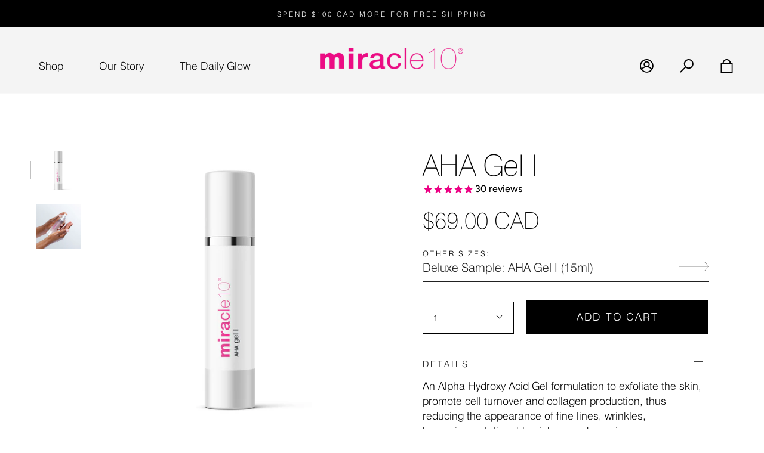

--- FILE ---
content_type: text/html; charset=utf-8
request_url: https://www.miracle10.com/collections/winter-faves/products/aha-gel-i
body_size: 45243
content:
<!doctype html>
<html class="no-js no-touch supports-no-cookies" lang="en">
<head>
  <!-- developed by upatfive.ca -->
  <!-- built with design-packs.com -->
  <!--  ################################################
          ################################################
          ####                              @@        ####
          ####                              @@        ####
          ####       @  @@  @@@@      @@@@ @@@@       ####
          ####       @  @@  @  @@        @  @@        ####
          ####       @  @@  @  @@     @@+@  @@        ####
          ####       @  @@  @  @@    @@  @  @@        ####
          ####       @@@@@  @;@@      @@,@  @@        ####
          ####              @                         ####
          ####              @                         ####
          ####                                        ####
          ####       @@@@@#                           ####
          ####       @@                               ####
          ####      @@@@ @  @   @  @@@                ####
          ####       @@  @  @@ @@ @   @               ####
          ####       @@  @   @ @  @@@@@               ####
          ####       @@  @   @:@  @                   ####
          ####       @@  @   @@@   @@@@               ####
          ####                                        ####
          ################################################
          ################################################ -->
  <meta charset="UTF-8">
  <meta name="viewport" content="width=device-width, initial-scale=1.0">
  <meta name="theme-color" content="#8191a4">
  <link rel="canonical" href="https://www.miracle10.com/products/aha-gel-i">

  <!-- =================== Klaviyo ================= -->
  <script async type="text/javascript" src="https://static.klaviyo.com/onsite/js/klaviyo.js?company_id=LxFCKF"></script>

  <!-- ======================= Broadcast Theme V3.3.1 ========================= -->

  <link rel="preconnect" href="https://cdn.shopify.com" crossorigin>
  <link rel="preconnect" href="https://fonts.shopify.com" crossorigin>
  <link rel="preconnect" href="https://monorail-edge.shopifysvc.com" crossorigin>

  <link rel="preload" href="//www.miracle10.com/cdn/shop/t/32/assets/lazysizes.js?v=111431644619468174291765486797" as="script">
  <link rel="preload" href="//www.miracle10.com/cdn/shop/t/32/assets/vendor.js?v=54846291969275285991765486797" as="script">
  <link rel="preload" href="//www.miracle10.com/cdn/shop/t/32/assets/theme.js?v=93787283602259511191765486797" as="script">
  <link rel="preload" href="//www.miracle10.com/cdn/shop/t/32/assets/theme.css?v=22154121903248899651765486797" as="style">
    <link rel="shortcut icon" href="//www.miracle10.com/cdn/shop/files/M_favicon_32x32.png?v=1749487985" type="image/png" />
  

  <!-- Title and description ================================================ -->
  <title>AHA Gel I - Miracle 10 Skincare</title>

  
    <meta name="description" content="An Alpha Hydroxy Acid Gel formulation to exfoliate the skin, promote cell turnover and collagen production, thus reducing the appearance of fine lines, wrinkles, hyperpigmentation, blemishes, and scarring.ﾠ Reduces the appearance of fine lines and wrinkles Contributes to a smoother, more even look Minimizes the appeara">
  

  <meta property="og:site_name" content="Miracle 10">
<meta property="og:url" content="https://www.miracle10.com/products/aha-gel-i">
<meta property="og:title" content="AHA Gel I - Miracle 10 Skincare">
<meta property="og:type" content="product">
<meta property="og:description" content="An Alpha Hydroxy Acid Gel formulation to exfoliate the skin, promote cell turnover and collagen production, thus reducing the appearance of fine lines, wrinkles, hyperpigmentation, blemishes, and scarring.ﾠ Reduces the appearance of fine lines and wrinkles Contributes to a smoother, more even look Minimizes the appeara"><meta property="og:image" content="http://www.miracle10.com/cdn/shop/files/AHAGel1-white-1.jpg?v=1763498681">
  <meta property="og:image:secure_url" content="https://www.miracle10.com/cdn/shop/files/AHAGel1-white-1.jpg?v=1763498681">
  <meta property="og:image:width" content="2048">
  <meta property="og:image:height" content="2048"><meta property="og:price:amount" content="69.00">
  <meta property="og:price:currency" content="CAD"><meta name="twitter:card" content="summary_large_image">
<meta name="twitter:title" content="AHA Gel I - Miracle 10 Skincare">
<meta name="twitter:description" content="An Alpha Hydroxy Acid Gel formulation to exfoliate the skin, promote cell turnover and collagen production, thus reducing the appearance of fine lines, wrinkles, hyperpigmentation, blemishes, and scarring.ﾠ Reduces the appearance of fine lines and wrinkles Contributes to a smoother, more even look Minimizes the appeara">

  <!-- CSS ================================================================== -->

  <link href="//www.miracle10.com/cdn/shop/t/32/assets/font-settings.css?v=164066992578802547371765486797" rel="stylesheet" type="text/css" media="all" />

  
<style data-shopify>

:root {--scrollbar-width: 0px;


---color-video-bg: #f2f2f2;


---color-bg: #ffffff;
---color-bg-secondary: #f8f8f8;
---color-bg-rgb: 255, 255, 255;

---color-text-dark: #000000;
---color-text: #000000;
---color-text-light: #4d4d4d;


/* === Opacity shades of grey ===*/
---color-a5:  rgba(0, 0, 0, 0.05);
---color-a10: rgba(0, 0, 0, 0.1);
---color-a15: rgba(0, 0, 0, 0.15);
---color-a20: rgba(0, 0, 0, 0.2);
---color-a25: rgba(0, 0, 0, 0.25);
---color-a30: rgba(0, 0, 0, 0.3);
---color-a35: rgba(0, 0, 0, 0.35);
---color-a40: rgba(0, 0, 0, 0.4);
---color-a45: rgba(0, 0, 0, 0.45);
---color-a50: rgba(0, 0, 0, 0.5);
---color-a55: rgba(0, 0, 0, 0.55);
---color-a60: rgba(0, 0, 0, 0.6);
---color-a65: rgba(0, 0, 0, 0.65);
---color-a70: rgba(0, 0, 0, 0.7);
---color-a75: rgba(0, 0, 0, 0.75);
---color-a80: rgba(0, 0, 0, 0.8);
---color-a85: rgba(0, 0, 0, 0.85);
---color-a90: rgba(0, 0, 0, 0.9);
---color-a95: rgba(0, 0, 0, 0.95);

---color-border: rgb(244, 244, 244);
---color-border-light: #f8f8f8;
---color-border-hairline: #f7f7f7;
---color-border-dark: #c1c1c1;/* === Bright color ===*/
---color-primary: #000000;
---color-primary-hover: #000000;
---color-primary-fade: rgba(0, 0, 0, 0.05);
---color-primary-fade-hover: rgba(0, 0, 0, 0.1);---color-primary-opposite: #ffffff;


/* === Secondary Color ===*/
---color-secondary: #8191a4;
---color-secondary-hover: #506a89;
---color-secondary-fade: rgba(129, 145, 164, 0.05);
---color-secondary-fade-hover: rgba(129, 145, 164, 0.1);---color-secondary-opposite: #ffffff;


/* === link Color ===*/
---color-link: #212121;
---color-link-hover: #e2087d;
---color-link-fade: rgba(33, 33, 33, 0.05);
---color-link-fade-hover: rgba(33, 33, 33, 0.1);---color-link-opposite: #ffffff;


/* === Product grid sale tags ===*/
---color-sale-bg: #ec0083;
---color-sale-text: #ffffff;---color-sale-text-secondary: #ec0083;

/* === Product grid badges ===*/
---color-badge-bg: #ffffff;
---color-badge-text: #212121;

/* === Helper colors for form error states ===*/
---color-error: var(---color-primary);
---color-error-bg: var(---color-primary-fade);



  ---radius: 0px;
  ---radius-sm: 0px;


---color-announcement-bg: #ffffff;
---color-announcement-text: #ab8c52;
---color-announcement-border: #e6ddcb;

---color-header-bg: #f4f4f4;
---color-header-link: #000000;
---color-header-link-hover: #e2087d;

---color-menu-bg: #f8f8f8;
---color-menu-border: #f8f8f8;
---color-menu-link: #000000;
---color-menu-link-hover: #e2087d;
---color-submenu-bg: #ffffff;
---color-submenu-link: #212121;
---color-submenu-link-hover: #e2087d;
---color-menu-transparent: #ffffff;

---color-footer-bg: #ffffff;
---color-footer-text: #212121;
---color-footer-link: #212121;
---color-footer-link-hover: #212121;
---color-footer-border: #212121;

/* === Custom Cursor ===*/

--icon-zoom-in: url( "//www.miracle10.com/cdn/shop/t/32/assets/icon-zoom-in.svg?v=126996651526054293301765486797" );
--icon-zoom-out: url( "//www.miracle10.com/cdn/shop/t/32/assets/icon-zoom-out.svg?v=128675709041987423641765486797" );

/* === Typography ===*/
---product-grid-aspect-ratio: 100%;
---product-grid-size-piece: 10;


---font-weight-body: 400;
---font-weight-body-bold: 500;

---font-stack-body: Figtree, sans-serif;
---font-style-body: normal;
---font-adjust-body: 1.0;

---font-weight-heading: 400;
---font-weight-heading-bold: 700;

---font-stack-heading: Cardo, serif;
---font-style-heading: normal;
---font-adjust-heading: 1.15;

---font-stack-nav: Figtree, sans-serif;
---font-style-nav: normal;
---font-adjust-nav: 1.0;

---font-weight-nav: 400;
---font-weight-nav-bold: 500;

---font-size-base: 1.0rem;
---font-size-base-percent: 1.0;

---ico-select: url("//www.miracle10.com/cdn/shop/t/32/assets/ico-select.svg?v=115630813262522069291765486797");

/* === Parallax ===*/
---parallax-strength-min: 120.0%;
---parallax-strength-max: 130.0%;
}

</style>


  <link href="//www.miracle10.com/cdn/shop/t/32/assets/theme.css?v=22154121903248899651765486797" rel="stylesheet" type="text/css" media="all" />

  <script>
    if (window.navigator.userAgent.indexOf('MSIE ') > 0 || window.navigator.userAgent.indexOf('Trident/') > 0) {
      document.documentElement.className = document.documentElement.className + ' ie';

      var scripts = document.getElementsByTagName('script')[0];
      var polyfill = document.createElement("script");
      polyfill.defer = true;
      polyfill.src = "//www.miracle10.com/cdn/shop/t/32/assets/ie11.js?v=144489047535103983231765486797";

      scripts.parentNode.insertBefore(polyfill, scripts);
    } else {
      document.documentElement.className = document.documentElement.className.replace('no-js', 'js');
    }

    window.lazySizesConfig = window.lazySizesConfig || {};
    window.lazySizesConfig.preloadAfterLoad = true;

    let root = '/';
    if (root[root.length - 1] !== '/') {
      root = root + '/';
    }

    window.theme = {
      routes: {
        root: root,
        cart: '/cart',
        cart_add_url: '/cart/add',
        product_recommendations_url: '/recommendations/products',
        search_url: '/search',
        addresses_url: '/account/addresses'
      },
      assets: {
        photoswipe: '//www.miracle10.com/cdn/shop/t/32/assets/photoswipe.js?v=108660782622152556431765486797',
        smoothscroll: '//www.miracle10.com/cdn/shop/t/32/assets/smoothscroll.js?v=37906625415260927261765486797',
        swatches: '//www.miracle10.com/cdn/shop/t/32/assets/swatches.json?v=118679998868817349951765486797',
        base: "//www.miracle10.com/cdn/shop/t/32/assets/",
        no_image: "//www.miracle10.com/cdn/shopifycloud/storefront/assets/no-image-2048-a2addb12_1024x.gif",
      },
      strings: {
        addToCart: "Add to cart",
        soldOut: "Sold Out",
        from: "From",
        preOrder: "Pre-order",
        sale: "Sale",
        subscription: "Subscription",
        unavailable: "Unavailable",
        unitPrice: "Unit price",
        unitPriceSeparator: "per",
        resultsFor: "Results for",
        noResultsFor: "No results for",
        shippingCalcSubmitButton: "Calculate shipping",
        shippingCalcSubmitButtonDisabled: "Calculating...",
        selectValue: "Select value",
        oneColor: "color",
        otherColor: "colors",
        upsellAddToCart: "Add",
        free: "Free"
      },
      settings: {
        customerLoggedIn: null ? true : false,
        cartDrawerEnabled: true,
        enableQuickAdd: true,
        enableAnimations: true,
        transparentHeader: false,
      },
      moneyFormat: true ? "${{amount}} CAD" : "${{amount}}",
      moneyWithCurrencyFormat: "${{amount}} CAD",
      info: {
        name: 'broadcast'
      },
      version: '3.3.1'
    };
  </script>

  
    <script src="//www.miracle10.com/cdn/shopifycloud/storefront/assets/themes_support/shopify_common-5f594365.js" defer="defer"></script>
  

  <!-- Theme Javascript ============================================================== -->
  <script src="//www.miracle10.com/cdn/shop/t/32/assets/lazysizes.js?v=111431644619468174291765486797" async="async"></script>
  <script src="//www.miracle10.com/cdn/shop/t/32/assets/vendor.js?v=54846291969275285991765486797" defer="defer"></script>
  <script src="//www.miracle10.com/cdn/shop/t/32/assets/theme.js?v=93787283602259511191765486797" defer="defer"></script>

  <!-- Shopify app scripts =========================================================== -->

  <script>window.performance && window.performance.mark && window.performance.mark('shopify.content_for_header.start');</script><meta name="google-site-verification" content="JGKc-Uf4b7rGWk-uQ8Abh_bLizEsFamRRw4LdB9wrFY">
<meta id="shopify-digital-wallet" name="shopify-digital-wallet" content="/3718643772/digital_wallets/dialog">
<meta name="shopify-checkout-api-token" content="d921a88b477386adebd873852e36f9ff">
<link rel="alternate" type="application/json+oembed" href="https://www.miracle10.com/products/aha-gel-i.oembed">
<script async="async" src="/checkouts/internal/preloads.js?locale=en-CA"></script>
<link rel="preconnect" href="https://shop.app" crossorigin="anonymous">
<script async="async" src="https://shop.app/checkouts/internal/preloads.js?locale=en-CA&shop_id=3718643772" crossorigin="anonymous"></script>
<script id="apple-pay-shop-capabilities" type="application/json">{"shopId":3718643772,"countryCode":"CA","currencyCode":"CAD","merchantCapabilities":["supports3DS"],"merchantId":"gid:\/\/shopify\/Shop\/3718643772","merchantName":"Miracle 10","requiredBillingContactFields":["postalAddress","email","phone"],"requiredShippingContactFields":["postalAddress","email","phone"],"shippingType":"shipping","supportedNetworks":["visa","masterCard","amex","discover","interac","jcb"],"total":{"type":"pending","label":"Miracle 10","amount":"1.00"},"shopifyPaymentsEnabled":true,"supportsSubscriptions":true}</script>
<script id="shopify-features" type="application/json">{"accessToken":"d921a88b477386adebd873852e36f9ff","betas":["rich-media-storefront-analytics"],"domain":"www.miracle10.com","predictiveSearch":true,"shopId":3718643772,"locale":"en"}</script>
<script>var Shopify = Shopify || {};
Shopify.shop = "miracle10-ca.myshopify.com";
Shopify.locale = "en";
Shopify.currency = {"active":"CAD","rate":"1.0"};
Shopify.country = "CA";
Shopify.theme = {"name":"miracle10\/live_site | SEO h1 improvements 251211","id":179941212434,"schema_name":"Broadcast","schema_version":"3.3.1","theme_store_id":null,"role":"main"};
Shopify.theme.handle = "null";
Shopify.theme.style = {"id":null,"handle":null};
Shopify.cdnHost = "www.miracle10.com/cdn";
Shopify.routes = Shopify.routes || {};
Shopify.routes.root = "/";</script>
<script type="module">!function(o){(o.Shopify=o.Shopify||{}).modules=!0}(window);</script>
<script>!function(o){function n(){var o=[];function n(){o.push(Array.prototype.slice.apply(arguments))}return n.q=o,n}var t=o.Shopify=o.Shopify||{};t.loadFeatures=n(),t.autoloadFeatures=n()}(window);</script>
<script>
  window.ShopifyPay = window.ShopifyPay || {};
  window.ShopifyPay.apiHost = "shop.app\/pay";
  window.ShopifyPay.redirectState = null;
</script>
<script id="shop-js-analytics" type="application/json">{"pageType":"product"}</script>
<script defer="defer" async type="module" src="//www.miracle10.com/cdn/shopifycloud/shop-js/modules/v2/client.init-shop-cart-sync_BApSsMSl.en.esm.js"></script>
<script defer="defer" async type="module" src="//www.miracle10.com/cdn/shopifycloud/shop-js/modules/v2/chunk.common_CBoos6YZ.esm.js"></script>
<script type="module">
  await import("//www.miracle10.com/cdn/shopifycloud/shop-js/modules/v2/client.init-shop-cart-sync_BApSsMSl.en.esm.js");
await import("//www.miracle10.com/cdn/shopifycloud/shop-js/modules/v2/chunk.common_CBoos6YZ.esm.js");

  window.Shopify.SignInWithShop?.initShopCartSync?.({"fedCMEnabled":true,"windoidEnabled":true});

</script>
<script defer="defer" async type="module" src="//www.miracle10.com/cdn/shopifycloud/shop-js/modules/v2/client.payment-terms_BHOWV7U_.en.esm.js"></script>
<script defer="defer" async type="module" src="//www.miracle10.com/cdn/shopifycloud/shop-js/modules/v2/chunk.common_CBoos6YZ.esm.js"></script>
<script defer="defer" async type="module" src="//www.miracle10.com/cdn/shopifycloud/shop-js/modules/v2/chunk.modal_Bu1hFZFC.esm.js"></script>
<script type="module">
  await import("//www.miracle10.com/cdn/shopifycloud/shop-js/modules/v2/client.payment-terms_BHOWV7U_.en.esm.js");
await import("//www.miracle10.com/cdn/shopifycloud/shop-js/modules/v2/chunk.common_CBoos6YZ.esm.js");
await import("//www.miracle10.com/cdn/shopifycloud/shop-js/modules/v2/chunk.modal_Bu1hFZFC.esm.js");

  
</script>
<script>
  window.Shopify = window.Shopify || {};
  if (!window.Shopify.featureAssets) window.Shopify.featureAssets = {};
  window.Shopify.featureAssets['shop-js'] = {"shop-cart-sync":["modules/v2/client.shop-cart-sync_DJczDl9f.en.esm.js","modules/v2/chunk.common_CBoos6YZ.esm.js"],"init-fed-cm":["modules/v2/client.init-fed-cm_BzwGC0Wi.en.esm.js","modules/v2/chunk.common_CBoos6YZ.esm.js"],"init-windoid":["modules/v2/client.init-windoid_BS26ThXS.en.esm.js","modules/v2/chunk.common_CBoos6YZ.esm.js"],"shop-cash-offers":["modules/v2/client.shop-cash-offers_DthCPNIO.en.esm.js","modules/v2/chunk.common_CBoos6YZ.esm.js","modules/v2/chunk.modal_Bu1hFZFC.esm.js"],"shop-button":["modules/v2/client.shop-button_D_JX508o.en.esm.js","modules/v2/chunk.common_CBoos6YZ.esm.js"],"init-shop-email-lookup-coordinator":["modules/v2/client.init-shop-email-lookup-coordinator_DFwWcvrS.en.esm.js","modules/v2/chunk.common_CBoos6YZ.esm.js"],"shop-toast-manager":["modules/v2/client.shop-toast-manager_tEhgP2F9.en.esm.js","modules/v2/chunk.common_CBoos6YZ.esm.js"],"shop-login-button":["modules/v2/client.shop-login-button_DwLgFT0K.en.esm.js","modules/v2/chunk.common_CBoos6YZ.esm.js","modules/v2/chunk.modal_Bu1hFZFC.esm.js"],"avatar":["modules/v2/client.avatar_BTnouDA3.en.esm.js"],"init-shop-cart-sync":["modules/v2/client.init-shop-cart-sync_BApSsMSl.en.esm.js","modules/v2/chunk.common_CBoos6YZ.esm.js"],"pay-button":["modules/v2/client.pay-button_BuNmcIr_.en.esm.js","modules/v2/chunk.common_CBoos6YZ.esm.js"],"init-shop-for-new-customer-accounts":["modules/v2/client.init-shop-for-new-customer-accounts_DrjXSI53.en.esm.js","modules/v2/client.shop-login-button_DwLgFT0K.en.esm.js","modules/v2/chunk.common_CBoos6YZ.esm.js","modules/v2/chunk.modal_Bu1hFZFC.esm.js"],"init-customer-accounts-sign-up":["modules/v2/client.init-customer-accounts-sign-up_TlVCiykN.en.esm.js","modules/v2/client.shop-login-button_DwLgFT0K.en.esm.js","modules/v2/chunk.common_CBoos6YZ.esm.js","modules/v2/chunk.modal_Bu1hFZFC.esm.js"],"shop-follow-button":["modules/v2/client.shop-follow-button_C5D3XtBb.en.esm.js","modules/v2/chunk.common_CBoos6YZ.esm.js","modules/v2/chunk.modal_Bu1hFZFC.esm.js"],"checkout-modal":["modules/v2/client.checkout-modal_8TC_1FUY.en.esm.js","modules/v2/chunk.common_CBoos6YZ.esm.js","modules/v2/chunk.modal_Bu1hFZFC.esm.js"],"init-customer-accounts":["modules/v2/client.init-customer-accounts_C0Oh2ljF.en.esm.js","modules/v2/client.shop-login-button_DwLgFT0K.en.esm.js","modules/v2/chunk.common_CBoos6YZ.esm.js","modules/v2/chunk.modal_Bu1hFZFC.esm.js"],"lead-capture":["modules/v2/client.lead-capture_Cq0gfm7I.en.esm.js","modules/v2/chunk.common_CBoos6YZ.esm.js","modules/v2/chunk.modal_Bu1hFZFC.esm.js"],"shop-login":["modules/v2/client.shop-login_BmtnoEUo.en.esm.js","modules/v2/chunk.common_CBoos6YZ.esm.js","modules/v2/chunk.modal_Bu1hFZFC.esm.js"],"payment-terms":["modules/v2/client.payment-terms_BHOWV7U_.en.esm.js","modules/v2/chunk.common_CBoos6YZ.esm.js","modules/v2/chunk.modal_Bu1hFZFC.esm.js"]};
</script>
<script>(function() {
  var isLoaded = false;
  function asyncLoad() {
    if (isLoaded) return;
    isLoaded = true;
    var urls = ["https:\/\/assets.smartwishlist.webmarked.net\/static\/v6\/smartwishlist2.js?shop=miracle10-ca.myshopify.com","https:\/\/js.smile.io\/v1\/smile-shopify.js?shop=miracle10-ca.myshopify.com","https:\/\/cdn1.stamped.io\/files\/widget.min.js?shop=miracle10-ca.myshopify.com","https:\/\/static.affiliatly.com\/shopify\/v3\/shopify.js?affiliatly_code=AF-1024206\u0026shop=miracle10-ca.myshopify.com","https:\/\/design-packs.herokuapp.com\/design_packs_file.js?shop=miracle10-ca.myshopify.com"];
    for (var i = 0; i < urls.length; i++) {
      var s = document.createElement('script');
      s.type = 'text/javascript';
      s.async = true;
      s.src = urls[i];
      var x = document.getElementsByTagName('script')[0];
      x.parentNode.insertBefore(s, x);
    }
  };
  if(window.attachEvent) {
    window.attachEvent('onload', asyncLoad);
  } else {
    window.addEventListener('load', asyncLoad, false);
  }
})();</script>
<script id="__st">var __st={"a":3718643772,"offset":-18000,"reqid":"8066aa7f-b2c7-4761-8616-ccd7b9b129f5-1768864724","pageurl":"www.miracle10.com\/collections\/winter-faves\/products\/aha-gel-i","u":"d00ef7abd334","p":"product","rtyp":"product","rid":763852554300};</script>
<script>window.ShopifyPaypalV4VisibilityTracking = true;</script>
<script id="captcha-bootstrap">!function(){'use strict';const t='contact',e='account',n='new_comment',o=[[t,t],['blogs',n],['comments',n],[t,'customer']],c=[[e,'customer_login'],[e,'guest_login'],[e,'recover_customer_password'],[e,'create_customer']],r=t=>t.map((([t,e])=>`form[action*='/${t}']:not([data-nocaptcha='true']) input[name='form_type'][value='${e}']`)).join(','),a=t=>()=>t?[...document.querySelectorAll(t)].map((t=>t.form)):[];function s(){const t=[...o],e=r(t);return a(e)}const i='password',u='form_key',d=['recaptcha-v3-token','g-recaptcha-response','h-captcha-response',i],f=()=>{try{return window.sessionStorage}catch{return}},m='__shopify_v',_=t=>t.elements[u];function p(t,e,n=!1){try{const o=window.sessionStorage,c=JSON.parse(o.getItem(e)),{data:r}=function(t){const{data:e,action:n}=t;return t[m]||n?{data:e,action:n}:{data:t,action:n}}(c);for(const[e,n]of Object.entries(r))t.elements[e]&&(t.elements[e].value=n);n&&o.removeItem(e)}catch(o){console.error('form repopulation failed',{error:o})}}const l='form_type',E='cptcha';function T(t){t.dataset[E]=!0}const w=window,h=w.document,L='Shopify',v='ce_forms',y='captcha';let A=!1;((t,e)=>{const n=(g='f06e6c50-85a8-45c8-87d0-21a2b65856fe',I='https://cdn.shopify.com/shopifycloud/storefront-forms-hcaptcha/ce_storefront_forms_captcha_hcaptcha.v1.5.2.iife.js',D={infoText:'Protected by hCaptcha',privacyText:'Privacy',termsText:'Terms'},(t,e,n)=>{const o=w[L][v],c=o.bindForm;if(c)return c(t,g,e,D).then(n);var r;o.q.push([[t,g,e,D],n]),r=I,A||(h.body.append(Object.assign(h.createElement('script'),{id:'captcha-provider',async:!0,src:r})),A=!0)});var g,I,D;w[L]=w[L]||{},w[L][v]=w[L][v]||{},w[L][v].q=[],w[L][y]=w[L][y]||{},w[L][y].protect=function(t,e){n(t,void 0,e),T(t)},Object.freeze(w[L][y]),function(t,e,n,w,h,L){const[v,y,A,g]=function(t,e,n){const i=e?o:[],u=t?c:[],d=[...i,...u],f=r(d),m=r(i),_=r(d.filter((([t,e])=>n.includes(e))));return[a(f),a(m),a(_),s()]}(w,h,L),I=t=>{const e=t.target;return e instanceof HTMLFormElement?e:e&&e.form},D=t=>v().includes(t);t.addEventListener('submit',(t=>{const e=I(t);if(!e)return;const n=D(e)&&!e.dataset.hcaptchaBound&&!e.dataset.recaptchaBound,o=_(e),c=g().includes(e)&&(!o||!o.value);(n||c)&&t.preventDefault(),c&&!n&&(function(t){try{if(!f())return;!function(t){const e=f();if(!e)return;const n=_(t);if(!n)return;const o=n.value;o&&e.removeItem(o)}(t);const e=Array.from(Array(32),(()=>Math.random().toString(36)[2])).join('');!function(t,e){_(t)||t.append(Object.assign(document.createElement('input'),{type:'hidden',name:u})),t.elements[u].value=e}(t,e),function(t,e){const n=f();if(!n)return;const o=[...t.querySelectorAll(`input[type='${i}']`)].map((({name:t})=>t)),c=[...d,...o],r={};for(const[a,s]of new FormData(t).entries())c.includes(a)||(r[a]=s);n.setItem(e,JSON.stringify({[m]:1,action:t.action,data:r}))}(t,e)}catch(e){console.error('failed to persist form',e)}}(e),e.submit())}));const S=(t,e)=>{t&&!t.dataset[E]&&(n(t,e.some((e=>e===t))),T(t))};for(const o of['focusin','change'])t.addEventListener(o,(t=>{const e=I(t);D(e)&&S(e,y())}));const B=e.get('form_key'),M=e.get(l),P=B&&M;t.addEventListener('DOMContentLoaded',(()=>{const t=y();if(P)for(const e of t)e.elements[l].value===M&&p(e,B);[...new Set([...A(),...v().filter((t=>'true'===t.dataset.shopifyCaptcha))])].forEach((e=>S(e,t)))}))}(h,new URLSearchParams(w.location.search),n,t,e,['guest_login'])})(!0,!0)}();</script>
<script integrity="sha256-4kQ18oKyAcykRKYeNunJcIwy7WH5gtpwJnB7kiuLZ1E=" data-source-attribution="shopify.loadfeatures" defer="defer" src="//www.miracle10.com/cdn/shopifycloud/storefront/assets/storefront/load_feature-a0a9edcb.js" crossorigin="anonymous"></script>
<script crossorigin="anonymous" defer="defer" src="//www.miracle10.com/cdn/shopifycloud/storefront/assets/shopify_pay/storefront-65b4c6d7.js?v=20250812"></script>
<script data-source-attribution="shopify.dynamic_checkout.dynamic.init">var Shopify=Shopify||{};Shopify.PaymentButton=Shopify.PaymentButton||{isStorefrontPortableWallets:!0,init:function(){window.Shopify.PaymentButton.init=function(){};var t=document.createElement("script");t.src="https://www.miracle10.com/cdn/shopifycloud/portable-wallets/latest/portable-wallets.en.js",t.type="module",document.head.appendChild(t)}};
</script>
<script data-source-attribution="shopify.dynamic_checkout.buyer_consent">
  function portableWalletsHideBuyerConsent(e){var t=document.getElementById("shopify-buyer-consent"),n=document.getElementById("shopify-subscription-policy-button");t&&n&&(t.classList.add("hidden"),t.setAttribute("aria-hidden","true"),n.removeEventListener("click",e))}function portableWalletsShowBuyerConsent(e){var t=document.getElementById("shopify-buyer-consent"),n=document.getElementById("shopify-subscription-policy-button");t&&n&&(t.classList.remove("hidden"),t.removeAttribute("aria-hidden"),n.addEventListener("click",e))}window.Shopify?.PaymentButton&&(window.Shopify.PaymentButton.hideBuyerConsent=portableWalletsHideBuyerConsent,window.Shopify.PaymentButton.showBuyerConsent=portableWalletsShowBuyerConsent);
</script>
<script data-source-attribution="shopify.dynamic_checkout.cart.bootstrap">document.addEventListener("DOMContentLoaded",(function(){function t(){return document.querySelector("shopify-accelerated-checkout-cart, shopify-accelerated-checkout")}if(t())Shopify.PaymentButton.init();else{new MutationObserver((function(e,n){t()&&(Shopify.PaymentButton.init(),n.disconnect())})).observe(document.body,{childList:!0,subtree:!0})}}));
</script>
<link id="shopify-accelerated-checkout-styles" rel="stylesheet" media="screen" href="https://www.miracle10.com/cdn/shopifycloud/portable-wallets/latest/accelerated-checkout-backwards-compat.css" crossorigin="anonymous">
<style id="shopify-accelerated-checkout-cart">
        #shopify-buyer-consent {
  margin-top: 1em;
  display: inline-block;
  width: 100%;
}

#shopify-buyer-consent.hidden {
  display: none;
}

#shopify-subscription-policy-button {
  background: none;
  border: none;
  padding: 0;
  text-decoration: underline;
  font-size: inherit;
  cursor: pointer;
}

#shopify-subscription-policy-button::before {
  box-shadow: none;
}

      </style>

<script>window.performance && window.performance.mark && window.performance.mark('shopify.content_for_header.end');</script>
<link rel="preload" href="//www.miracle10.com/cdn/shop/t/32/assets/design-pack-custom-css.css?v=48177760250108673211765490653" as="style">
<link href="//www.miracle10.com/cdn/shop/t/32/assets/design-pack-custom-css.css?v=48177760250108673211765490653" rel="stylesheet" type="text/css" media="all" /> 
<link rel="preload" href="//www.miracle10.com/cdn/shop/t/32/assets/design-pack-styles.css?v=124815444536858661301765486797" as="style">
<link href="//www.miracle10.com/cdn/shop/t/32/assets/design-pack-styles.css?v=124815444536858661301765486797" rel="stylesheet" type="text/css" media="all" /> 
<!-- BEGIN app block: shopify://apps/klaviyo-email-marketing-sms/blocks/klaviyo-onsite-embed/2632fe16-c075-4321-a88b-50b567f42507 -->












  <script async src="https://static.klaviyo.com/onsite/js/LxFCKF/klaviyo.js?company_id=LxFCKF"></script>
  <script>!function(){if(!window.klaviyo){window._klOnsite=window._klOnsite||[];try{window.klaviyo=new Proxy({},{get:function(n,i){return"push"===i?function(){var n;(n=window._klOnsite).push.apply(n,arguments)}:function(){for(var n=arguments.length,o=new Array(n),w=0;w<n;w++)o[w]=arguments[w];var t="function"==typeof o[o.length-1]?o.pop():void 0,e=new Promise((function(n){window._klOnsite.push([i].concat(o,[function(i){t&&t(i),n(i)}]))}));return e}}})}catch(n){window.klaviyo=window.klaviyo||[],window.klaviyo.push=function(){var n;(n=window._klOnsite).push.apply(n,arguments)}}}}();</script>

  
    <script id="viewed_product">
      if (item == null) {
        var _learnq = _learnq || [];

        var MetafieldReviews = null
        var MetafieldYotpoRating = null
        var MetafieldYotpoCount = null
        var MetafieldLooxRating = null
        var MetafieldLooxCount = null
        var okendoProduct = null
        var okendoProductReviewCount = null
        var okendoProductReviewAverageValue = null
        try {
          // The following fields are used for Customer Hub recently viewed in order to add reviews.
          // This information is not part of __kla_viewed. Instead, it is part of __kla_viewed_reviewed_items
          MetafieldReviews = {"rating":{"scale_min":"1.0","scale_max":"5.0","value":"4.888888888"},"rating_count":29};
          MetafieldYotpoRating = null
          MetafieldYotpoCount = null
          MetafieldLooxRating = null
          MetafieldLooxCount = null

          okendoProduct = null
          // If the okendo metafield is not legacy, it will error, which then requires the new json formatted data
          if (okendoProduct && 'error' in okendoProduct) {
            okendoProduct = null
          }
          okendoProductReviewCount = okendoProduct ? okendoProduct.reviewCount : null
          okendoProductReviewAverageValue = okendoProduct ? okendoProduct.reviewAverageValue : null
        } catch (error) {
          console.error('Error in Klaviyo onsite reviews tracking:', error);
        }

        var item = {
          Name: "AHA Gel I",
          ProductID: 763852554300,
          Categories: ["AHA Skincare Products","All Skincare","Best Of 2020","Best of 2021","Best of 2022","Black Friday Early Access","Brighteners","Brightening Skincare","Combination Skin","Exfoliators \u0026 Toners","Exfoliators, Toners \u0026 Moisturizers","Ingredient Spotlight: Alpha Hydroxy Acids (AHAs)","Ingredient Spotlight: Glycolic Acid","Loss of Firmness","No.1 Normal \/ Maturing","No.2 Acne-Prone \/ Oily","Normal \u0026 Acne-prone Skin","Normal Skin","Normal Skin: Acne-prone \u0026 Pregnancy-safe","Normal Skin: Platinum \u0026 Pregnancy-safe","Normal Skin: Platinum Collection","Normal Skin: Platinum, Acne-prone \u0026 Pregnancy-safe","Normal Skin: Pregnancy-safe","Oiliness and Enlarged Pores","Oily Skin","Oily Skin: Platinum-Collection","Oily Skin: Pregnancy-safe","Shiny \u0026 Oily","Summer Essentials","Sun Damage \u0026 Discoloration","Winter Faves"],
          ImageURL: "https://www.miracle10.com/cdn/shop/files/AHAGel1-white-1_grande.jpg?v=1763498681",
          URL: "https://www.miracle10.com/products/aha-gel-i",
          Brand: "Miracle 10",
          Price: "$69.00",
          Value: "69.00",
          CompareAtPrice: "$0.00"
        };
        _learnq.push(['track', 'Viewed Product', item]);
        _learnq.push(['trackViewedItem', {
          Title: item.Name,
          ItemId: item.ProductID,
          Categories: item.Categories,
          ImageUrl: item.ImageURL,
          Url: item.URL,
          Metadata: {
            Brand: item.Brand,
            Price: item.Price,
            Value: item.Value,
            CompareAtPrice: item.CompareAtPrice
          },
          metafields:{
            reviews: MetafieldReviews,
            yotpo:{
              rating: MetafieldYotpoRating,
              count: MetafieldYotpoCount,
            },
            loox:{
              rating: MetafieldLooxRating,
              count: MetafieldLooxCount,
            },
            okendo: {
              rating: okendoProductReviewAverageValue,
              count: okendoProductReviewCount,
            }
          }
        }]);
      }
    </script>
  




  <script>
    window.klaviyoReviewsProductDesignMode = false
  </script>



  <!-- BEGIN app snippet: customer-hub-data --><script>
  if (!window.customerHub) {
    window.customerHub = {};
  }
  window.customerHub.storefrontRoutes = {
    login: "/account/login?return_url=%2F%23k-hub",
    register: "/account/register?return_url=%2F%23k-hub",
    logout: "/account/logout",
    profile: "/account",
    addresses: "/account/addresses",
  };
  
  window.customerHub.userId = null;
  
  window.customerHub.storeDomain = "miracle10-ca.myshopify.com";

  
    window.customerHub.activeProduct = {
      name: "AHA Gel I",
      category: null,
      imageUrl: "https://www.miracle10.com/cdn/shop/files/AHAGel1-white-1_grande.jpg?v=1763498681",
      id: "763852554300",
      link: "https://www.miracle10.com/products/aha-gel-i",
      variants: [
        
          {
            id: "9051204583484",
            
            imageUrl: null,
            
            price: "6900",
            currency: "CAD",
            availableForSale: true,
            title: "Default Title",
          },
        
      ],
    };
    window.customerHub.activeProduct.variants.forEach((variant) => {
        
        variant.price = `${variant.price.slice(0, -2)}.${variant.price.slice(-2)}`;
    });
  

  
    window.customerHub.storeLocale = {
        currentLanguage: 'en',
        currentCountry: 'CA',
        availableLanguages: [
          
            {
              iso_code: 'en',
              endonym_name: 'English'
            }
          
        ],
        availableCountries: [
          
            {
              iso_code: 'CA',
              name: 'Canada',
              currency_code: 'CAD'
            },
          
            {
              iso_code: 'US',
              name: 'United States',
              currency_code: 'USD'
            }
          
        ]
    };
  
</script>
<!-- END app snippet -->





<!-- END app block --><script src="https://cdn.shopify.com/extensions/019bd851-85ed-795f-8647-0f9a2d79de29/smile-io-269/assets/smile-loader.js" type="text/javascript" defer="defer"></script>
<link href="https://monorail-edge.shopifysvc.com" rel="dns-prefetch">
<script>(function(){if ("sendBeacon" in navigator && "performance" in window) {try {var session_token_from_headers = performance.getEntriesByType('navigation')[0].serverTiming.find(x => x.name == '_s').description;} catch {var session_token_from_headers = undefined;}var session_cookie_matches = document.cookie.match(/_shopify_s=([^;]*)/);var session_token_from_cookie = session_cookie_matches && session_cookie_matches.length === 2 ? session_cookie_matches[1] : "";var session_token = session_token_from_headers || session_token_from_cookie || "";function handle_abandonment_event(e) {var entries = performance.getEntries().filter(function(entry) {return /monorail-edge.shopifysvc.com/.test(entry.name);});if (!window.abandonment_tracked && entries.length === 0) {window.abandonment_tracked = true;var currentMs = Date.now();var navigation_start = performance.timing.navigationStart;var payload = {shop_id: 3718643772,url: window.location.href,navigation_start,duration: currentMs - navigation_start,session_token,page_type: "product"};window.navigator.sendBeacon("https://monorail-edge.shopifysvc.com/v1/produce", JSON.stringify({schema_id: "online_store_buyer_site_abandonment/1.1",payload: payload,metadata: {event_created_at_ms: currentMs,event_sent_at_ms: currentMs}}));}}window.addEventListener('pagehide', handle_abandonment_event);}}());</script>
<script id="web-pixels-manager-setup">(function e(e,d,r,n,o){if(void 0===o&&(o={}),!Boolean(null===(a=null===(i=window.Shopify)||void 0===i?void 0:i.analytics)||void 0===a?void 0:a.replayQueue)){var i,a;window.Shopify=window.Shopify||{};var t=window.Shopify;t.analytics=t.analytics||{};var s=t.analytics;s.replayQueue=[],s.publish=function(e,d,r){return s.replayQueue.push([e,d,r]),!0};try{self.performance.mark("wpm:start")}catch(e){}var l=function(){var e={modern:/Edge?\/(1{2}[4-9]|1[2-9]\d|[2-9]\d{2}|\d{4,})\.\d+(\.\d+|)|Firefox\/(1{2}[4-9]|1[2-9]\d|[2-9]\d{2}|\d{4,})\.\d+(\.\d+|)|Chrom(ium|e)\/(9{2}|\d{3,})\.\d+(\.\d+|)|(Maci|X1{2}).+ Version\/(15\.\d+|(1[6-9]|[2-9]\d|\d{3,})\.\d+)([,.]\d+|)( \(\w+\)|)( Mobile\/\w+|) Safari\/|Chrome.+OPR\/(9{2}|\d{3,})\.\d+\.\d+|(CPU[ +]OS|iPhone[ +]OS|CPU[ +]iPhone|CPU IPhone OS|CPU iPad OS)[ +]+(15[._]\d+|(1[6-9]|[2-9]\d|\d{3,})[._]\d+)([._]\d+|)|Android:?[ /-](13[3-9]|1[4-9]\d|[2-9]\d{2}|\d{4,})(\.\d+|)(\.\d+|)|Android.+Firefox\/(13[5-9]|1[4-9]\d|[2-9]\d{2}|\d{4,})\.\d+(\.\d+|)|Android.+Chrom(ium|e)\/(13[3-9]|1[4-9]\d|[2-9]\d{2}|\d{4,})\.\d+(\.\d+|)|SamsungBrowser\/([2-9]\d|\d{3,})\.\d+/,legacy:/Edge?\/(1[6-9]|[2-9]\d|\d{3,})\.\d+(\.\d+|)|Firefox\/(5[4-9]|[6-9]\d|\d{3,})\.\d+(\.\d+|)|Chrom(ium|e)\/(5[1-9]|[6-9]\d|\d{3,})\.\d+(\.\d+|)([\d.]+$|.*Safari\/(?![\d.]+ Edge\/[\d.]+$))|(Maci|X1{2}).+ Version\/(10\.\d+|(1[1-9]|[2-9]\d|\d{3,})\.\d+)([,.]\d+|)( \(\w+\)|)( Mobile\/\w+|) Safari\/|Chrome.+OPR\/(3[89]|[4-9]\d|\d{3,})\.\d+\.\d+|(CPU[ +]OS|iPhone[ +]OS|CPU[ +]iPhone|CPU IPhone OS|CPU iPad OS)[ +]+(10[._]\d+|(1[1-9]|[2-9]\d|\d{3,})[._]\d+)([._]\d+|)|Android:?[ /-](13[3-9]|1[4-9]\d|[2-9]\d{2}|\d{4,})(\.\d+|)(\.\d+|)|Mobile Safari.+OPR\/([89]\d|\d{3,})\.\d+\.\d+|Android.+Firefox\/(13[5-9]|1[4-9]\d|[2-9]\d{2}|\d{4,})\.\d+(\.\d+|)|Android.+Chrom(ium|e)\/(13[3-9]|1[4-9]\d|[2-9]\d{2}|\d{4,})\.\d+(\.\d+|)|Android.+(UC? ?Browser|UCWEB|U3)[ /]?(15\.([5-9]|\d{2,})|(1[6-9]|[2-9]\d|\d{3,})\.\d+)\.\d+|SamsungBrowser\/(5\.\d+|([6-9]|\d{2,})\.\d+)|Android.+MQ{2}Browser\/(14(\.(9|\d{2,})|)|(1[5-9]|[2-9]\d|\d{3,})(\.\d+|))(\.\d+|)|K[Aa][Ii]OS\/(3\.\d+|([4-9]|\d{2,})\.\d+)(\.\d+|)/},d=e.modern,r=e.legacy,n=navigator.userAgent;return n.match(d)?"modern":n.match(r)?"legacy":"unknown"}(),u="modern"===l?"modern":"legacy",c=(null!=n?n:{modern:"",legacy:""})[u],f=function(e){return[e.baseUrl,"/wpm","/b",e.hashVersion,"modern"===e.buildTarget?"m":"l",".js"].join("")}({baseUrl:d,hashVersion:r,buildTarget:u}),m=function(e){var d=e.version,r=e.bundleTarget,n=e.surface,o=e.pageUrl,i=e.monorailEndpoint;return{emit:function(e){var a=e.status,t=e.errorMsg,s=(new Date).getTime(),l=JSON.stringify({metadata:{event_sent_at_ms:s},events:[{schema_id:"web_pixels_manager_load/3.1",payload:{version:d,bundle_target:r,page_url:o,status:a,surface:n,error_msg:t},metadata:{event_created_at_ms:s}}]});if(!i)return console&&console.warn&&console.warn("[Web Pixels Manager] No Monorail endpoint provided, skipping logging."),!1;try{return self.navigator.sendBeacon.bind(self.navigator)(i,l)}catch(e){}var u=new XMLHttpRequest;try{return u.open("POST",i,!0),u.setRequestHeader("Content-Type","text/plain"),u.send(l),!0}catch(e){return console&&console.warn&&console.warn("[Web Pixels Manager] Got an unhandled error while logging to Monorail."),!1}}}}({version:r,bundleTarget:l,surface:e.surface,pageUrl:self.location.href,monorailEndpoint:e.monorailEndpoint});try{o.browserTarget=l,function(e){var d=e.src,r=e.async,n=void 0===r||r,o=e.onload,i=e.onerror,a=e.sri,t=e.scriptDataAttributes,s=void 0===t?{}:t,l=document.createElement("script"),u=document.querySelector("head"),c=document.querySelector("body");if(l.async=n,l.src=d,a&&(l.integrity=a,l.crossOrigin="anonymous"),s)for(var f in s)if(Object.prototype.hasOwnProperty.call(s,f))try{l.dataset[f]=s[f]}catch(e){}if(o&&l.addEventListener("load",o),i&&l.addEventListener("error",i),u)u.appendChild(l);else{if(!c)throw new Error("Did not find a head or body element to append the script");c.appendChild(l)}}({src:f,async:!0,onload:function(){if(!function(){var e,d;return Boolean(null===(d=null===(e=window.Shopify)||void 0===e?void 0:e.analytics)||void 0===d?void 0:d.initialized)}()){var d=window.webPixelsManager.init(e)||void 0;if(d){var r=window.Shopify.analytics;r.replayQueue.forEach((function(e){var r=e[0],n=e[1],o=e[2];d.publishCustomEvent(r,n,o)})),r.replayQueue=[],r.publish=d.publishCustomEvent,r.visitor=d.visitor,r.initialized=!0}}},onerror:function(){return m.emit({status:"failed",errorMsg:"".concat(f," has failed to load")})},sri:function(e){var d=/^sha384-[A-Za-z0-9+/=]+$/;return"string"==typeof e&&d.test(e)}(c)?c:"",scriptDataAttributes:o}),m.emit({status:"loading"})}catch(e){m.emit({status:"failed",errorMsg:(null==e?void 0:e.message)||"Unknown error"})}}})({shopId: 3718643772,storefrontBaseUrl: "https://www.miracle10.com",extensionsBaseUrl: "https://extensions.shopifycdn.com/cdn/shopifycloud/web-pixels-manager",monorailEndpoint: "https://monorail-edge.shopifysvc.com/unstable/produce_batch",surface: "storefront-renderer",enabledBetaFlags: ["2dca8a86"],webPixelsConfigList: [{"id":"1683456274","configuration":"{\"config\":\"{\\\"google_tag_ids\\\":[\\\"G-5B6F49R51S\\\",\\\"AW-779943221\\\"],\\\"target_country\\\":\\\"ZZ\\\",\\\"gtag_events\\\":[{\\\"type\\\":\\\"search\\\",\\\"action_label\\\":[\\\"G-5B6F49R51S\\\",\\\"AW-779943221\\\/ou7GCM3Vs6UbELX68_MC\\\"]},{\\\"type\\\":\\\"begin_checkout\\\",\\\"action_label\\\":[\\\"G-5B6F49R51S\\\",\\\"AW-779943221\\\/jCoaCPHJrKUbELX68_MC\\\"]},{\\\"type\\\":\\\"view_item\\\",\\\"action_label\\\":[\\\"G-5B6F49R51S\\\",\\\"AW-779943221\\\/XUK2CPrJrKUbELX68_MC\\\"]},{\\\"type\\\":\\\"purchase\\\",\\\"action_label\\\":[\\\"G-5B6F49R51S\\\",\\\"AW-779943221\\\/wUQ2CO7JrKUbELX68_MC\\\"]},{\\\"type\\\":\\\"page_view\\\",\\\"action_label\\\":[\\\"G-5B6F49R51S\\\",\\\"AW-779943221\\\/56yDCPfJrKUbELX68_MC\\\"]},{\\\"type\\\":\\\"add_payment_info\\\",\\\"action_label\\\":[\\\"G-5B6F49R51S\\\",\\\"AW-779943221\\\/Zmu-CMjWs6UbELX68_MC\\\"]},{\\\"type\\\":\\\"add_to_cart\\\",\\\"action_label\\\":[\\\"G-5B6F49R51S\\\",\\\"AW-779943221\\\/9pYyCPTJrKUbELX68_MC\\\"]}],\\\"enable_monitoring_mode\\\":false}\"}","eventPayloadVersion":"v1","runtimeContext":"OPEN","scriptVersion":"b2a88bafab3e21179ed38636efcd8a93","type":"APP","apiClientId":1780363,"privacyPurposes":[],"dataSharingAdjustments":{"protectedCustomerApprovalScopes":["read_customer_address","read_customer_email","read_customer_name","read_customer_personal_data","read_customer_phone"]}},{"id":"1672970514","configuration":"{\"accountID\":\"LxFCKF\",\"webPixelConfig\":\"eyJlbmFibGVBZGRlZFRvQ2FydEV2ZW50cyI6IHRydWV9\"}","eventPayloadVersion":"v1","runtimeContext":"STRICT","scriptVersion":"524f6c1ee37bacdca7657a665bdca589","type":"APP","apiClientId":123074,"privacyPurposes":["ANALYTICS","MARKETING"],"dataSharingAdjustments":{"protectedCustomerApprovalScopes":["read_customer_address","read_customer_email","read_customer_name","read_customer_personal_data","read_customer_phone"]}},{"id":"267616530","configuration":"{\"pixel_id\":\"500731920516045\",\"pixel_type\":\"facebook_pixel\",\"metaapp_system_user_token\":\"-\"}","eventPayloadVersion":"v1","runtimeContext":"OPEN","scriptVersion":"ca16bc87fe92b6042fbaa3acc2fbdaa6","type":"APP","apiClientId":2329312,"privacyPurposes":["ANALYTICS","MARKETING","SALE_OF_DATA"],"dataSharingAdjustments":{"protectedCustomerApprovalScopes":["read_customer_address","read_customer_email","read_customer_name","read_customer_personal_data","read_customer_phone"]}},{"id":"shopify-app-pixel","configuration":"{}","eventPayloadVersion":"v1","runtimeContext":"STRICT","scriptVersion":"0450","apiClientId":"shopify-pixel","type":"APP","privacyPurposes":["ANALYTICS","MARKETING"]},{"id":"shopify-custom-pixel","eventPayloadVersion":"v1","runtimeContext":"LAX","scriptVersion":"0450","apiClientId":"shopify-pixel","type":"CUSTOM","privacyPurposes":["ANALYTICS","MARKETING"]}],isMerchantRequest: false,initData: {"shop":{"name":"Miracle 10","paymentSettings":{"currencyCode":"CAD"},"myshopifyDomain":"miracle10-ca.myshopify.com","countryCode":"CA","storefrontUrl":"https:\/\/www.miracle10.com"},"customer":null,"cart":null,"checkout":null,"productVariants":[{"price":{"amount":69.0,"currencyCode":"CAD"},"product":{"title":"AHA Gel I","vendor":"Miracle 10","id":"763852554300","untranslatedTitle":"AHA Gel I","url":"\/products\/aha-gel-i","type":"50mL"},"id":"9051204583484","image":{"src":"\/\/www.miracle10.com\/cdn\/shop\/files\/AHAGel1-white-1.jpg?v=1763498681"},"sku":"7001","title":"Default Title","untranslatedTitle":"Default Title"}],"purchasingCompany":null},},"https://www.miracle10.com/cdn","fcfee988w5aeb613cpc8e4bc33m6693e112",{"modern":"","legacy":""},{"shopId":"3718643772","storefrontBaseUrl":"https:\/\/www.miracle10.com","extensionBaseUrl":"https:\/\/extensions.shopifycdn.com\/cdn\/shopifycloud\/web-pixels-manager","surface":"storefront-renderer","enabledBetaFlags":"[\"2dca8a86\"]","isMerchantRequest":"false","hashVersion":"fcfee988w5aeb613cpc8e4bc33m6693e112","publish":"custom","events":"[[\"page_viewed\",{}],[\"product_viewed\",{\"productVariant\":{\"price\":{\"amount\":69.0,\"currencyCode\":\"CAD\"},\"product\":{\"title\":\"AHA Gel I\",\"vendor\":\"Miracle 10\",\"id\":\"763852554300\",\"untranslatedTitle\":\"AHA Gel I\",\"url\":\"\/products\/aha-gel-i\",\"type\":\"50mL\"},\"id\":\"9051204583484\",\"image\":{\"src\":\"\/\/www.miracle10.com\/cdn\/shop\/files\/AHAGel1-white-1.jpg?v=1763498681\"},\"sku\":\"7001\",\"title\":\"Default Title\",\"untranslatedTitle\":\"Default Title\"}}]]"});</script><script>
  window.ShopifyAnalytics = window.ShopifyAnalytics || {};
  window.ShopifyAnalytics.meta = window.ShopifyAnalytics.meta || {};
  window.ShopifyAnalytics.meta.currency = 'CAD';
  var meta = {"product":{"id":763852554300,"gid":"gid:\/\/shopify\/Product\/763852554300","vendor":"Miracle 10","type":"50mL","handle":"aha-gel-i","variants":[{"id":9051204583484,"price":6900,"name":"AHA Gel I","public_title":null,"sku":"7001"}],"remote":false},"page":{"pageType":"product","resourceType":"product","resourceId":763852554300,"requestId":"8066aa7f-b2c7-4761-8616-ccd7b9b129f5-1768864724"}};
  for (var attr in meta) {
    window.ShopifyAnalytics.meta[attr] = meta[attr];
  }
</script>
<script class="analytics">
  (function () {
    var customDocumentWrite = function(content) {
      var jquery = null;

      if (window.jQuery) {
        jquery = window.jQuery;
      } else if (window.Checkout && window.Checkout.$) {
        jquery = window.Checkout.$;
      }

      if (jquery) {
        jquery('body').append(content);
      }
    };

    var hasLoggedConversion = function(token) {
      if (token) {
        return document.cookie.indexOf('loggedConversion=' + token) !== -1;
      }
      return false;
    }

    var setCookieIfConversion = function(token) {
      if (token) {
        var twoMonthsFromNow = new Date(Date.now());
        twoMonthsFromNow.setMonth(twoMonthsFromNow.getMonth() + 2);

        document.cookie = 'loggedConversion=' + token + '; expires=' + twoMonthsFromNow;
      }
    }

    var trekkie = window.ShopifyAnalytics.lib = window.trekkie = window.trekkie || [];
    if (trekkie.integrations) {
      return;
    }
    trekkie.methods = [
      'identify',
      'page',
      'ready',
      'track',
      'trackForm',
      'trackLink'
    ];
    trekkie.factory = function(method) {
      return function() {
        var args = Array.prototype.slice.call(arguments);
        args.unshift(method);
        trekkie.push(args);
        return trekkie;
      };
    };
    for (var i = 0; i < trekkie.methods.length; i++) {
      var key = trekkie.methods[i];
      trekkie[key] = trekkie.factory(key);
    }
    trekkie.load = function(config) {
      trekkie.config = config || {};
      trekkie.config.initialDocumentCookie = document.cookie;
      var first = document.getElementsByTagName('script')[0];
      var script = document.createElement('script');
      script.type = 'text/javascript';
      script.onerror = function(e) {
        var scriptFallback = document.createElement('script');
        scriptFallback.type = 'text/javascript';
        scriptFallback.onerror = function(error) {
                var Monorail = {
      produce: function produce(monorailDomain, schemaId, payload) {
        var currentMs = new Date().getTime();
        var event = {
          schema_id: schemaId,
          payload: payload,
          metadata: {
            event_created_at_ms: currentMs,
            event_sent_at_ms: currentMs
          }
        };
        return Monorail.sendRequest("https://" + monorailDomain + "/v1/produce", JSON.stringify(event));
      },
      sendRequest: function sendRequest(endpointUrl, payload) {
        // Try the sendBeacon API
        if (window && window.navigator && typeof window.navigator.sendBeacon === 'function' && typeof window.Blob === 'function' && !Monorail.isIos12()) {
          var blobData = new window.Blob([payload], {
            type: 'text/plain'
          });

          if (window.navigator.sendBeacon(endpointUrl, blobData)) {
            return true;
          } // sendBeacon was not successful

        } // XHR beacon

        var xhr = new XMLHttpRequest();

        try {
          xhr.open('POST', endpointUrl);
          xhr.setRequestHeader('Content-Type', 'text/plain');
          xhr.send(payload);
        } catch (e) {
          console.log(e);
        }

        return false;
      },
      isIos12: function isIos12() {
        return window.navigator.userAgent.lastIndexOf('iPhone; CPU iPhone OS 12_') !== -1 || window.navigator.userAgent.lastIndexOf('iPad; CPU OS 12_') !== -1;
      }
    };
    Monorail.produce('monorail-edge.shopifysvc.com',
      'trekkie_storefront_load_errors/1.1',
      {shop_id: 3718643772,
      theme_id: 179941212434,
      app_name: "storefront",
      context_url: window.location.href,
      source_url: "//www.miracle10.com/cdn/s/trekkie.storefront.cd680fe47e6c39ca5d5df5f0a32d569bc48c0f27.min.js"});

        };
        scriptFallback.async = true;
        scriptFallback.src = '//www.miracle10.com/cdn/s/trekkie.storefront.cd680fe47e6c39ca5d5df5f0a32d569bc48c0f27.min.js';
        first.parentNode.insertBefore(scriptFallback, first);
      };
      script.async = true;
      script.src = '//www.miracle10.com/cdn/s/trekkie.storefront.cd680fe47e6c39ca5d5df5f0a32d569bc48c0f27.min.js';
      first.parentNode.insertBefore(script, first);
    };
    trekkie.load(
      {"Trekkie":{"appName":"storefront","development":false,"defaultAttributes":{"shopId":3718643772,"isMerchantRequest":null,"themeId":179941212434,"themeCityHash":"6881184852252300001","contentLanguage":"en","currency":"CAD","eventMetadataId":"3fb14cd2-8e7c-468d-ac99-fae03e499fe5"},"isServerSideCookieWritingEnabled":true,"monorailRegion":"shop_domain","enabledBetaFlags":["65f19447"]},"Session Attribution":{},"S2S":{"facebookCapiEnabled":true,"source":"trekkie-storefront-renderer","apiClientId":580111}}
    );

    var loaded = false;
    trekkie.ready(function() {
      if (loaded) return;
      loaded = true;

      window.ShopifyAnalytics.lib = window.trekkie;

      var originalDocumentWrite = document.write;
      document.write = customDocumentWrite;
      try { window.ShopifyAnalytics.merchantGoogleAnalytics.call(this); } catch(error) {};
      document.write = originalDocumentWrite;

      window.ShopifyAnalytics.lib.page(null,{"pageType":"product","resourceType":"product","resourceId":763852554300,"requestId":"8066aa7f-b2c7-4761-8616-ccd7b9b129f5-1768864724","shopifyEmitted":true});

      var match = window.location.pathname.match(/checkouts\/(.+)\/(thank_you|post_purchase)/)
      var token = match? match[1]: undefined;
      if (!hasLoggedConversion(token)) {
        setCookieIfConversion(token);
        window.ShopifyAnalytics.lib.track("Viewed Product",{"currency":"CAD","variantId":9051204583484,"productId":763852554300,"productGid":"gid:\/\/shopify\/Product\/763852554300","name":"AHA Gel I","price":"69.00","sku":"7001","brand":"Miracle 10","variant":null,"category":"50mL","nonInteraction":true,"remote":false},undefined,undefined,{"shopifyEmitted":true});
      window.ShopifyAnalytics.lib.track("monorail:\/\/trekkie_storefront_viewed_product\/1.1",{"currency":"CAD","variantId":9051204583484,"productId":763852554300,"productGid":"gid:\/\/shopify\/Product\/763852554300","name":"AHA Gel I","price":"69.00","sku":"7001","brand":"Miracle 10","variant":null,"category":"50mL","nonInteraction":true,"remote":false,"referer":"https:\/\/www.miracle10.com\/collections\/winter-faves\/products\/aha-gel-i"});
      }
    });


        var eventsListenerScript = document.createElement('script');
        eventsListenerScript.async = true;
        eventsListenerScript.src = "//www.miracle10.com/cdn/shopifycloud/storefront/assets/shop_events_listener-3da45d37.js";
        document.getElementsByTagName('head')[0].appendChild(eventsListenerScript);

})();</script>
  <script>
  if (!window.ga || (window.ga && typeof window.ga !== 'function')) {
    window.ga = function ga() {
      (window.ga.q = window.ga.q || []).push(arguments);
      if (window.Shopify && window.Shopify.analytics && typeof window.Shopify.analytics.publish === 'function') {
        window.Shopify.analytics.publish("ga_stub_called", {}, {sendTo: "google_osp_migration"});
      }
      console.error("Shopify's Google Analytics stub called with:", Array.from(arguments), "\nSee https://help.shopify.com/manual/promoting-marketing/pixels/pixel-migration#google for more information.");
    };
    if (window.Shopify && window.Shopify.analytics && typeof window.Shopify.analytics.publish === 'function') {
      window.Shopify.analytics.publish("ga_stub_initialized", {}, {sendTo: "google_osp_migration"});
    }
  }
</script>
<script
  defer
  src="https://www.miracle10.com/cdn/shopifycloud/perf-kit/shopify-perf-kit-3.0.4.min.js"
  data-application="storefront-renderer"
  data-shop-id="3718643772"
  data-render-region="gcp-us-central1"
  data-page-type="product"
  data-theme-instance-id="179941212434"
  data-theme-name="Broadcast"
  data-theme-version="3.3.1"
  data-monorail-region="shop_domain"
  data-resource-timing-sampling-rate="10"
  data-shs="true"
  data-shs-beacon="true"
  data-shs-export-with-fetch="true"
  data-shs-logs-sample-rate="1"
  data-shs-beacon-endpoint="https://www.miracle10.com/api/collect"
></script>
</head>
<body id="aha-gel-i-miracle-10-skincare" class="template-product show-button-animation aos-initialized" data-animations="true"><a class="in-page-link visually-hidden skip-link" data-skip-content href="#MainContent">Skip to content</a>

  <div class="container" data-site-container>
    <div id="shopify-section-announcement" class="shopify-section"><style data-shopify>#Announcement--announcement {
    --PT: px;
    --PB: px;--bg: #000000;--text: #ffffff;}</style><div id="Announcement--announcement"
  class="announcement__wrapper announcement__wrapper--top"
  data-announcement-wrapper
  data-section-id="announcement"
  data-section-type="announcement"><div class="announcement__bar announcement__bar--error">
      <div class="announcement__message">
        <div class="announcement__text">
          <span class="announcement__main">This site has limited support for your browser. We recommend switching to Edge, Chrome, Safari, or Firefox.</span>
        </div>
      </div>
    </div><div><div class="announcement__bar-outer" data-bar data-bar-top><div class="announcement__bar-holder" data-slider data-fade="true" data-dots="hidden" data-draggable="true" data-autoplay="true" data-adaptive-height="false" data-speed="7000">
              <div data-slide="481b4625-9721-4ad5-b45f-5e199bed96a1"
      data-slide-index="0"
      data-block-id="481b4625-9721-4ad5-b45f-5e199bed96a1"
      
class="announcement__slide announcement__bar"
>
                  <div data-ticker-frame class="announcement__message">
                    <div data-ticker-scale class="ticker--unloaded announcement__scale">
                      <div data-ticker-text class="announcement__text">
                        <div>
<p class="cart-dropdown__message cart__message is-hidden"  data-cart-message="true" data-limit="100"><span class="cart__message-success">Congratulations! Your order qualifies for free shipping</span><span class="cart__message-default">
      Spend <span data-left-to-spend>$100 CAD</span> more for free shipping
    </span>
  </p></div>
                      </div>
                    </div>
                  </div>
                </div>
            </div></div></div></div>
</div>
    <div id="shopify-section-header" class="shopify-section"><style data-shopify>:root {
    --menu-height: calc(66px);
  }.header__logo__link::before { padding-bottom: 15.125%; }</style><div class="header__wrapper"
  data-header-wrapper
  data-header-transparent="false"
  
  data-header-style="logo_center_menu_left"
  data-section-id="header"
  data-section-type="header">

  <header class="theme__header header__icons--clean header__icons--size-regular" role="banner" data-header-height>
    <div>
      <div class="header__mobile">
        <div class="header__mobile__left">
    <div class="header__mobile__button">
      <button class="header__mobile__hamburger"
        data-drawer-toggle="hamburger"
        aria-label="Show menu"
        aria-haspopup="true"
        aria-expanded="false"
        aria-controls="header-menu"><div class="hamburger__lines">
            <span></span>
            <span></span>
            <span></span>
          </div></button>
    </div><div class="header__mobile__button">
        <a href="/search" class="navlink" data-popdown-toggle="search-popdown" data-focus-element><!-- /snippets/social-icon.liquid -->



<svg aria-hidden="true" focusable="false" role="presentation" class="icon icon-clean-search" viewBox="0 0 11.5 11.5">
<path class="st0" d="M10.3,1.2c-1.6-1.6-4.1-1.6-5.7,0C3.1,2.6,3,4.9,4.3,6.5l-4.2,4.2l0.7,0.7L5,7.2c0.7,0.6,1.6,0.9,2.5,0.9
	c1,0,2.1-0.4,2.8-1.2C11.8,5.3,11.8,2.8,10.3,1.2z M9.6,6.2c-1.2,1.2-3.1,1.2-4.3,0C4.1,5,4.1,3.1,5.3,1.9C5.9,1.3,6.7,1,7.4,1
	C8.2,1,9,1.3,9.6,1.9C10.7,3.1,10.7,5,9.6,6.2z"/>
</svg>
<span class="visually-hidden">Search</span>
        </a>
      </div></div>
  <div class="header__logo header__logo--image">
    <a class="header__logo__link"
        href="/"
        style="width: 240px;"><img data-src="//www.miracle10.com/cdn/shop/files/M10_Logo_{width}x.png?v=1664812272"
              class="lazyload logo__img logo__img--color"
              data-widths="[110, 160, 220, 320, 480, 540, 720, 900]"
              data-sizes="auto"
              data-aspectratio="6.6115702479338845"
              alt="Miracle 10"><noscript>
          <img class="logo__img" style="opacity: 1;" src="//www.miracle10.com/cdn/shop/files/M10_Logo_360x.png?v=1664812272" alt=""/>
        </noscript></a>
  </div>
  <div class="header__mobile__right"><div class="header__mobile__button">
        <a href="/account" class="navlink"><!-- /snippets/social-icon.liquid -->


<svg aria-hidden="true" focusable="false" role="presentation" class="icon icon-clean-account" viewBox="0 0 11.7 11.7">
<path class="st0" d="M5.8,0C2.6,0,0,2.6,0,5.8s2.6,5.8,5.8,5.8s5.8-2.6,5.8-5.8S9.1,0,5.8,0z M5.8,1c2.7,0,4.8,2.2,4.8,4.8
	c0,0.8-0.2,1.5-0.5,2.1C9.5,7.2,8.6,6.6,7.6,6.3c0.5-0.5,0.8-1.1,0.8-1.8c0-1.4-1.1-2.6-2.6-2.6c-1.4,0-2.6,1.1-2.6,2.6
	c0,0.7,0.3,1.4,0.8,1.8C3.1,6.6,2.2,7.2,1.5,8C1.2,7.3,1,6.6,1,5.8C1,3.2,3.2,1,5.8,1z M4.3,4.5c0-0.9,0.7-1.6,1.6-1.6
	s1.6,0.7,1.6,1.6S6.7,6,5.8,6S4.3,5.3,4.3,4.5z M5.8,10.7C4.3,10.7,3,10,2.1,8.8C3,7.7,4.4,7,5.8,7c1.5,0,2.9,0.7,3.8,1.8
	C8.7,10,7.4,10.7,5.8,10.7z"/>
</svg>
<span class="visually-hidden">Account</span>
        </a>
      </div><div class="header__mobile__button">
      <a class="navlink navlink--cart" href="/cart"  data-cart-toggle data-focus-element >
        <div class="cart__icon__content"><!-- /snippets/social-icon.liquid -->



<svg aria-hidden="true" focusable="false" role="presentation" class="icon icon-clean-account" viewBox="0 0 10.3 11.7">
<style type="text/css">
	.st0{fill:#231F20;}
</style>
<path class="st0" d="M8.7,3.5C8.6,1.6,7.1,0,5.1,0C3.2,0,1.7,1.6,1.6,3.5H0v8.2h10.3V3.5H8.7z M5.1,1c1.4,0,2.5,1.1,2.5,2.5h-5
	C2.7,2.1,3.8,1,5.1,1z M9.3,10.7H1V4.5h8.3V10.7z"/>
</svg><span class="visually-hidden">Cart</span>
          <span class="header__cart__status" data-cart-count="0" data-status-separator=": ">
    0
  </span>
        </div>
      </a>
    </div>
  </div>
      </div>

      <div data-header-desktop class="header__desktop">
        
<div class="header__desktop__upper header__desktop__upper--reverse " data-takes-space-wrapper>
              <div data-child-takes-space class="header__desktop__bar__l"><div class="header__logo header__logo--image">
    <a class="header__logo__link"
        href="/"
        style="width: 240px;"><img data-src="//www.miracle10.com/cdn/shop/files/M10_Logo_{width}x.png?v=1664812272"
              class="lazyload logo__img logo__img--color"
              data-widths="[110, 160, 220, 320, 480, 540, 720, 900]"
              data-sizes="auto"
              data-aspectratio="6.6115702479338845"
              alt="Miracle 10"><noscript>
          <img class="logo__img" style="opacity: 1;" src="//www.miracle10.com/cdn/shop/files/M10_Logo_360x.png?v=1664812272" alt=""/>
        </noscript></a>
  </div></div>

              <div data-child-takes-space class="header__desktop__bar__c"><nav class="header__menu">
    <div class="header__menu__inner" data-text-items-wrapper>



<div class="menu__item  grandparent kids-9 images-1  "
   
    aria-haspopup="true" 
    aria-expanded="false"
    data-hover-disclosure-toggle="dropdown-095c528e3e16870294edb6cef7252194"
    aria-controls="dropdown-095c528e3e16870294edb6cef7252194"
  >
  <a href="/collections/all-skincare" data-top-link class="navlink navlink--toplevel">
    <span class="navtext">Shop</span>
  </a>
  
    <div class="header__dropdown"
      data-hover-disclosure
      id="dropdown-095c528e3e16870294edb6cef7252194">
      <div class="header__dropdown__wrapper">
        <div class="header__dropdown__inner">
            <div class="header__grandparent__links">
              
                
                  
                  
                  <div class="dropdown__family">
                    <a href="/collections/moisturizers" data-stagger-first class="navlink navlink--child  ">
                      <span class="navtext">Moisturizers </span>
                    </a>
                    
                      
                      
                      <a href="/products/moisture" data-stagger-second class="navlink navlink--grandchild  ">
                        <span class="navtext">Moisture</span>
                      </a>
                    
                      
                      
                      <a href="/products/veil" data-stagger-second class="navlink navlink--grandchild  ">
                        <span class="navtext">Veil</span>
                      </a>
                    
                      
                      
                      <a href="/products/rich-moisture" data-stagger-second class="navlink navlink--grandchild  ">
                        <span class="navtext">Rich Moisture</span>
                      </a>
                    
                      
                      
                      <a href="/products/firm" data-stagger-second class="navlink navlink--grandchild  ">
                        <span class="navtext">Firm</span>
                      </a>
                    
                      
                      
                      <a href="/products/light-serum" data-stagger-second class="navlink navlink--grandchild  ">
                        <span class="navtext">Light Serum</span>
                      </a>
                    
                      
                      
                      <a href="/products/night" data-stagger-second class="navlink navlink--grandchild  ">
                        <span class="navtext">Night</span>
                      </a>
                    
                  </div>
                
                  
                  
                  <div class="dropdown__family">
                    <a href="/collections/best-sellers" data-stagger-first class="navlink navlink--child  best-sellers ">
                      <span class="navtext">Best Sellers </span>
                    </a>
                    
                      
                      
                      <a href="/collections/retinol-vitamin-a" data-stagger-second class="navlink navlink--grandchild  ">
                        <span class="navtext">Retinol Treatments</span>
                      </a>
                    
                      
                      
                      <a href="/products/eye-treatment" data-stagger-second class="navlink navlink--grandchild  ">
                        <span class="navtext">Eye Treatment</span>
                      </a>
                    
                      
                      
                      <a href="/products/stem-cell-serum" data-stagger-second class="navlink navlink--grandchild  ">
                        <span class="navtext">Stem Cell Serum</span>
                      </a>
                    
                      
                      
                      <a href="/products/super-c" data-stagger-second class="navlink navlink--grandchild  ">
                        <span class="navtext">Super C</span>
                      </a>
                    
                      
                      
                      <a href="/products/eye-lift" data-stagger-second class="navlink navlink--grandchild  ">
                        <span class="navtext">Eye Lift</span>
                      </a>
                    
                      
                      
                      <a href="/products/mask" data-stagger-second class="navlink navlink--grandchild  ">
                        <span class="navtext">Mask</span>
                      </a>
                    
                  </div>
                
                  
                  
                  <div class="dropdown__family">
                    <a href="#" data-stagger-first class="navlink navlink--child  shop-by-concern ">
                      <span class="navtext">Shop By Concern </span>
                    </a>
                    
                      
                      
                      <a href="/collections/fine-lines-wrinkles" data-stagger-second class="navlink navlink--grandchild  ">
                        <span class="navtext">Wrinkles &amp; Fine Lines</span>
                      </a>
                    
                      
                      
                      <a href="/collections/delicate-dry-and-sensitive" data-stagger-second class="navlink navlink--grandchild  ">
                        <span class="navtext">Dry &amp; Dehydrated Skin</span>
                      </a>
                    
                      
                      
                      <a href="/collections/shiny-oily" data-stagger-second class="navlink navlink--grandchild  ">
                        <span class="navtext">Shiny &amp; Oily</span>
                      </a>
                    
                      
                      
                      <a href="/collections/anti-acne" data-stagger-second class="navlink navlink--grandchild  ">
                        <span class="navtext">Acne &amp; Blemished</span>
                      </a>
                    
                      
                      
                      <a href="/collections/delicate-dry-and-sensitive" data-stagger-second class="navlink navlink--grandchild  ">
                        <span class="navtext">Sensitive &amp; Reactive Skin</span>
                      </a>
                    
                      
                      
                      <a href="/collections/vaginal-vulva-care" data-stagger-second class="navlink navlink--grandchild  ">
                        <span class="navtext">Vaginal/Vulva Care</span>
                      </a>
                    
                  </div>
                
                  
                  
                  <div class="dropdown__family">
                    <a href="/collections/exfoliators-toners" data-stagger-first class="navlink navlink--child  ">
                      <span class="navtext">Exfoliators </span>
                    </a>
                    
                      
                      
                      <a href="/products/toner" data-stagger-second class="navlink navlink--grandchild  ">
                        <span class="navtext">Toner</span>
                      </a>
                    
                      
                      
                      <a href="/products/solution-i" data-stagger-second class="navlink navlink--grandchild  ">
                        <span class="navtext">Solution I</span>
                      </a>
                    
                      
                      
                      <a href="/products/solution-ii" data-stagger-second class="navlink navlink--grandchild  ">
                        <span class="navtext">Solution II </span>
                      </a>
                    
                      
                      
                      <a href="/products/enzyme" data-stagger-second class="navlink navlink--grandchild  ">
                        <span class="navtext">Enzyme</span>
                      </a>
                    
                      
                      
                      <a href="/products/aha-cream" data-stagger-second class="navlink navlink--grandchild  ">
                        <span class="navtext">AHA</span>
                      </a>
                    
                      
                      
                      <a href="/products/renewal-complex" data-stagger-second class="navlink navlink--grandchild  ">
                        <span class="navtext">Renewal Complex</span>
                      </a>
                    
                  </div>
                
                  
                  
                  <div class="dropdown__family">
                    <a href="/collections/treatments-specialty-products" data-stagger-first class="navlink navlink--child  ">
                      <span class="navtext">Boosters &amp; Specialty Formulas </span>
                    </a>
                    
                      
                      
                      <a href="/products/botanical-oil-concentrate" data-stagger-second class="navlink navlink--grandchild  ">
                        <span class="navtext">Botanical Oil Concentrate</span>
                      </a>
                    
                      
                      
                      <a href="/products/spot-solution" data-stagger-second class="navlink navlink--grandchild  ">
                        <span class="navtext">Spot Solution</span>
                      </a>
                    
                      
                      
                      <a href="/products/face-lift" data-stagger-second class="navlink navlink--grandchild  ">
                        <span class="navtext">Face Lift</span>
                      </a>
                    
                      
                      
                      <a href="/products/neck-lift" data-stagger-second class="navlink navlink--grandchild  ">
                        <span class="navtext">Neck Lift</span>
                      </a>
                    
                      
                      
                      <a href="/products/soothe" data-stagger-second class="navlink navlink--grandchild  ">
                        <span class="navtext">Soothe</span>
                      </a>
                    
                      
                      
                      <a href="/products/revive" data-stagger-second class="navlink navlink--grandchild  ">
                        <span class="navtext">Revive</span>
                      </a>
                    
                  </div>
                
                  
                  
                  <div class="dropdown__family">
                    <a href="#" data-stagger-first class="navlink navlink--child  ">
                      <span class="navtext">Collections </span>
                    </a>
                    
                      
                      
                      <a href="/collections/platinum-collection" data-stagger-second class="navlink navlink--grandchild  ">
                        <span class="navtext">Platinum Collection</span>
                      </a>
                    
                      
                      
                      <a href="/collections/body-collection" data-stagger-second class="navlink navlink--grandchild  ">
                        <span class="navtext">Body Collection</span>
                      </a>
                    
                      
                      
                      <a href="https://www.miracle10.com/collections/bundles" data-stagger-second class="navlink navlink--grandchild  ">
                        <span class="navtext">Bundles &amp; Sets</span>
                      </a>
                    
                      
                      
                      <a href="/collections/deluxe-samples" data-stagger-second class="navlink navlink--grandchild  ">
                        <span class="navtext">Deluxe Samples</span>
                      </a>
                    
                      
                      
                      <a href="/collections/skincare-brands-we-love" data-stagger-second class="navlink navlink--grandchild  ">
                        <span class="navtext">Skincare Brands We Love</span>
                      </a>
                    
                      
                      
                      <a href="/collections/skin-treatment-support" data-stagger-second class="navlink navlink--grandchild  ">
                        <span class="navtext">Skin Treatment Support</span>
                      </a>
                    
                  </div>
                
                  
                  
                  <div class="dropdown__family">
                    <a href="/collections/cleansers" data-stagger-first class="navlink navlink--child  cleansers ">
                      <span class="navtext">Cleansers </span>
                    </a>
                    
                      
                      
                      <a href="/products/cleanser-i" data-stagger-second class="navlink navlink--grandchild  ">
                        <span class="navtext">Cleanser I</span>
                      </a>
                    
                      
                      
                      <a href="/products/cleanser-ii" data-stagger-second class="navlink navlink--grandchild  ">
                        <span class="navtext">Cleanser II</span>
                      </a>
                    
                      
                      
                      <a href="/products/cleanser" data-stagger-second class="navlink navlink--grandchild  ">
                        <span class="navtext">Platinum</span>
                      </a>
                    
                  </div>
                
                  
                  
                  <div class="dropdown__family">
                    <a href="/collections/sun-protection" data-stagger-first class="navlink navlink--child  ">
                      <span class="navtext">Sun Protection </span>
                    </a>
                    
                      
                      
                      <a href="/products/gift-card" data-stagger-second class="navlink navlink--grandchild  gift-cards ">
                        <span class="navtext">Gift Cards</span>
                      </a>
                    
                      
                      
                      <a href="/collections/makeup" data-stagger-second class="navlink navlink--grandchild  makeup ">
                        <span class="navtext">Makeup</span>
                      </a>
                    
                  </div>
                
                  
                  
                  <div class="dropdown__family">
                    <a href="#" data-stagger-first class="navlink navlink--child  ">
                      <span class="navtext">Activity </span>
                    </a>
                    
                      
                      
                      <a href="/pages/miracle-glow-rewards" data-stagger-second class="navlink navlink--grandchild  glow-rewards ">
                        <span class="navtext">Glow Rewards</span>
                      </a>
                    
                      
                      
                      <a href="/pages/skin-quiz" data-stagger-second class="navlink navlink--grandchild  skincare-quiz ">
                        <span class="navtext">Skincare Quiz</span>
                      </a>
                    
                  </div>
                
              
            </div>
            
            
              



<div class="menu__block--narrow" >
      <div class="header__dropdown__image palette--contrast--dark" data-stagger-first><a href="/collections/platinum-collection" class="link-over-image">
            <div class="hero__content__wrapper align--top-left">
              <div class="hero__content hero__content--transparent backdrop--radial">
                
                  <p class="hero__description">
                    Advanced Skincare
                  </p>
                
                
                  <h2 class="hero__title">
                    Platinum Collection
                  </h2>
                
              </div>
            </div>
          </a>
<div class="image__fill fade-in-image"style="padding-top: 150.0%;
           background-image: url('//www.miracle10.com/cdn/shop/files/platinum-megamenu-2_1x1.jpg?v=1667850243');">
      <div class="background-size-cover lazyload"
        style="background-position: center top;"
        data-bgset="//www.miracle10.com/cdn/shop/files/platinum-megamenu-2_180x.jpg?v=1667850243 180w 270h,//www.miracle10.com/cdn/shop/files/platinum-megamenu-2_360x.jpg?v=1667850243 360w 540h,//www.miracle10.com/cdn/shop/files/platinum-megamenu-2_540x.jpg?v=1667850243 540w 810h,//www.miracle10.com/cdn/shop/files/platinum-megamenu-2_720x.jpg?v=1667850243 720w 1080h,//www.miracle10.com/cdn/shop/files/platinum-megamenu-2.jpg?v=1667850243 800w 1200h"
        role="img"
        aria-label=""></div>
  <noscript>
    <img src="//www.miracle10.com/cdn/shop/files/platinum-megamenu-2_720x.jpg?v=1667850243" alt="" class="responsive-wide-image"/>
  </noscript>
</div>
</div>
    </div>


 </div>
      </div>
    </div>
  
</div>



<div class="menu__item  child"
  >
  <a href="/pages/about-us" data-top-link class="navlink navlink--toplevel">
    <span class="navtext">Our Story</span>
  </a>
  
</div>



<div class="menu__item  child"
  >
  <a href="/blogs/skincare" data-top-link class="navlink navlink--toplevel">
    <span class="navtext">The Daily Glow</span>
  </a>
  
</div><div class="hover__bar"></div>

      <div class="hover__bg"></div>
    </div>
  </nav></div>

              <div data-child-takes-space class="header__desktop__bar__r"><div class="header__desktop__buttons header__desktop__buttons--icons"><div class="header__desktop__button">
        <a href="/account" class="navlink" title="My Account"><!-- /snippets/social-icon.liquid -->


<svg aria-hidden="true" focusable="false" role="presentation" class="icon icon-clean-account" viewBox="0 0 11.7 11.7">
<path class="st0" d="M5.8,0C2.6,0,0,2.6,0,5.8s2.6,5.8,5.8,5.8s5.8-2.6,5.8-5.8S9.1,0,5.8,0z M5.8,1c2.7,0,4.8,2.2,4.8,4.8
	c0,0.8-0.2,1.5-0.5,2.1C9.5,7.2,8.6,6.6,7.6,6.3c0.5-0.5,0.8-1.1,0.8-1.8c0-1.4-1.1-2.6-2.6-2.6c-1.4,0-2.6,1.1-2.6,2.6
	c0,0.7,0.3,1.4,0.8,1.8C3.1,6.6,2.2,7.2,1.5,8C1.2,7.3,1,6.6,1,5.8C1,3.2,3.2,1,5.8,1z M4.3,4.5c0-0.9,0.7-1.6,1.6-1.6
	s1.6,0.7,1.6,1.6S6.7,6,5.8,6S4.3,5.3,4.3,4.5z M5.8,10.7C4.3,10.7,3,10,2.1,8.8C3,7.7,4.4,7,5.8,7c1.5,0,2.9,0.7,3.8,1.8
	C8.7,10,7.4,10.7,5.8,10.7z"/>
</svg>
<span class="visually-hidden">Account</span>
        </a>
      </div><div class="header__desktop__button">
        <a href="/search" class="navlink" data-popdown-toggle="search-popdown" data-focus-element title="Search"><!-- /snippets/social-icon.liquid -->



<svg aria-hidden="true" focusable="false" role="presentation" class="icon icon-clean-search" viewBox="0 0 11.5 11.5">
<path class="st0" d="M10.3,1.2c-1.6-1.6-4.1-1.6-5.7,0C3.1,2.6,3,4.9,4.3,6.5l-4.2,4.2l0.7,0.7L5,7.2c0.7,0.6,1.6,0.9,2.5,0.9
	c1,0,2.1-0.4,2.8-1.2C11.8,5.3,11.8,2.8,10.3,1.2z M9.6,6.2c-1.2,1.2-3.1,1.2-4.3,0C4.1,5,4.1,3.1,5.3,1.9C5.9,1.3,6.7,1,7.4,1
	C8.2,1,9,1.3,9.6,1.9C10.7,3.1,10.7,5,9.6,6.2z"/>
</svg>
<span class="visually-hidden">Search</span>
        </a>
      </div><div class="header__desktop__button">
      <a href="/cart" class="navlink navlink--cart" title="View Cart"  data-cart-toggle data-focus-element >
        <div class="cart__icon__content"><!-- /snippets/social-icon.liquid -->



<svg aria-hidden="true" focusable="false" role="presentation" class="icon icon-clean-account" viewBox="0 0 10.3 11.7">
<style type="text/css">
	.st0{fill:#231F20;}
</style>
<path class="st0" d="M8.7,3.5C8.6,1.6,7.1,0,5.1,0C3.2,0,1.7,1.6,1.6,3.5H0v8.2h10.3V3.5H8.7z M5.1,1c1.4,0,2.5,1.1,2.5,2.5h-5
	C2.7,2.1,3.8,1,5.1,1z M9.3,10.7H1V4.5h8.3V10.7z"/>
</svg><span class="visually-hidden">Cart</span>
          <span class="header__cart__status" data-cart-count="0" data-status-separator=": ">
    0
  </span>
        </div>
      </a>
    </div>
  </div></div>
            </div></div>
    </div>
  </header>

  <nav class="header__drawer"
    data-drawer="hamburger"
    aria-label="Menu"
    id="header-menu">
    <div class="drawer__content">
      <div class="drawer__inner" data-drawer-inner>
        <div class="drawer__menu" data-stagger-animation data-sliderule-pane="0"><div class="sliderule__wrapper"><button class="sliderow"
      data-animates="0"
      data-sliderule-open="sliderule-e2a5fe20a651eb4201ef8312b8ead5c3">
      <span class="sliderow__title">
        Shop
        <span class="sliderule__chevron--right">
          <span class="visually-hidden">Show menu</span>
        </span>
      </span>
    </button>

    <div class="mobile__menu__dropdown sliderule__panel"
      data-sliderule
      id="sliderule-e2a5fe20a651eb4201ef8312b8ead5c3">

      <div class="sliderow sliderow__back" data-animates="1">
        <button class="sliderow__back__button"
          type="button"
          data-sliderule-close="sliderule-e2a5fe20a651eb4201ef8312b8ead5c3">
          <span class="sliderule__chevron--left">
            <span class="visually-hidden">Exit menu</span>
          </span>
        </button>
        <a class="sliderow__title" href="/collections/all-skincare">Shop</a>
      </div>
      <div class="sliderow__links" data-links>
        
          
          
          <div class="sliderule__wrapper">
    <div class="sliderow" data-animates="1">
      <a class="sliderow__title" href="/collections/best-sellers">Best Sellers</a>
    </div></div>
        
          
          
          <div class="sliderule__wrapper">
    <div class="sliderow" data-animates="1">
      <a class="sliderow__title" href="/collections/cleansers">Cleansers</a>
    </div></div>
        
          
          
          <div class="sliderule__wrapper">
    <div class="sliderow" data-animates="1">
      <a class="sliderow__title" href="/collections/exfoliators-toners">Exfoliators &amp; Toners</a>
    </div></div>
        
          
          
          <div class="sliderule__wrapper">
    <div class="sliderow" data-animates="1">
      <a class="sliderow__title" href="/collections/moisturizers">Moisturizers</a>
    </div></div>
        
          
          
          <div class="sliderule__wrapper">
    <div class="sliderow" data-animates="1">
      <a class="sliderow__title" href="/collections/treatments-specialty-products">Specialty &amp; Booster Products</a>
    </div></div>
        
          
          
          <div class="sliderule__wrapper"><button class="sliderow"
      data-animates="1"
      data-sliderule-open="sliderule-423dbe1507b490e5354c94cf3621c3f8">
      <span class="sliderow__title">
        Collections
        <span class="sliderule__chevron--right">
          <span class="visually-hidden">Show menu</span>
        </span>
      </span>
    </button>

    <div class="mobile__menu__dropdown sliderule__panel"
      data-sliderule
      id="sliderule-423dbe1507b490e5354c94cf3621c3f8">

      <div class="sliderow sliderow__back" data-animates="2">
        <button class="sliderow__back__button"
          type="button"
          data-sliderule-close="sliderule-423dbe1507b490e5354c94cf3621c3f8">
          <span class="sliderule__chevron--left">
            <span class="visually-hidden">Exit menu</span>
          </span>
        </button>
        <span class="sliderow__title" data-sliderule-close="sliderule-423dbe1507b490e5354c94cf3621c3f8">Collections</span>
      </div>
      <div class="sliderow__links" data-links>
        
          
          
          <div class="sliderule__wrapper">
    <div class="sliderow" data-animates="2">
      <a class="sliderow__title" href="/products/gift-card">Gift Cards</a>
    </div></div>
        
          
          
          <div class="sliderule__wrapper">
    <div class="sliderow" data-animates="2">
      <a class="sliderow__title" href="/collections/platinum-collection">Platinum Collection</a>
    </div></div>
        
          
          
          <div class="sliderule__wrapper">
    <div class="sliderow" data-animates="2">
      <a class="sliderow__title" href="/collections/body-collection">Body Collection</a>
    </div></div>
        
          
          
          <div class="sliderule__wrapper">
    <div class="sliderow" data-animates="2">
      <a class="sliderow__title" href="https://www.miracle10.com/collections/bundles">Bundles &amp; Sets</a>
    </div></div>
        
          
          
          <div class="sliderule__wrapper">
    <div class="sliderow" data-animates="2">
      <a class="sliderow__title" href="/collections/skincare-brands-we-love">Skincare Brands We Love</a>
    </div></div>
        
          
          
          <div class="sliderule__wrapper">
    <div class="sliderow" data-animates="2">
      <a class="sliderow__title" href="/collections/all-skincare">All Skincare</a>
    </div></div>
        
          
          
          <div class="sliderule__wrapper">
    <div class="sliderow" data-animates="2">
      <a class="sliderow__title" href="/collections/makeup">Makeup</a>
    </div></div>
        
          
          
          <div class="sliderule__wrapper">
    <div class="sliderow" data-animates="2">
      <a class="sliderow__title" href="/collections/skin-treatment-support">Skin Treatment Support</a>
    </div></div>
        
<div class="sliderule-grid blocks-0">
            
              

          </div></div>
    </div></div>
        
<div class="sliderule-grid blocks-1">
            
              



<div class="menu__block--narrow" >
      <div class="header__dropdown__image palette--contrast--dark" data-stagger-first><a href="/collections/platinum-collection" class="link-over-image">
            <div class="hero__content__wrapper align--top-left">
              <div class="hero__content hero__content--transparent backdrop--radial">
                
                  <p class="hero__description">
                    Advanced Skincare
                  </p>
                
                
                  <h2 class="hero__title">
                    Platinum Collection
                  </h2>
                
              </div>
            </div>
          </a>
<div class="image__fill fade-in-image"style="padding-top: 150.0%;
           background-image: url('//www.miracle10.com/cdn/shop/files/platinum-megamenu-2_1x1.jpg?v=1667850243');">
      <div class="background-size-cover lazyload"
        style="background-position: center top;"
        data-bgset="//www.miracle10.com/cdn/shop/files/platinum-megamenu-2_180x.jpg?v=1667850243 180w 270h,//www.miracle10.com/cdn/shop/files/platinum-megamenu-2_360x.jpg?v=1667850243 360w 540h,//www.miracle10.com/cdn/shop/files/platinum-megamenu-2_540x.jpg?v=1667850243 540w 810h,//www.miracle10.com/cdn/shop/files/platinum-megamenu-2_720x.jpg?v=1667850243 720w 1080h,//www.miracle10.com/cdn/shop/files/platinum-megamenu-2.jpg?v=1667850243 800w 1200h"
        role="img"
        aria-label=""></div>
  <noscript>
    <img src="//www.miracle10.com/cdn/shop/files/platinum-megamenu-2_720x.jpg?v=1667850243" alt="" class="responsive-wide-image"/>
  </noscript>
</div>
</div>
    </div>



          </div></div>
    </div></div><div class="sliderule__wrapper">
    <div class="sliderow" data-animates="0">
      <a class="sliderow__title" href="/pages/about-us">Our Story</a>
    </div></div><div class="sliderule__wrapper">
    <div class="sliderow" data-animates="0">
      <a class="sliderow__title" href="/blogs/skincare">The Daily Glow</a>
    </div></div><div class="sliderule__wrapper">
    <div class="sliderow" data-animates="0">
      <a class="sliderow__title" href="/pages/miracle-glow-rewards">Glow Rewards</a>
    </div></div><div class="sliderule__wrapper">
    <div class="sliderow" data-animates="0">
      <a class="sliderow__title" href="/pages/skin-quiz">Skin Quiz</a>
    </div></div></div>
      </div><div class="drawer__bottom"><div class="drawer__bottom__left">
              <!-- /snippets/social.liquid -->
	<ul class="social__links">
	<li><a href="https://instagram.com/miracle10skincare" class="social__link" title="Miracle 10 on Instagram" rel="noopener" target="_blank"><svg aria-hidden="true" focusable="false" role="presentation" class="icon icon-instagram" viewBox="0 0 512 512"><path d="M256 49.5c67.3 0 75.2.3 101.8 1.5 24.6 1.1 37.9 5.2 46.8 8.7 11.8 4.6 20.2 10 29 18.8s14.3 17.2 18.8 29c3.4 8.9 7.6 22.2 8.7 46.8 1.2 26.6 1.5 34.5 1.5 101.8s-.3 75.2-1.5 101.8c-1.1 24.6-5.2 37.9-8.7 46.8-4.6 11.8-10 20.2-18.8 29s-17.2 14.3-29 18.8c-8.9 3.4-22.2 7.6-46.8 8.7-26.6 1.2-34.5 1.5-101.8 1.5s-75.2-.3-101.8-1.5c-24.6-1.1-37.9-5.2-46.8-8.7-11.8-4.6-20.2-10-29-18.8s-14.3-17.2-18.8-29c-3.4-8.9-7.6-22.2-8.7-46.8-1.2-26.6-1.5-34.5-1.5-101.8s.3-75.2 1.5-101.8c1.1-24.6 5.2-37.9 8.7-46.8 4.6-11.8 10-20.2 18.8-29s17.2-14.3 29-18.8c8.9-3.4 22.2-7.6 46.8-8.7 26.6-1.3 34.5-1.5 101.8-1.5m0-45.4c-68.4 0-77 .3-103.9 1.5C125.3 6.8 107 11.1 91 17.3c-16.6 6.4-30.6 15.1-44.6 29.1-14 14-22.6 28.1-29.1 44.6-6.2 16-10.5 34.3-11.7 61.2C4.4 179 4.1 187.6 4.1 256s.3 77 1.5 103.9c1.2 26.8 5.5 45.1 11.7 61.2 6.4 16.6 15.1 30.6 29.1 44.6 14 14 28.1 22.6 44.6 29.1 16 6.2 34.3 10.5 61.2 11.7 26.9 1.2 35.4 1.5 103.9 1.5s77-.3 103.9-1.5c26.8-1.2 45.1-5.5 61.2-11.7 16.6-6.4 30.6-15.1 44.6-29.1 14-14 22.6-28.1 29.1-44.6 6.2-16 10.5-34.3 11.7-61.2 1.2-26.9 1.5-35.4 1.5-103.9s-.3-77-1.5-103.9c-1.2-26.8-5.5-45.1-11.7-61.2-6.4-16.6-15.1-30.6-29.1-44.6-14-14-28.1-22.6-44.6-29.1-16-6.2-34.3-10.5-61.2-11.7-27-1.1-35.6-1.4-104-1.4z"/><path d="M256 126.6c-71.4 0-129.4 57.9-129.4 129.4s58 129.4 129.4 129.4 129.4-58 129.4-129.4-58-129.4-129.4-129.4zm0 213.4c-46.4 0-84-37.6-84-84s37.6-84 84-84 84 37.6 84 84-37.6 84-84 84z"/><circle cx="390.5" cy="121.5" r="30.2"/></svg><span class="visually-hidden">Instagram</span></a></li>
	<li><a href="https://facebook.com/miracle10skincare/" class="social__link" title="Miracle 10 on Facebook" rel="noopener" target="_blank"><svg aria-hidden="true" focusable="false" role="presentation" class="icon icon-facebook" viewBox="0 0 20 20"><path fill="#444" d="M18.05.811q.439 0 .744.305t.305.744v16.637q0 .439-.305.744t-.744.305h-4.732v-7.221h2.415l.342-2.854h-2.757v-1.83q0-.659.293-1t1.073-.342h1.488V3.762q-.976-.098-2.171-.098-1.634 0-2.635.964t-1 2.72V9.47H7.951v2.854h2.415v7.221H1.413q-.439 0-.744-.305t-.305-.744V1.859q0-.439.305-.744T1.413.81H18.05z"/></svg><span class="visually-hidden">Facebook</span></a></li>
	
	<li><a href="https://www.tiktok.com/@miracle10cosmetics" class="social__link" title="Miracle 10 on TikKok" rel="noopener" target="_blank"><svg aria-hidden="true" focusable="false" role="presentation" class="icon icon-tiktok" viewBox="0 0 19 19"><path d="M12.917 1c.289 2.412 1.674 3.85 4.083 4.004v2.713c-1.396.133-2.619-.311-4.04-1.148v5.075c0 6.447-7.232 8.461-10.14 3.84-1.867-2.973-.723-8.19 5.27-8.4v2.862a8.879 8.879 0 00-1.391.331c-1.333.439-2.089 1.26-1.879 2.708.404 2.775 5.641 3.596 5.206-1.825V1.005h2.891V1z" fill-rule="evenodd"/></svg><span class="visually-hidden">TikTok</span></a></li>
	<li><a href="https://pinterest.ca/miracle10skincare/" class="social__link" title="Miracle 10 on Pinterest" rel="noopener" target="_blank"><svg aria-hidden="true" focusable="false" role="presentation" class="icon icon-pinterest" viewBox="0 0 20 20"><path fill="#444" d="M9.958.811q1.903 0 3.635.744t2.988 2 2 2.988.744 3.635q0 2.537-1.256 4.696t-3.415 3.415-4.696 1.256q-1.39 0-2.659-.366.707-1.147.951-2.025l.659-2.561q.244.463.903.817t1.39.354q1.464 0 2.622-.842t1.793-2.305.634-3.293q0-2.171-1.671-3.769t-4.257-1.598q-1.586 0-2.903.537T5.298 5.897 4.066 7.775t-.427 2.037q0 1.268.476 2.22t1.427 1.342q.171.073.293.012t.171-.232q.171-.61.195-.756.098-.268-.122-.512-.634-.707-.634-1.83 0-1.854 1.281-3.183t3.354-1.329q1.83 0 2.854 1t1.025 2.61q0 1.342-.366 2.476t-1.049 1.817-1.561.683q-.732 0-1.195-.537t-.293-1.269q.098-.342.256-.878t.268-.915.207-.817.098-.732q0-.61-.317-1t-.927-.39q-.756 0-1.269.695t-.512 1.744q0 .39.061.756t.134.537l.073.171q-1 4.342-1.22 5.098-.195.927-.146 2.171-2.513-1.122-4.062-3.44T.59 10.177q0-3.879 2.744-6.623T9.957.81z"/></svg><span class="visually-hidden">Pinterest</span></a></li>
	
	
	
	
	
	
	</ul>


            </div><div class="drawer__bottom__right"><form method="post" action="/localization" id="localization-form-drawer" accept-charset="UTF-8" class="header__drawer__selects" enctype="multipart/form-data"><input type="hidden" name="form_type" value="localization" /><input type="hidden" name="utf8" value="✓" /><input type="hidden" name="_method" value="put" /><input type="hidden" name="return_to" value="/collections/winter-faves/products/aha-gel-i" /><div class="popout--drawer">
                    <h2 class="visually-hidden" id="currency-drawer">
                      Currency
                    </h2>

                    <div class="popout" data-popout>
                      <button type="button" class="popout__toggle" aria-expanded="false" aria-controls="currency-list-drawer" aria-describedby="currency-drawer" data-popout-toggle>
                        CAD $</button>

                      <ul id="currency-list-drawer" class="popout-list" data-popout-list><li class="popout-list__item popout-list__item--current">
                            <a class="popout-list__option" href="#" aria-current="true" data-value="CAD" data-popout-option>
                              <span>CAD $</span>
                            </a>
                          </li><li class="popout-list__item ">
                            <a class="popout-list__option" href="#"  data-value="USD" data-popout-option>
                              <span>USD $</span>
                            </a>
                          </li></ul>

                      <input type="hidden" name="currency_code" id="CurrencySelectorDrawer" value="CAD" data-popout-input/>
                    </div>
                  </div></form></div></div></div>

    <span class="drawer__underlay" data-drawer-underlay></span>
  </nav>
</div>

<div class="header__backfill"
  data-header-backfill
  style="height: var(--menu-height);"></div>

<div data-cart-popover-container class="cart-popover"></div><div id="search-popdown" class="search-popdown">
  <div class="search__popdown__outer">
    <div class="search__popdown__upper" data-search-title-wrap>
      <span></span>
    </div>
    <div class="wrapper">
      <div class="search__popdown__main">
        <form class="search__popdown__form"
            action="/search"
            method="get"
            role="search">
          <input type="hidden" name="type" value="product"/>
          <input name="options[prefix]" type="hidden" value="last">
          <button class="search__popdown__form__button" type="submit">
            <span class="visually-hidden">Search</span><!-- /snippets/social-icon.liquid -->



<svg aria-hidden="true" focusable="false" role="presentation" class="icon icon-clean-search" viewBox="0 0 11.5 11.5">
<path class="st0" d="M10.3,1.2c-1.6-1.6-4.1-1.6-5.7,0C3.1,2.6,3,4.9,4.3,6.5l-4.2,4.2l0.7,0.7L5,7.2c0.7,0.6,1.6,0.9,2.5,0.9
	c1,0,2.1-0.4,2.8-1.2C11.8,5.3,11.8,2.8,10.3,1.2z M9.6,6.2c-1.2,1.2-3.1,1.2-4.3,0C4.1,5,4.1,3.1,5.3,1.9C5.9,1.3,6.7,1,7.4,1
	C8.2,1,9,1.3,9.6,1.9C10.7,3.1,10.7,5,9.6,6.2z"/>
</svg>

          </button>
          <input type="search"
          data-predictive-search-input="search-popdown-results"
          name="q" 
          value="" 
          placeholder="Search" 
          aria-label="Search our store">
        </form>
        <div class="search__popdown__close">
          <button type="button" class="search__popdown__close__inner" data-close-popdown title="Close">
            <svg aria-hidden="true" focusable="false" role="presentation" class="icon icon-close" viewBox="0 0 20 20"><path fill="#444" d="M15.89 14.696l-4.734-4.734 4.717-4.717c.4-.4.37-1.085-.03-1.485s-1.085-.43-1.485-.03L9.641 8.447 4.97 3.776c-.4-.4-1.085-.37-1.485.03s-.43 1.085-.03 1.485l4.671 4.671-4.688 4.688c-.4.4-.37 1.085.03 1.485s1.085.43 1.485.03l4.688-4.687 4.734 4.734c.4.4 1.085.37 1.485-.03s.43-1.085.03-1.485z"/></svg>
          </button>
        </div>
      </div>
    </div>
  </div>
  <div class="header__search__results" id="search-popdown-results">
    <div class="search__results__outer">
      <div class="search__results__products" data-product-wrap-outer>
        <div class="loader search__loader"><div class="loader-indeterminate"></div></div>

        <div class="search__results__products__list search__results__products__list--borderless" data-product-wrap>
          
        </div>
      </div>
    </div>
  </div>
</div>

<script data-predictive-search-title-template type="text/x-template">
  <div aria-live="polite">
    <span class="announcement__more">{{ it.title }}</span>
    <span class="announcement__main">{{ it.query }}</span>
  </div>
</script>

<script product-grid-item-template type="text/x-template">
  <div class="product-item product-item--borderless ">
    
      <a href="{{ it.product.url }}" class="product-link" aria-label='{{ it.product.title }}'>
        <div class="product-item__image {{it.product.double_class}}">
          <div class="product-item__bg" 
            aria-label="{{ it.product.image.alt }}" 
            style="background-image: url('{{ it.product.image.thumb }}');"></div>
          {{@if(it.product.secondImage)}}
            <div class="product-item__bg__under" 
              aria-label="{{ it.product.secondImage.alt }}" 
              style="background-image: url('{{ it.product.secondImage.thumb }}');"></div>
          {{/if}}
        </div>
        <div class="product-information">
          <p class="product__grid__title">{{ it.product.title }}</p>
          <span class="price {{ it.product.classes }}">
            {{@if(it.product.available)}}
              <span class="new-price">{{ it.product.price_with_from | safe }}</span>
              {{@if(it.product.compare_at_price > it.product.price)}}
                <span class="old-price">{{ it.product.compare_at_price | safe }}</span>
              {{/if}}
            {{#else}}
              <br /><em>{{ it.product.sold_out_translation }}</em>
            {{/if}}
          </span>
        </div>
      </a>
    
  </div>
</script>


<script type="application/ld+json">
{
  "@context": "http://schema.org",
  "@type": "Organization",
  "name": "Miracle 10",
  
    
    "logo": "https:\/\/www.miracle10.com\/cdn\/shop\/files\/M10_Logo_800x.png?v=1664812272",
  
  "sameAs": [
    "",
    "https:\/\/facebook.com\/miracle10skincare\/",
    "https:\/\/instagram.com\/miracle10skincare",
    "https:\/\/pinterest.ca\/miracle10skincare\/",
    "",
    "https:\/\/www.tiktok.com\/@miracle10cosmetics",
    "",
    "",
    "",
    "",
    ""
  ],
  "url": "https:\/\/www.miracle10.com"
}
</script>
</div>

    <!-- CONTENT -->
    <main role="main" id="MainContent" class="main-content  ">

      <div id="shopify-section-template--24989130522898__main" class="shopify-section"><!-- /sections/product.liquid --><style data-shopify>#TemplateProduct {
    --PT: 90px;
    --PB: 30px;
  }</style><div id="TemplateProduct"
  class="template-product-page section-padding"
  data-section-id="template--24989130522898__main"
  data-section-type="product"
  data-product-handle="aha-gel-i"
  data-enable-history-state="true"
  data-sticky-enabled="true"
  data-tall-layout="false"
  data-cart-bar="true"
  data-image-zoom-enable="false">

  <!-- /snippets/product.liquid -->


<div class="product__wrapper product__wrapper--thumbnails-left" data-product data-thumbnails-left><style data-shopify>.product__slides .flickity-viewport::after { aspect-ratio: 1.0; }</style><div class="grid product__page">
    <div class="grid__item medium-up--one-half"><div class="product__slides product-single__photos" data-product-slideshow data-product-single-media-group>
<div
  class="product__slide"
  data-media-id="template--24989130522898__main-44896873185554"
  data-type="image"
  data-thumb="//www.miracle10.com/cdn/shop/files/AHAGel1-white-1_200x_crop_center.jpg?v=1763498681"
  
  
  
  data-product-single-media-wrapper><div class="product__photo">
        <div
          class="lazy-image"
          data-zoom-wrapper
          data-image-src="//www.miracle10.com/cdn/shop/files/AHAGel1-white-1_3000x.jpg?v=1763498681"
          data-image-width="2048"
          data-image-height="2048"
          style="padding-top: 100.0%; background-image: url('//www.miracle10.com/cdn/shop/files/AHAGel1-white-1_1x1.jpg?v=1763498681');">
          <img data-zoom data-src="//www.miracle10.com/cdn/shop/files/AHAGel1-white-1_3000x.jpg?v=1763498681" style="display: none;" alt="Zoom">
          <img data-product-image class="fade-in lazyload"
            data-image-id="44896873185554"
            alt="AHA Gel I"
            aria-label="AHA Gel I"
            src="[data-uri]"
            data-src="//www.miracle10.com/cdn/shop/files/AHAGel1-white-1_{width}x.jpg?v=1763498681"
            data-widths="[180, 360, 540, 720, 900, 1080, 1296, 1512, 1728, 2048, 2450, 2700, 3000, 3350, 3750, 4100]"
            data-sizes="auto"
            />
        </div>

        <noscript>
    <img src="//www.miracle10.com/cdn/shop/files/AHAGel1-white-1_900x.jpg?v=1763498681" alt="AHA Gel I">
  </noscript>
      </div></div>
<div
  class="product__slide media--hidden"
  data-media-id="template--24989130522898__main-24308169867324"
  data-type="image"
  data-thumb="//www.miracle10.com/cdn/shop/products/AHAgel1-PHOTO_200x_crop_center.jpg?v=1763498681"
  
  
  
  data-product-single-media-wrapper><div class="product__photo">
        <div
          class="lazy-image"
          data-zoom-wrapper
          data-image-src="//www.miracle10.com/cdn/shop/products/AHAgel1-PHOTO_3000x.jpg?v=1763498681"
          data-image-width="2048"
          data-image-height="2048"
          style="padding-top: 100.0%; background-image: url('//www.miracle10.com/cdn/shop/products/AHAgel1-PHOTO_1x1.jpg?v=1763498681');">
          <img data-zoom data-src="//www.miracle10.com/cdn/shop/products/AHAgel1-PHOTO_3000x.jpg?v=1763498681" style="display: none;" alt="Zoom">
          <img data-product-image class="fade-in lazyload"
            data-image-id="24308169867324"
            alt="AHA Gel I"
            aria-label="AHA Gel I"
            src="[data-uri]"
            data-src="//www.miracle10.com/cdn/shop/products/AHAgel1-PHOTO_{width}x.jpg?v=1763498681"
            data-widths="[180, 360, 540, 720, 900, 1080, 1296, 1512, 1728, 2048, 2450, 2700, 3000, 3350, 3750, 4100]"
            data-sizes="auto"
            />
        </div>

        <noscript>
    <img src="//www.miracle10.com/cdn/shop/products/AHAgel1-PHOTO_900x.jpg?v=1763498681" alt="AHA Gel I">
  </noscript>
      </div></div></div><div data-product-thumbs  class="product__thumbs--square"></div></div>

    <div class="grid__item medium-up--one-half">
      <div class="form__wrapper" data-form-wrapper>
        <div class="form__inner__wrapper">
          <div class="form__width"><div class="product__title__wrapper" data-zoom-caption >
                      <h1 class="product__title">
                        
                          AHA Gel I
                        
                      </h1></div><div id="shopify-block-AU1NVQm5Nc0htOGFwe__07ad22b2-41b1-4611-9685-e8774eee0978" class="shopify-block shopify-app-block">


<span
  class="stamped-product-reviews-badge stamped-main-badge"
  data-id="763852554300"
  data-product-sku="7001"
  data-product-title="AHA Gel I"
  data-product-type="50mL"
  style="display: block;">
  
    <span class="stamped-badge" data-rating="4.9" data-lang="" aria-label="Rated 4.9 out of 5 stars 29 reviews"><span class="stamped-starrating stamped-badge-starrating" aria-hidden="true"><i class="stamped-fa stamped-fa-star" style="color:#ec0083 !important;" aria-hidden="true"></i><i class="stamped-fa stamped-fa-star" style="color:#ec0083 !important;" aria-hidden="true"></i><i class="stamped-fa stamped-fa-star" style="color:#ec0083 !important;" aria-hidden="true"></i><i class="stamped-fa stamped-fa-star" style="color:#ec0083 !important;" aria-hidden="true"></i><i class="stamped-fa stamped-fa-star" style="color:#ec0083 !important;" aria-hidden="true"></i></span><span class="stamped-badge-caption" data-reviews="29" data-rating="4.9"  data-label="reviews" aria-label ="29 reviews" data-version="2" data-version="2">29<span style="display:none;"> reviews</span></span></span>
</span>

</div>
<div class="product__price__wrap">
                        <div class="product__price" data-price-wrapper>
                          <span data-product-price >$69.00 CAD
</span>

                          

                          
                          
                        </div>

                        <span data-price-off class="product__price--off hide">
                          <span data-price-off-amount></span>
                          off
                        </span>
                      </div><div class="uaf-variant__products">
                    <ul>
                      
                      <li>
                        <span class="variant_type">OTHER SIZES:</span>
                        <a href="/products/deluxe-sample-aha-gel-i">
                        <span>Deluxe Sample: AHA Gel I (15ml)</span>
                        <svg xmlns="http://www.w3.org/2000/svg" xmlns:xlink="http://www.w3.org/1999/xlink" width="74" height="26" viewBox="0 0 74 26">
	<defs>
		<clipPath id="clip-path">
			<rect id="Rectangle_1" data-name="Rectangle 1" width="74" height="26" transform="translate(0 0)" fill="none"/>
		</clipPath>
	</defs>
	<g id="Vector_Smart_Object" data-name="Vector Smart Object" transform="translate(0 0)">
		<g id="Group_2" data-name="Group 2">
			<g id="Group_1" data-name="Group 1" clip-path="url(#clip-path)">
				<path id="Path_1" data-name="Path 1" d="M61.232.277,73.467,13,61.232,25.723" fill="none" stroke="#1a1818" stroke-miterlimit="10" stroke-width="0.768"/>
				<line id="Line_1" data-name="Line 1" x1="73.467" transform="translate(0 13)" fill="none" stroke="#1a1818" stroke-miterlimit="10" stroke-width="0.753"/>
			</g>
		</g>
	</g>
</svg>
                        </a>
                      </li>
                      
                    </ul>
                  </div><div data-product-form class="product__form " ><!-- /snippets/product-form.liquid -->


<form method="post" action="/cart/add" id="product_form_763852554300" accept-charset="UTF-8" class="product-form" enctype="multipart/form-data" data-product-form=""><input type="hidden" name="form_type" value="product" /><input type="hidden" name="utf8" value="✓" />
  <input type="hidden" name="id" value="9051204583484">

  


  
  <div class="shop-pay-terms"><shopify-payment-terms variant-id="9051204583484" shopify-meta="{&quot;type&quot;:&quot;product&quot;,&quot;currency_code&quot;:&quot;CAD&quot;,&quot;country_code&quot;:&quot;CA&quot;,&quot;variants&quot;:[{&quot;id&quot;:9051204583484,&quot;price_per_term&quot;:&quot;$17.25&quot;,&quot;full_price&quot;:&quot;$69.00&quot;,&quot;eligible&quot;:true,&quot;available&quot;:true,&quot;number_of_payment_terms&quot;:4}],&quot;min_price&quot;:&quot;$35.00&quot;,&quot;max_price&quot;:&quot;$30,000.00&quot;,&quot;financing_plans&quot;:[{&quot;min_price&quot;:&quot;$35.00&quot;,&quot;max_price&quot;:&quot;$49.99&quot;,&quot;terms&quot;:[{&quot;apr&quot;:0,&quot;loan_type&quot;:&quot;split_pay&quot;,&quot;installments_count&quot;:2}]},{&quot;min_price&quot;:&quot;$50.00&quot;,&quot;max_price&quot;:&quot;$149.99&quot;,&quot;terms&quot;:[{&quot;apr&quot;:0,&quot;loan_type&quot;:&quot;split_pay&quot;,&quot;installments_count&quot;:4}]},{&quot;min_price&quot;:&quot;$150.00&quot;,&quot;max_price&quot;:&quot;$999.99&quot;,&quot;terms&quot;:[{&quot;apr&quot;:0,&quot;loan_type&quot;:&quot;split_pay&quot;,&quot;installments_count&quot;:4},{&quot;apr&quot;:15,&quot;loan_type&quot;:&quot;interest&quot;,&quot;installments_count&quot;:3},{&quot;apr&quot;:15,&quot;loan_type&quot;:&quot;interest&quot;,&quot;installments_count&quot;:6},{&quot;apr&quot;:15,&quot;loan_type&quot;:&quot;interest&quot;,&quot;installments_count&quot;:12}]},{&quot;min_price&quot;:&quot;$1,000.00&quot;,&quot;max_price&quot;:&quot;$30,000.00&quot;,&quot;terms&quot;:[{&quot;apr&quot;:15,&quot;loan_type&quot;:&quot;interest&quot;,&quot;installments_count&quot;:3},{&quot;apr&quot;:15,&quot;loan_type&quot;:&quot;interest&quot;,&quot;installments_count&quot;:6},{&quot;apr&quot;:15,&quot;loan_type&quot;:&quot;interest&quot;,&quot;installments_count&quot;:12}]}],&quot;installments_buyer_prequalification_enabled&quot;:false,&quot;seller_id&quot;:null}" ux-mode="iframe" show-new-buyer-incentive="false"></shopify-payment-terms></div>


  
  <noscript>
    <select name="id" class="product__form__select product__form__select--hidden no-js" aria-label="Title"><option
          selected="selected"
          
          value="9051204583484">
            Default Title
        </option></select>
  </noscript><div class="product__button__meta"><p class="variant__countdown count-is-unavailable" data-remaining-wrapper>
        <span class="variant__countdown--low">Hurry, Only <span data-remaining-max="10" data-remaining-count>0</span> Left!</span>
      </p>

      <script data-product-remaining-json type="application/json">
        {"9051204583484": "21"}
      </script>
    </div><div class="quantity_add_area"><div class="select__fieldset">
      <span class="select__label" id="template--24989130522898__main-select-quantity-label">Quantity</span>

      <div class="select-popout select-popout--small" data-popout data-popout-prevent="true">
        <button type="button"
          class="select-popout__toggle"
          aria-expanded="false"
          aria-controls="template--24989130522898__main-select-quantity"
          aria-labelledby="template--24989130522898__main-select-quantity-label"
          data-popout-toggle>
          1
        </button>

        <ul id="template--24989130522898__main-select-quantity" class="select-popout__list" data-popout-list><li class="select-popout__item select-popout__item--current">
              <a class="select-popout__option" href="#" aria-current="true" data-value="1" data-popout-option>
                <span>
                  1 
                </span>
              </a>
            </li><li class="select-popout__item ">
              <a class="select-popout__option" href="#"  data-value="2" data-popout-option>
                <span>
                  2 
                </span>
              </a>
            </li><li class="select-popout__item ">
              <a class="select-popout__option" href="#"  data-value="3" data-popout-option>
                <span>
                  3 
                </span>
              </a>
            </li><li class="select-popout__item ">
              <a class="select-popout__option" href="#"  data-value="4" data-popout-option>
                <span>
                  4 
                </span>
              </a>
            </li><li class="select-popout__item ">
              <a class="select-popout__option" href="#"  data-value="5" data-popout-option>
                <span>
                  5 
                </span>
              </a>
            </li><li class="select-popout__item ">
              <a class="select-popout__option" href="#"  data-value="6" data-popout-option>
                <span>
                  6 
                </span>
              </a>
            </li><li class="select-popout__item ">
              <a class="select-popout__option" href="#"  data-value="7" data-popout-option>
                <span>
                  7 
                </span>
              </a>
            </li><li class="select-popout__item ">
              <a class="select-popout__option" href="#"  data-value="8" data-popout-option>
                <span>
                  8 
                </span>
              </a>
            </li><li class="select-popout__item ">
              <a class="select-popout__option" href="#"  data-value="9" data-popout-option>
                <span>
                  9 
                </span>
              </a>
            </li><li class="select-popout__item ">
              <a class="select-popout__option" href="#"  data-value="10" data-popout-option>
                <span>
                  10 +
                </span>
              </a>
            </li></ul>

        <div class="quantity-selector" data-quantity-holder>
          <label for="product-quantity-buttons-template--24989130522898__main" class="label-hidden">Quantity</label>

          <button type="button" class="quantity__minus" data-quantity-minus data-quantity-button tabindex="0"
          title="Decrease button quantity - AHA Gel I"><svg aria-hidden="true" focusable="false" role="presentation" class="icon icon-minus" viewBox="0 0 20 20"><path fill="#444" d="M17.543 11.029H2.1A1.032 1.032 0 011.071 10c0-.566.463-1.029 1.029-1.029h15.443c.566 0 1.029.463 1.029 1.029 0 .566-.463 1.029-1.029 1.029z"/></svg></button>

          <input id="product-quantity-buttons-template--24989130522898__main" data-popout-input type="number" class="quantity__input" value="1" min="1" aria-label="quantity" autocomplete="off" name="quantity" data-quantity-field title="Quantity field - AHA Gel I" pattern="[0-9]*" />

          <button type="button" class="quantity__plus" data-quantity-plus data-quantity-button tabindex="0" title="Increase button quantity - AHA Gel I"><svg aria-hidden="true" focusable="false" role="presentation" class="icon icon-plus" viewBox="0 0 20 20"><path fill="#444" d="M17.409 8.929h-6.695V2.258c0-.566-.506-1.029-1.071-1.029s-1.071.463-1.071 1.029v6.671H1.967C1.401 8.929.938 9.435.938 10s.463 1.071 1.029 1.071h6.605V17.7c0 .566.506 1.029 1.071 1.029s1.071-.463 1.071-1.029v-6.629h6.695c.566 0 1.029-.506 1.029-1.071s-.463-1.071-1.029-1.071z"/></svg></button>
        </div>
      </div>
    </div>
<div class="product__submit" data-product-id="763852554300">
      <div class="product__submit__buttons">
        <div class="product__submit__item"><button
            type="submit"
            name="add"
            class="btn product__submit__add"
            data-add-to-cart
            data-focus-element
            >
            <span data-add-to-cart-text>
              Add to cart
            </span>

            <svg height="18" width="18" class="svg-loader">
              <circle r="7" cx="9" cy="9" />
              <circle stroke-dasharray="87.96459430051421 87.96459430051421" r="7" cx="9" cy="9" />
            </svg>
          </button>
        </div></div>

      <div data-cart-errors-container class="product__form__errors"></div>

      <script data-cart-popover-template type="text/x-template">
        <a href="#" class="close"><svg aria-hidden="true" focusable="false" role="presentation" class="icon icon-close-thin" viewBox="0 0 27 27"><g stroke="#979797" fill="none" fill-rule="evenodd" stroke-linecap="square"><path d="M.5.5l26 26M26.5.5l-26 26"/></g></svg></a>

        <div class="product__add__notification">
          <div class="product__add__success">
            <div class="product__add__success__image">
              <div class="product__add__success__image-bg"
                style="background-image: url('{{ it.product_image }}');">
              </div>
            </div>

            <div class="product__add__success__content">
              <h6>Added to your cart:</h6>
              
              <h3 class="product__title">{{ it.item_count }} {{ it.product_title }}</h3>
              {{@if(it.variant)}}
                <p class="product__variant">{{ it.variant }}</p>
              {{/if}}
              <p class="product__price">{{ it.price_formatted  | safe }}</p>
              {{@if(it.unit_price)}}
                {{ it.unit_price  | safe }}
              {{/if}}
              
              <div class="buttons-wrap">
                <form action="/cart" method="post" novalidate>
                  <button type="submit" name="checkout"class="btn btn--primary">Checkout</button>
                </form>

                <a href="/cart" class="btn btn--outline">View Cart</a>
              </div>
            </div>
          </div>
        </div>
      </script>
    </div>
  </div>
<input type="hidden" name="product-id" value="763852554300" /><input type="hidden" name="section-id" value="template--24989130522898__main" /></form>
</div>
                  
<div class="product-description rte" ></div><div class="tabs-wrapper product-tabs-wrapper product-tabs-wrapper--accordion"><!-- /snippets/product-tabs.liquid -->

<div class="product-accordion" data-accordion data-accordion-expand="true">
    <div class="accordion"><div class="accordion-row">
          <p class="accordion-toggle" tabindex="0" data-focus-element data-accordion-toggle >
            DETAILS
          </p>

          <div class="rte accordion-content" data-accordion-body>
            <div class="accordion-content__holder accordion-content__holder--truncate" >
              <div class="accordion-content__inner">
                <div class="accordion-content__entry" data-truncated-content="accordion-content__entry--truncate">
                  <p><span>An Alpha Hydroxy Acid Gel formulation to exfoliate the skin, promote cell turnover and collagen production, thus reducing the appearance of fine lines, wrinkles, hyperpigmentation, blemishes, and scarring.ﾠ</span></p>
<ul>
<li>Reduces the appearance of fine lines and wrinkles</li>
<li>Contributes to a smoother, more even look</li>
<li>Minimizes the appearance of scarring, blemishes, sun damage, and enlarged pores</li>
</ul>
<p><span>ﾠ</span></p>
                </div>
              </div></div>
          </div>
        </div>
    </div>
  </div></div></div>
        </div>
      </div>
    </div>
  </div>
</div>


  <script type="application/json" data-product-json>
    {"id":763852554300,"title":"AHA Gel I","handle":"aha-gel-i","description":"\u003cp\u003e\u003cspan\u003eAn Alpha Hydroxy Acid Gel formulation to exfoliate the skin, promote cell turnover and collagen production, thus reducing the appearance of fine lines, wrinkles, hyperpigmentation, blemishes, and scarring.ﾠ\u003c\/span\u003e\u003c\/p\u003e\n\u003cul\u003e\n\u003cli\u003eReduces the appearance of fine lines and wrinkles\u003c\/li\u003e\n\u003cli\u003eContributes to a smoother, more even look\u003c\/li\u003e\n\u003cli\u003eMinimizes the appearance of scarring, blemishes, sun damage, and enlarged pores\u003c\/li\u003e\n\u003c\/ul\u003e\n\u003cp\u003e\u003cspan\u003eﾠ\u003c\/span\u003e\u003c\/p\u003e","published_at":"2018-08-21T16:34:44-04:00","created_at":"2018-08-21T16:35:57-04:00","vendor":"Miracle 10","type":"50mL","tags":["Activate","Activators","AHA","Anti-Aging"],"price":6900,"price_min":6900,"price_max":6900,"available":true,"price_varies":false,"compare_at_price":null,"compare_at_price_min":0,"compare_at_price_max":0,"compare_at_price_varies":false,"variants":[{"id":9051204583484,"title":"Default Title","option1":"Default Title","option2":null,"option3":null,"sku":"7001","requires_shipping":true,"taxable":true,"featured_image":null,"available":true,"name":"AHA Gel I","public_title":null,"options":["Default Title"],"price":6900,"weight":120,"compare_at_price":null,"inventory_management":"shopify","barcode":"832887000060","requires_selling_plan":false,"selling_plan_allocations":[]}],"images":["\/\/www.miracle10.com\/cdn\/shop\/files\/AHAGel1-white-1.jpg?v=1763498681","\/\/www.miracle10.com\/cdn\/shop\/products\/AHAgel1-PHOTO.jpg?v=1763498681"],"featured_image":"\/\/www.miracle10.com\/cdn\/shop\/files\/AHAGel1-white-1.jpg?v=1763498681","options":["Title"],"media":[{"alt":null,"id":44896873185554,"position":1,"preview_image":{"aspect_ratio":1.0,"height":2048,"width":2048,"src":"\/\/www.miracle10.com\/cdn\/shop\/files\/AHAGel1-white-1.jpg?v=1763498681"},"aspect_ratio":1.0,"height":2048,"media_type":"image","src":"\/\/www.miracle10.com\/cdn\/shop\/files\/AHAGel1-white-1.jpg?v=1763498681","width":2048},{"alt":null,"id":24308169867324,"position":2,"preview_image":{"aspect_ratio":1.0,"height":2048,"width":2048,"src":"\/\/www.miracle10.com\/cdn\/shop\/products\/AHAgel1-PHOTO.jpg?v=1763498681"},"aspect_ratio":1.0,"height":2048,"media_type":"image","src":"\/\/www.miracle10.com\/cdn\/shop\/products\/AHAgel1-PHOTO.jpg?v=1763498681","width":2048}],"requires_selling_plan":false,"selling_plan_groups":[],"content":"\u003cp\u003e\u003cspan\u003eAn Alpha Hydroxy Acid Gel formulation to exfoliate the skin, promote cell turnover and collagen production, thus reducing the appearance of fine lines, wrinkles, hyperpigmentation, blemishes, and scarring.ﾠ\u003c\/span\u003e\u003c\/p\u003e\n\u003cul\u003e\n\u003cli\u003eReduces the appearance of fine lines and wrinkles\u003c\/li\u003e\n\u003cli\u003eContributes to a smoother, more even look\u003c\/li\u003e\n\u003cli\u003eMinimizes the appearance of scarring, blemishes, sun damage, and enlarged pores\u003c\/li\u003e\n\u003c\/ul\u003e\n\u003cp\u003e\u003cspan\u003eﾠ\u003c\/span\u003e\u003c\/p\u003e"}
  </script>
  <script type="application/json" id="ModelJson-template--24989130522898__main">
    []
  </script>

<!-- /partials/cart-bar.liquid -->
<div id="cart-bar" class="cart-bar">
  <div class="cart-bar__form__wrapper form__wrapper" data-form-wrapper>
    <div class="cart-bar__form">
      <div class="cart-bar__submit product__submit product__submit--spb">
        <button type="button" class="miracle10-btn product__submit__add" data-add-to-cart-bar>
          <span data-add-to-cart-text>
            
Add to cart

          </span>

          <svg height="18" width="18" class="svg-loader">
            <circle r="7" cx="9" cy="9" />
            <circle stroke-dasharray="87.96459430051421 87.96459430051421" r="7" cx="9" cy="9" />
          </svg>
        </button>
      </div>
    </div>

    <div class="cart-bar__info">
      <h4 class="cart-bar__product__title">AHA Gel I</h4>

      <div class="h5--body cart-bar__product__price product__price" data-price-wrapper>
        <span data-product-price >$69.00 CAD
</span>

        
      </div>
    </div>
  </div>
</div></div>
<script type="application/ld+json">
{
  "@context": "http://schema.org/",
  "@type": "Product",
  "name": "AHA Gel I",
  "url": "https:\/\/www.miracle10.com\/products\/aha-gel-i","image": [
      "https:\/\/www.miracle10.com\/cdn\/shop\/files\/AHAGel1-white-1_2048x.jpg?v=1763498681"
    ],"description": "An Alpha Hydroxy Acid Gel formulation to exfoliate the skin, promote cell turnover and collagen production, thus reducing the appearance of fine lines, wrinkles, hyperpigmentation, blemishes, and scarring.ﾠ\n\nReduces the appearance of fine lines and wrinkles\nContributes to a smoother, more even look\nMinimizes the appearance of scarring, blemishes, sun damage, and enlarged pores\n\nﾠ","sku": "7001","aggregateRating": {
      "@type": "AggregateRating",
      "ratingValue": "4.888888888",
      "ratingCount": "29",
      "bestRating": "5.0",
      "worstRating": "1.0"
    },"brand": {
    "@type": "Organization",
    "name": "Miracle 10"
  },
  "offers": [{
        "@type" : "Offer","sku": "7001","availability" : "http://schema.org/InStock",
        "price" : 69.0,
        "priceCurrency" : "CAD",
        "priceValidUntil": "2026-01-20",
        "url" : "https:\/\/www.miracle10.com\/products\/aha-gel-i?variant=9051204583484"
      }
]
}
</script>


</div><div id="shopify-section-template--24989130522898__1664840083495ce996" class="shopify-section DP__banner-image-simple">
<style>#DP--template--24989130522898__1664840083495ce996 {  margin-top: 0px;  margin-bottom: 0px;}#DP--template--24989130522898__1664840083495ce996 .dsgn-pck__sizer {  width: 90%;  margin: auto;  max-width: 900px;}#DP--template--24989130522898__1664840083495ce996 .dsgn-pck__background {  width: 100%;  background: #F1F4F3;}#DP--template--24989130522898__1664840083495ce996 .dsgn-pck__image__wrapper::before {  content: '';  display: block;  position: absolute;  top: 0;  bottom: 0;  right: 0;  left: 0;  z-index: 1;  background: ;}#DP--template--24989130522898__1664840083495ce996 .dsgn-pck__image__wrapper img {  object-position: center center;}#DP--template--24989130522898__1664840083495ce996 .dsgn-pck__grid {  height: 100%;}#DP--template--24989130522898__1664840083495ce996 .dsgn-pck__content {  z-index: 2;  height: 100%;  grid-template-columns: 1fr;  grid-area: 1 / 1 / 2 / 2;  padding: 5% 0;}#DP--template--24989130522898__1664840083495ce996 .dsgn-pck__block + .dsgn-pck__block {  margin-top: calc(10px * 0.88);}#DP--template--24989130522898__1664840083495ce996 .dsgn-pck__block--heading + .dsgn-pck__block {  margin-top: calc(20px * 0.88);}#DP--template--24989130522898__1664840083495ce996 .dsgn-pck__block + .dsgn-pck__block--buttons {  margin-top: calc(20px * 0.88);}#DP--template--24989130522898__1664840083495ce996 .dsgn-pck__inner-content {  z-index: 2;  max-width: 600px;  width: 100%;  padding:clamp(10px, 5%, 40px);  background: #F1F4F3;}#DP--template--24989130522898__1664840083495ce996 .dsgn-pck__small-text p {  color: var(--pink);  line-height: 24px;  font-size: 15px;  letter-spacing: 3px;  margin-bottom: 24px;  font-family: var(--swiss-light-font);}#DP--template--24989130522898__1664840083495ce996 .dsgn-pck__heading {  margin: 0;  color: #000000;  line-height: 42px;  font-size: 39px;  letter-spacing: -0.2px;  font-family: var(--swiss-light-font);}#DP--template--24989130522898__1664840083495ce996 .dsgn-pck__text p {  color: #000000;  line-height: calc(3px + 2ex + 3px);  font-size: calc(var(--dp-g-body-size, var(--dp-body-size, 18px)) * 1.1);}#DP--template--24989130522898__1664840083495ce996 .dsgn-pck__text-alignment-left .dsgn-pck__button-area {  margin-right: auto;  margin-left: 0;  margin-top: 60px;}#DP--template--24989130522898__1664840083495ce996 .dsgn-pck__text-alignment-right .dsgn-pck__button-area {  margin-left: auto;  margin-right: 0;  margin-top: 60px;}#DP--template--24989130522898__1664840083495ce996 .dsgn-pck__text-alignment-center .dsgn-pck__button-area {  margin-left: auto;  margin-right: auto;  margin-top: 60px;}/* Animation */#DP--template--24989130522898__1664840083495ce996.dsgn-pck__animation-applied [style*="--dsgn-pck-animate"] {    animation-name: dsgn-pck__animation--fade-in-down;  }#DP--template--24989130522898__1664840083495ce996 .dsgn-pck__heading {font-family: var(--swiss-thin-font); }/* Landscape phones and down */@media (max-width: 480px) {  #DP--template--24989130522898__1664840083495ce996 {    margin-top: 0px;    margin-bottom: 0px;  }  #DP--template--24989130522898__1664840083495ce996 .miracle10-btn {    width: 100%;  }  #DP--template--24989130522898__1664840083495ce996 .dsgn-pck__image__wrapper > * {    grid-area: unset;  }     #DP--template--24989130522898__1664840083495ce996 .dsgn-pck__image__wrapper img {    height: unset;  }    #DP--template--24989130522898__1664840083495ce996 .dsgn-pck__inner-content {    min-width: 100%;    text-align: center;  }  #DP--template--24989130522898__1664840083495ce996 .dsgn-pck__heading {    line-height: 26px;    font-size: 24px;  }  #DP--template--24989130522898__1664840083495ce996 div.dsgn-pck__button-area {    grid-template-columns: 1fr;    width: 100%;    gap: 10px;  }#DP--template--24989130522898__1664840083495ce996 .dsgn-pck__inner-content {   text-align: left; }#DP--template--24989130522898__1664840083495ce996 .dsgn-pck__content {    padding-top: 0; }#DP--template--24989130522898__1664840083495ce996 .dsgn-pck__heading {    line-height: 30px;    font-size: 28px; }}</style><section id="DP--template--24989130522898__1664840083495ce996" class="DP--template--24989130522898__1664840083495ce996 dsgn-pck__banner-image-simple dsgn-pck__section">  <div class="dsgn-pck__background">    <div class="dsgn-pck__image__wrapper">      <svg class="dsgn-pck__mobile--hidden" viewBox="0 0 1440 225"></svg>      <svg class="dsgn-pck__mobile--visible dsgn-pck__desktop--hidden" viewBox="0 0 399 91"></svg><picture><source media="(max-width: 480px)" srcset="//www.miracle10.com/cdn/shop/files/background-product-mobile_copy.png?v=1664901165&width=960"><img src="//www.miracle10.com/cdn/shop/files/Background-product-crop.png?v=1664840111&amp;width=5000" alt="" srcset="//www.miracle10.com/cdn/shop/files/Background-product-crop.png?v=1664840111&amp;width=352 352w, //www.miracle10.com/cdn/shop/files/Background-product-crop.png?v=1664840111&amp;width=832 832w, //www.miracle10.com/cdn/shop/files/Background-product-crop.png?v=1664840111&amp;width=1200 1200w, //www.miracle10.com/cdn/shop/files/Background-product-crop.png?v=1664840111&amp;width=1920 1920w, //www.miracle10.com/cdn/shop/files/Background-product-crop.png?v=1664840111&amp;width=5000 5000w" width="5000" height="781" loading="lazy">        </picture><div class="dsgn-pck__sizer dsgn-pck__grid">        <div class="dsgn-pck__content                    dsgn-pck__flex dsgn-pck__justify-left                    dsgn-pck__align-center                    dsgn-pck__text-alignment-left">          <div class="dsgn-pck__inner-content dsgn-pck__relative"><div id="DP--1664840083abe10f18-1" class="dsgn-pck__block dsgn-pck__block--heading"  style="--dsgn-pck-animate: 1;"><h2 class="dsgn-pck__heading">                        Results                      </h2></div></div>        </div>      </div>    </div>  </div></section>


<script type="application/json" data-dsgn-pck="template--24989130522898__1664840083495ce996">
  {
    "id": "template--24989130522898__1664840083495ce996",
    "animation": "fade-in-down"
  }
</script><script data-dsgn-pck-js="template--24989130522898__1664840083495ce996">
(function(){

  const designPack = {
    settings: {},
    animateSection: function(entries, observer){
      // Target the first entry available.
      let observedSection = entries[0];
      if (observedSection.isIntersecting) {
        observedSection.target.classList.add('dsgn-pck__animation-applied');
      }
    },
    load: function(section){

      if (this.settings.animation !== 'none'){
        const options = {
          root: null,
          rootMargin: '0px',
          threshold: [0, 0.25, 0.5, 0.75, 1]
        };
        // Construct Intersection Observer.
        const observer = new IntersectionObserver( this.animateSection, options );
        // Observe if element is present.
        if (section) {
          observer.observe(section);
        }
      }
    },
    unload: function(section){
      section.classList.remove('dsgn-pck__animation-applied')
    }
  }

  window.addEventListener('shopify:section:unload', function (e) {
    const settings = document.querySelector(`[data-dsgn-pck="${e.detail.sectionId}"]`);
    const sectionId = e.detail.sectionId;
    const section = document.querySelector(`#DP--${e.detail.sectionId}`);
    if (sectionId == designPack.settings.id){
      designPack.unload(section);
    }
  });

  designPack.settings = JSON.parse(document.querySelector('[data-dsgn-pck="template--24989130522898__1664840083495ce996"]').innerHTML);
  const sectionId = "template--24989130522898__1664840083495ce996";
  const section = document.querySelector(`#DP--${sectionId}`);

  if (sectionId == designPack.settings.id){
    designPack.load(section);
  }
})()
</script>
</div><div id="shopify-section-template--24989130522898__6f3ebc01-2942-4724-8d29-0df955c2382c" class="shopify-section DP__value-prop-horizontal">

<style>#DP--template--24989130522898__6f3ebc01-2942-4724-8d29-0df955c2382c {  background: #F2F5F5;  margin-top: 0px;  margin-bottom: 0px;}#DP--template--24989130522898__6f3ebc01-2942-4724-8d29-0df955c2382c .dsgn-pck__sizer {  padding-top: 0px;  padding-bottom: 0px;  width: 95%;  max-width: 900px;}#DP--template--24989130522898__6f3ebc01-2942-4724-8d29-0df955c2382c .dsgn-pck__heading {  text-transform: none;  text-align: center;  margin: 0 0 30px;  line-height: calc(3px + 2ex + 3px);  color: #000000;  font-size: calc(var(--dp-g-heading-size, var(--dp-heading-size, 35px)) * 1.0);}#DP--template--24989130522898__6f3ebc01-2942-4724-8d29-0df955c2382c .dsgn-pck__small-heading {  color: #000000;  margin: 0 0 10px;  line-height: calc(3px + 2ex + 3px);  font-size: calc(var(--dp-g-small-heading-size, var(--dp-small-heading-size, 24px)) * 1.0);}#DP--template--24989130522898__6f3ebc01-2942-4724-8d29-0df955c2382c .dsgn-pck__text p {  line-height: calc(3px + 2ex + 3px);  color: #000000;  font-size: calc(var(--dp-g-body-size, var(--dp-body-size, 18px)) * 1.0);}#DP--template--24989130522898__6f3ebc01-2942-4724-8d29-0df955c2382c .dsgn-pck__icons {  justify-content: center;  flex-wrap: wrap;}#DP--template--24989130522898__6f3ebc01-2942-4724-8d29-0df955c2382c .dsgn-pck__flex-item {  height: auto;}#DP--template--24989130522898__6f3ebc01-2942-4724-8d29-0df955c2382c .dsgn-pck__inner-content {  height: 100%;  display: grid;  grid-template-columns: 1fr;  grid-gap: 30px;  padding: 1em 2em;  text-align: center;  position: relative;  overflow: hidden;}#DP--template--24989130522898__6f3ebc01-2942-4724-8d29-0df955c2382c .dsgn-pck__image__wrapper {  display: block;  align-self: center;  margin: auto;  width: 35%;}#DP--template--24989130522898__6f3ebc01-2942-4724-8d29-0df955c2382c .dsgn-pck__image__wrapper svg {  width: 100%;  max-height: 86px;  fill: #000000}#DP--template--24989130522898__6f3ebc01-2942-4724-8d29-0df955c2382c .dsgn-pck__item img {  width: 100%;  object-fit: contain;  filter: ;}/* Animation */#DP--template--24989130522898__6f3ebc01-2942-4724-8d29-0df955c2382c.dsgn-pck__animation-applied [style*="--dsgn-pck-animate"] {    /* animation-duration: 0.5s; */    /* --dsgn-pck-animation-multiplier: 1s; */    animation-name: dsgn-pck__animation--fade-in;  }#DP--template--24989130522898__6f3ebc01-2942-4724-8d29-0df955c2382c .dsgn-pck__text {    max-width: 180px;    margin: 0 auto; }/* Landscape phone to portrait tablet */@media (max-width: 767px) {  #DP--template--24989130522898__6f3ebc01-2942-4724-8d29-0df955c2382c .dsgn-pck__flex-item {    flex-basis: 100%;  }  #DP--template--24989130522898__6f3ebc01-2942-4724-8d29-0df955c2382c .dsgn-pck__image__wrapper {    display: block;    width: 50%;  }  #DP--template--24989130522898__6f3ebc01-2942-4724-8d29-0df955c2382c .dsgn-pck__item-heading {    text-align: center;  }}/* Landscape phones and down */@media (max-width: 480px) {  #DP--template--24989130522898__6f3ebc01-2942-4724-8d29-0df955c2382c {    margin-top: 0px;    margin-bottom: 0px;  }  #DP--template--24989130522898__6f3ebc01-2942-4724-8d29-0df955c2382c .dsgn-pck__sizer {    min-width: 70%;    padding-top: 0px;    padding-bottom: 0px;  }#DP--template--24989130522898__6f3ebc01-2942-4724-8d29-0df955c2382c .dsgn-pck__image__wrapper {    max-width: 38px; }#DP--template--24989130522898__6f3ebc01-2942-4724-8d29-0df955c2382c .dsgn-pck__text {    max-width: unset; }#DP--template--24989130522898__6f3ebc01-2942-4724-8d29-0df955c2382c .dsgn-pck__text p {    font-size: 14px;    line-height: 16px; }#DP--template--24989130522898__6f3ebc01-2942-4724-8d29-0df955c2382c .dsgn-pck__inner-content {    grid-template-columns: 1fr 3fr;grid-gap: 20px;    padding: 0.8em 0.5em;align-items: center; }#DP--template--24989130522898__6f3ebc01-2942-4724-8d29-0df955c2382c .dsgn-pck__justify-center {    text-align: left; }}</style>  <section id="DP--template--24989130522898__6f3ebc01-2942-4724-8d29-0df955c2382c" class="DP--template--24989130522898__6f3ebc01-2942-4724-8d29-0df955c2382c dsgn-pck__value-prop-horizontal dsgn-pck__section"data-animated-section>    <div class="dsgn-pck__sizer                dsgn-pck__sizer--value-prop-horizontal"><div class="dsgn-pck__icons dsgn-pck__flex dsgn-pck__flex--3-per-row">			<div class="dsgn-pck__flex-item dsgn-pck__item"  style="--dsgn-pck-animate: 1;">				<div class=" dsgn-pck__inner-content"><div class="dsgn-pck__image__wrapper">							<svg version="1.1" id="Layer_1" xmlns="http://www.w3.org/2000/svg" xmlns:xlink="http://www.w3.org/1999/xlink" x="0px" y="0px"								viewBox="0 0 100 100" style="enable-background:new 0 0 100 100;" xml:space="preserve">							<style type="text/css">								.st0{fill:#231F20;}							</style>							<path class="st0" d="M50,100c-10.6,0-21.2-4-29.3-12.1c-16.2-16.2-16.2-42.4,0-58.6L50,0l29.3,29.3c16.2,16.2,16.2,42.4,0,58.6								C71.2,96,60.6,100,50,100z M50,1.5L21.5,30.1c-15.7,15.7-15.7,41.3,0,57.1c15.7,15.7,41.3,15.7,57.1,0c15.7-15.7,15.7-41.3,0-57.1								L50,1.5z"/>							</svg>						</div><div class="dsgn-pck__justify-center">						<div class="dsgn-pck__text dsgn-pck__rte">							<p>Smoother</p>						</div>					</div>				</div>			</div>				<div class="dsgn-pck__flex-item dsgn-pck__item"  style="--dsgn-pck-animate: 2;">			<div class=" dsgn-pck__inner-content"><div class="dsgn-pck__image__wrapper">							<svg version="1.1" id="Layer_1" xmlns="http://www.w3.org/2000/svg" xmlns:xlink="http://www.w3.org/1999/xlink" x="0px" y="0px"								viewBox="0 0 100 100" style="enable-background:new 0 0 100 100;" xml:space="preserve">							<style type="text/css">								.st0{fill:#231F20;}							</style>							<g>								<g>									<rect x="49.4" class="st0" width="1.1" height="14.4"/>									<rect x="49.4" y="85.6" class="st0" width="1.1" height="14.4"/>								</g>								<g>									<rect x="38.4" y="1.5" transform="matrix(0.9659 -0.2588 0.2588 0.9659 -0.9133 10.3687)" class="st0" width="1.1" height="14.4"/>									<rect x="60.5" y="84.2" transform="matrix(0.9659 -0.2588 0.2588 0.9659 -21.5634 18.9234)" class="st0" width="1.1" height="14.4"/>								</g>								<g>									<rect x="28" y="5.7" transform="matrix(0.866 -0.5 0.5 0.866 -2.6332 16.0296)" class="st0" width="1.1" height="14.4"/>									<rect x="70.9" y="79.9" transform="matrix(0.866 -0.5 0.5 0.866 -33.9683 47.364)" class="st0" width="1.1" height="14.4"/>								</g>								<g>									<rect x="19.2" y="12.5" transform="matrix(0.7071 -0.7071 0.7071 0.7071 -8.1734 19.7316)" class="st0" width="1.1" height="14.4"/>									<rect x="79.7" y="73.1" transform="matrix(0.7071 -0.7071 0.7071 0.7071 -33.2483 80.2746)" class="st0" width="1.1" height="14.4"/>								</g>								<g>									<rect x="12.4" y="21.4" transform="matrix(0.5 -0.866 0.866 0.5 -18.3016 25.495)" class="st0" width="1.1" height="14.4"/>									<rect x="86.5" y="64.2" transform="matrix(0.5001 -0.866 0.866 0.5001 -18.3043 111.0997)" class="st0" width="1.1" height="14.4"/>								</g>								<g>									<rect x="8.1" y="31.7" transform="matrix(0.2588 -0.9659 0.9659 0.2588 -31.1823 37.2051)" class="st0" width="1.1" height="14.4"/>																		<rect x="90.8" y="53.9" transform="matrix(0.2588 -0.9659 0.9659 0.2588 8.7061 133.5052)" class="st0" width="1.1" height="14.4"/>								</g>								<g>									<rect x="0" y="49.4" class="st0" width="14.4" height="1.1"/>									<rect x="85.6" y="49.4" class="st0" width="14.4" height="1.1"/>								</g>								<g>									<rect x="1.5" y="60.5" transform="matrix(0.9657 -0.2595 0.2595 0.9657 -15.5528 4.3373)" class="st0" width="14.4" height="1.1"/>																	<rect x="84.2" y="38.4" transform="matrix(0.9657 -0.2595 0.2595 0.9657 -6.9706 25.0364)" class="st0" width="14.4" height="1.1"/>								</g>								<g>									<rect x="5.7" y="70.9" transform="matrix(0.8658 -0.5003 0.5003 0.8658 -33.9914 16.0492)" class="st0" width="14.4" height="1.1"/>									<rect x="79.9" y="28" transform="matrix(0.8658 -0.5003 0.5003 0.8658 -2.6259 47.4024)" class="st0" width="14.4" height="1.1"/>								</g>								<g>									<rect x="12.5" y="79.7" transform="matrix(0.7071 -0.7071 0.7071 0.7071 -50.9793 37.4623)" class="st0" width="14.4" height="1.1"/>																	<rect x="73.1" y="19.2" transform="matrix(0.7071 -0.7071 0.7071 0.7071 9.5575 62.5378)" class="st0" width="14.4" height="1.1"/>								</g>								<g>									<rect x="21.4" y="86.5" transform="matrix(0.5003 -0.8658 0.8658 0.5003 -61.1001 68.2657)" class="st0" width="14.4" height="1.1"/>																	<rect x="64.2" y="12.4" transform="matrix(0.5003 -0.8658 0.8658 0.5003 24.4831 68.2828)" class="st0" width="14.4" height="1.1"/>								</g>								<g>									<rect x="31.7" y="90.8" transform="matrix(0.2595 -0.9657 0.9657 0.2595 -59.3971 105.2322)" class="st0" width="14.4" height="1.1"/>																	<rect x="53.9" y="8.1" transform="matrix(0.2595 -0.9657 0.9657 0.2595 36.8734 65.3945)" class="st0" width="14.4" height="1.1"/>								</g>							</g>							</svg>					</div><div class="dsgn-pck__justify-center">					<div class="dsgn-pck__text dsgn-pck__rte">						<p>Glowing</p>					</div>				</div>			</div>		</div>							<div class="dsgn-pck__flex-item dsgn-pck__item"  style="--dsgn-pck-animate: 3;">						<div class=" dsgn-pck__inner-content"><div class="dsgn-pck__image__wrapper">									<svg version="1.1" id="Layer_1" xmlns="http://www.w3.org/2000/svg" xmlns:xlink="http://www.w3.org/1999/xlink" x="0px" y="0px"										viewBox="0 0 100 100" style="enable-background:new 0 0 100 100;" xml:space="preserve">									<style type="text/css">										.st0{fill:#231F20;}									</style>									<g>										<path class="st0" d="M50,78c-9.4,0-17-7.6-17-17s7.6-17,17-17s17,7.6,17,17S59.4,78,50,78z M50,44.8c-8.9,0-16.1,7.2-16.1,16.1											S41.1,77.1,50,77.1S66.1,69.8,66.1,61S58.9,44.8,50,44.8z"/>										<path class="st0" d="M33.4,36.4c-3.9,0-7-3.1-7-7c0-3.9,3.1-7,7-7s7,3.1,7,7C40.5,33.2,37.3,36.4,33.4,36.4z M33.4,23.2											c-3.4,0-6.1,2.7-6.1,6.1c0,3.4,2.7,6.1,6.1,6.1s6.1-2.7,6.1-6.1C39.5,26,36.8,23.2,33.4,23.2z"/>										<path class="st0" d="M53.3,15.7c-2.1,0-3.7-1.7-3.7-3.7s1.7-3.7,3.7-3.7c2.1,0,3.7,1.7,3.7,3.7S55.3,15.7,53.3,15.7z M53.3,9.1											c-1.6,0-2.8,1.3-2.8,2.8s1.3,2.8,2.8,2.8c1.6,0,2.8-1.3,2.8-2.8S54.8,9.1,53.3,9.1z"/>										<path class="st0" d="M50,91.8c-17,0-30.8-13.8-30.8-30.8h0.9c0,16.5,13.4,29.9,29.9,29.9S79.9,77.4,79.9,61h0.9											C80.8,77.9,67,91.8,50,91.8z"/>										<rect y="60.5" class="st0" width="19.6" height="0.9"/>										<rect x="80.4" y="60.5" class="st0" width="19.6" height="0.9"/>										<path class="st0" d="M50,84.7c-13.1,0-23.8-10.7-23.8-23.8h0.9c0,12.6,10.3,22.9,22.9,22.9V84.7z"/>										<path class="st0" d="M73.8,61h-0.9c0-12.6-10.3-22.9-22.9-22.9v-0.9C63.1,37.2,73.8,47.8,73.8,61z"/>									</g>									</svg>								</div><div class="dsgn-pck__justify-center">								<div class="dsgn-pck__text dsgn-pck__rte">									<p>Clearer</p>								</div>							</div>						</div>					</div>					</div>    </div>  </section>


<script type="application/json" data-dsgn-pck="template--24989130522898__6f3ebc01-2942-4724-8d29-0df955c2382c">
  {
    "id": "template--24989130522898__6f3ebc01-2942-4724-8d29-0df955c2382c",
    "animation": "fade-in"
  }
</script><script data-dsgn-pck-js="template--24989130522898__6f3ebc01-2942-4724-8d29-0df955c2382c">
(function(){

  const designPack = {
    settings: {},
    animateSection: function(entries, observer){
      // Target the first entry available.
      let observedSection = entries[0];
      if (observedSection.isIntersecting) {
        observedSection.target.classList.add('dsgn-pck__animation-applied');
      }
    },
    load: function(section){
      if (this.settings.animation !== 'none'){
        const options = {
          root: null,
          rootMargin: '0px',
          threshold: 0
        };
        // Construct Intersection Observer.
        const observer = new IntersectionObserver( this.animateSection, options );
        // Observe if element is present.
        if (section) {
          observer.observe(section);
        }
      }
    },
    unload: function(section){
      section.classList.remove('dsgn-pck__animation-applied')
    }
  }

  window.addEventListener('shopify:section:unload', function (e) {
    const settings = document.querySelector(`[data-dsgn-pck="${e.detail.sectionId}"]`);
    const sectionId = e.detail.sectionId;
    const section = document.querySelector(`#DP--${e.detail.sectionId}`);
    if (sectionId == designPack.settings.id){
      designPack.unload(section);
    }
  });

  designPack.settings = JSON.parse(document.querySelector('[data-dsgn-pck="template--24989130522898__6f3ebc01-2942-4724-8d29-0df955c2382c"]').innerHTML);
  const sectionId = "template--24989130522898__6f3ebc01-2942-4724-8d29-0df955c2382c";
  const section = document.querySelector(`#DP--${sectionId}`);

  if (sectionId == designPack.settings.id){
    designPack.load(section);
  }
})()
</script>
</div><div id="shopify-section-template--24989130522898__1664902054f9ffede0" class="shopify-section DP__faq-simple"><style>#DP--template--24989130522898__1664902054f9ffede0 {  color: #121212;  background: #F2F5F5;margin-top: 0px;  margin-bottom: 0px;}#DP--template--24989130522898__1664902054f9ffede0 .dsgn-pck__sizer {  padding-top: 100px;  padding-bottom: 100px;  width: 80%;  max-width: 800px;  flex-wrap: wrap;}#DP--template--24989130522898__1664902054f9ffede0 [aria-expanded="true"] .vert {  display: none;}#DP--template--24989130522898__1664902054f9ffede0 [aria-expanded] rect {  fill: currentColor;}#DP--template--24989130522898__1664902054f9ffede0 .dsgn-pck__heading {  margin: 0;  padding: 1em 0;  color: ;  line-height: calc(3px + 2ex + 3px);  font-size: calc(var(--dp-g-heading-size, var(--dp-heading-size, 45px)) * 1.0);  font-family: var(--spectral-extralight);}#DP--template--24989130522898__1664902054f9ffede0 .dsgn-pck__questions {  flex-direction: column;}#DP--template--24989130522898__1664902054f9ffede0 .dsgn-pck__question-block {  padding-top: 36px;  padding-bottom: 30px;  border-top: 1px solid #545454;}#DP--template--24989130522898__1664902054f9ffede0 .dsgn-pck__faq__expanded-true button svg {  display: none;}#DP--template--24989130522898__1664902054f9ffede0 .dsgn-pck__faq__expanded-true .dsgn-pck__question button {  cursor: default;}#DP--template--24989130522898__1664902054f9ffede0 .dsgn-pck__faq__expanded-true .dsgn-pck__text {  height: auto;}#DP--template--24989130522898__1664902054f9ffede0 .dsgn-pck__question {  margin: 0;  color: ;  font-size: 39px;	line-height: 42px;  font-family: var(--swiss-thin-font);  font-style: normal;}#DP--template--24989130522898__1664902054f9ffede0 .dsgn-pck__question button {  color: inherit;  background: transparent;  border: none;  font-family: inherit;  font-size: inherit;  font-style: inherit;  font-weight: inherit;  width: 100%;  display: flex;  grid-gap: 30px;  justify-content: space-between;  align-items: center;  padding: 5px 0;  cursor: pointer;  text-align: left;  text-transform: none;  margin: 0;  line-height: 42px;  font-size: 39px;}#DP--template--24989130522898__1664902054f9ffede0 .dsgn-pck__question button:focus {  outline: none;  /* background-color: rgba(255,255,255,0.25);  box-shadow: 0px 0px 0px 5px rgba(255,255,255,0.25); */}#DP--template--24989130522898__1664902054f9ffede0 .dsgn-pck__question svg {    margin-right: 2px;	stroke: black;	height: 26px;	transform: rotate(270deg);	transition: 0.3s ease;}#DP--template--24989130522898__1664902054f9ffede0 [aria-expanded="true"] svg{  transform: rotate(90deg);}#DP--template--24989130522898__1664902054f9ffede0 .dsgn-pck__text {  width: 100%;	max-width: 760px;  color: inherit;  font-family: inherit;  height: 0px;  transition: height 0.5s ease;  overflow: hidden;}#DP--template--24989130522898__1664902054f9ffede0 .dsgn-pck__text *:first-child {  margin-top: 1em;}#DP--template--24989130522898__1664902054f9ffede0 .dsgn-pck__text p {  margin-bottom: 1em;  line-height: calc(3px + 3ex + 3px);  font-size: 22px;	line-height: 25.4px;	letter-spacing: -0.22px;	font-family: var(--spectral-light);  font-weight: 400;  font-style: normal;}#DP--template--24989130522898__1664902054f9ffede0 .dsgn-pck__additional-content {  width: 100%;  padding-top: 1em;  margin-top: 2.5em;  margin-bottom: 1em;  border-top: thin solid #545454;  color: #121212;  line-height: calc(3px + 3ex + 3px);  font-size: calc(var(--dp-g-body-size, var(--dp-body-size, 18px)) * 1.0);}/* Landscape phones and down */@media (max-width: 480px) {  #DP--template--24989130522898__1664902054f9ffede0 {    margin-top: 0px;    margin-bottom: 0px;  }  #DP--template--24989130522898__1664902054f9ffede0 .dsgn-pck__sizer {    min-width: 70%;    padding-top: 50px;    padding-bottom: 50px;  }  #DP--template--24989130522898__1664902054f9ffede0 .dsgn-pck__question-block {    padding-top: 27px;  }   #DP--template--24989130522898__1664902054f9ffede0 .dsgn-pck__question button {    font-size: 28px;    line-height: 29px;  }  #DP--template--24989130522898__1664902054f9ffede0 .dsgn-pck__text p {    font-size: 16px;    line-height: 18px;    letter-spacing: -0.16px;  }}</style><section id="DP--template--24989130522898__1664902054f9ffede0"        class="DP--template--24989130522898__1664902054f9ffede0 dsgn-pck__faq dsgn-pck__section">  <div class="dsgn-pck__sizer              dsgn-pck__faq__expanded-false"><div id="DP--1664902054e2bbeb38-1" class="dsgn-pck__block dsgn-pck__block--question" ><div class="dsgn-pck__question-block">            <h3 class="dsgn-pck__question">              <button aria-expanded="false" accordion-trigger>                How to use								<svg aria-hidden="true" focusable="false" role="presentation" class="icon icon-arrow-left-thin" viewBox="0 0 14 27"><g stroke="#979797" fill="none" fill-rule="evenodd" stroke-linecap="square"><path d="M.5 13.5l13-13M13.5 26.5l-13-13"/></g></svg>                              </button>            </h3>            <div class="dsgn-pck__text dsgn-pck__rte">              <p><span class="metafield-multi_line_text_field">Evening: After cleansing and toning, apply 1-2 pumps with fingertips to face, neck and décolleté area, avoiding eyes. Let it absorb. Follow with recommended nighttime moisturizer. <br /><br />Caution: If irritation develops, discontinue use. Avoid contact with eyes. Do not use on children under 12 years of age. Use sunscreen daily and avoid prolonged sun exposure.<br /><br />Recommend for Normal/Maturing and Acne-Prone/Oily Skin</span></p>            </div>          </div></div><div id="DP--1664902054e2bbeb38-2" class="dsgn-pck__block dsgn-pck__block--question" ><div class="dsgn-pck__question-block">            <h3 class="dsgn-pck__question">              <button aria-expanded="false" accordion-trigger>                Ingredients								<svg aria-hidden="true" focusable="false" role="presentation" class="icon icon-arrow-left-thin" viewBox="0 0 14 27"><g stroke="#979797" fill="none" fill-rule="evenodd" stroke-linecap="square"><path d="M.5 13.5l13-13M13.5 26.5l-13-13"/></g></svg>                              </button>            </h3>            <div class="dsgn-pck__text dsgn-pck__rte">              <p><span class="metafield-multi_line_text_field">Aqua, Alcohol denat., Ethoxydiglycol, Glycolic acid, Glycerin, Butylene glycol, Arctostaphylos uva ursi leaf extract, Mitracarpus scaber extract, Arbutin, Dithio Octanediol, Gluconic acid, Sutilains, Beta-carotene, Salicylic acid, Hydroxyethyl-cellulose, Chamomilla recutita, (Matricaria) extract, Camellia sinensis (Green tea) extract, Vitis vinifera (Grape seed) extract, Phenoxyethanol, Ethylhexyl glycerine, Hydrolyzed silk protein, Thioctic acid, Citric acid, Sodium metabisulfite, Disodium EDTA, Sodium hydroxide.</span></p>            </div>          </div></div></div></section>


<script type="application/json" data-dsgn-pck="template--24989130522898__1664902054f9ffede0">
  {
    "id": "template--24989130522898__1664902054f9ffede0",
    "show_answers": false
  }
</script><script data-dsgn-pck-js="template--24989130522898__1664902054f9ffede0">
(function(){

  const designPack = {
    settings: {},
    accordion: function (event) {
      const btn = event.target.closest('[accordion-trigger]');
      const target = btn.parentNode.nextElementSibling;

      if (btn.getAttribute('aria-expanded') === 'false') {
        target.classList.add('dsgn-pck__active');
        target.style.height = "auto";

        var height = target.clientHeight + "px";

        target.style.height = "0px";

        setTimeout(() => {
          target.style.height = height;
        }, 0)

        btn.setAttribute('aria-expanded', 'true');

        target.addEventListener('transitionend', () => {
          target.classList.remove('dsgn-pck__active')
        }, {once: true})

      } else {
        target.style.height = "0px";
        btn.setAttribute('aria-expanded', 'false');
      }

    },
    load: function(section){
      if (designPack.settings.show_answers == true){
        return false;
      }

      section.addEventListener('click', (event) => {
        this.accordion(event);
      });

    },
    unload: function(section){
      section.removeEventListener('click', (event) => {
        this.accordion(event);
      });
    }
  }

  window.addEventListener('shopify:section:unload', function (e) {
    const settings = document.querySelector(`[data-dsgn-pck="${e.detail.sectionId}"]`);
    const sectionId = e.detail.sectionId;
    const section = document.querySelector(`#DP--${e.detail.sectionId}`);
    if (sectionId == designPack.settings.id){
      designPack.unload(section);
    }
  });

  designPack.settings = JSON.parse(document.querySelector('[data-dsgn-pck="template--24989130522898__1664902054f9ffede0"]').innerHTML);
  const sectionId = "template--24989130522898__1664902054f9ffede0";
  const section = document.querySelector(`#DP--${sectionId}`);

  if (sectionId == designPack.settings.id){
    designPack.load(section);
  }
})()
</script><script type="application/ld+json">
{
  "@context": "https://schema.org",
  "@type": "FAQPage",
  "mainEntity": [{
          "@type": "Question",
          "name": "How to use",
          "acceptedAnswer": {
            "@type": "Answer",
            "text": "&lt;p&gt;&lt;span class=&quot;metafield-multi_line_text_field&quot;&gt;Evening: After cleansing and toning, apply 1-2 pumps with fingertips to face, neck and décolleté area, avoiding eyes. Let it absorb. Follow with recommended nighttime moisturizer. &lt;br /&gt;
&lt;br /&gt;
Caution: If irritation develops, discontinue use. Avoid contact with eyes. Do not use on children under 12 years of age. Use sunscreen daily and avoid prolonged sun exposure.&lt;br /&gt;
&lt;br /&gt;
Recommend for Normal/Maturing and Acne-Prone/Oily Skin&lt;/span&gt;&lt;/p&gt;"
          }
        },{
          "@type": "Question",
          "name": "Ingredients",
          "acceptedAnswer": {
            "@type": "Answer",
            "text": "&lt;p&gt;&lt;span class=&quot;metafield-multi_line_text_field&quot;&gt;Aqua, Alcohol denat., Ethoxydiglycol, Glycolic acid, Glycerin, Butylene glycol, Arctostaphylos uva ursi leaf extract, Mitracarpus scaber extract, Arbutin, Dithio Octanediol, Gluconic acid, Sutilains, Beta-carotene, Salicylic acid, Hydroxyethyl-cellulose, Chamomilla recutita, (Matricaria) extract, Camellia sinensis (Green tea) extract, Vitis vinifera (Grape seed) extract, Phenoxyethanol, Ethylhexyl glycerine, Hydrolyzed silk protein, Thioctic acid, Citric acid, Sodium metabisulfite, Disodium EDTA, Sodium hydroxide.&lt;/span&gt;&lt;/p&gt;"
          }
        }]
}
</script>
</div><div id="shopify-section-template--24989130522898__1664898981d816b044" class="shopify-section"><!-- /sections/section-tab-collection.liquid --><style data-shopify>#TabCollections--template--24989130522898__1664898981d816b044 {
    --PT: 32px;
    --PB: 0px;}</style><section id="TabCollections--template--24989130522898__1664898981d816b044"
  class="index-tab-collections section-padding layout--slider"
  data-section-id="template--24989130522898__1664898981d816b044"
  data-section-type="product-grid"><div class="tabs-collections" data-tabs-holder data-start-index="0">

          <div id="tab--166489898130d59fd4-0" class="tab-content tab-content-0">
            <div class="grid-container"><div class="product-grid-outer">
                <div class="product-grid product-grid--mobile-slider product-grid--slider flickity-button-circle product-grid--borderless" data-arrows="true" data-arrow-position-middle data-slider="template--24989130522898__1664898981d816b044" data-infinite="false" data-cell-align="left" data-watch-css="true" data-group-cells="true"><div class="product-item initial-card" >
                    <div class="initial-card-inner">
                      <p class="subheading">RECOMMENDED PRODUCTS</p>
                      <h3 class="heading">Best Combined With</h3>
                      <a href=""></a>
                    </div>
                  </div>
<div class="product-item one-quarter small--one-whole product-item--borderless  product-item--template--24989130522898__1664898981d816b044-1" data-product-grid-item data-slide="0" data-slide-index="0"><div class="product-item__image double__image" data-product-image>
    <a class="product-link" href="/products/light-serum" aria-label="Light Serum" data-grid-link>
      
        <div class="product-item__bg lazyload"
          data-grid-slide
          data-aos="img-in"
          data-aos-delay="0"
          data-aos-duration="800"
          data-aos-anchor=".product-item--template--24989130522898__1664898981d816b044-1"
          data-aos-easing="ease-out-quart"
          data-bgset="//www.miracle10.com/cdn/shop/files/LightSerum-1_180x.jpg?v=1754922882 180w 180h,//www.miracle10.com/cdn/shop/files/LightSerum-1_360x.jpg?v=1754922882 360w 360h,//www.miracle10.com/cdn/shop/files/LightSerum-1_540x.jpg?v=1754922882 540w 540h,//www.miracle10.com/cdn/shop/files/LightSerum-1_720x.jpg?v=1754922882 720w 720h,//www.miracle10.com/cdn/shop/files/LightSerum-1_900x.jpg?v=1754922882 900w 900h,//www.miracle10.com/cdn/shop/files/LightSerum-1_1080x.jpg?v=1754922882 1080w 1080h,//www.miracle10.com/cdn/shop/files/LightSerum-1_1296x.jpg?v=1754922882 1296w 1296h,//www.miracle10.com/cdn/shop/files/LightSerum-1_1512x.jpg?v=1754922882 1512w 1512h,//www.miracle10.com/cdn/shop/files/LightSerum-1_1728x.jpg?v=1754922882 1728w 1728h,//www.miracle10.com/cdn/shop/files/LightSerum-1_1950x.jpg?v=1754922882 1950w 1950h,//www.miracle10.com/cdn/shop/files/LightSerum-1.jpg?v=1754922882 2048w 2048h">
          
&nbsp;
        </div>
        
          <div class="product-item__bg__under lazyload" data-bgset="//www.miracle10.com/cdn/shop/files/LightSerum-PHOTO_180x.jpg?v=1754922882 180w 180h,//www.miracle10.com/cdn/shop/files/LightSerum-PHOTO_360x.jpg?v=1754922882 360w 360h,//www.miracle10.com/cdn/shop/files/LightSerum-PHOTO_540x.jpg?v=1754922882 540w 540h,//www.miracle10.com/cdn/shop/files/LightSerum-PHOTO_720x.jpg?v=1754922882 720w 720h,//www.miracle10.com/cdn/shop/files/LightSerum-PHOTO_900x.jpg?v=1754922882 900w 900h,//www.miracle10.com/cdn/shop/files/LightSerum-PHOTO.jpg?v=1754922882 1024w 1024h">&nbsp;</div>
        
      
    </a>

    
  </div>

  <noscript>
    <a class="product-link" href="/products/light-serum" aria-label="Light Serum" data-grid-link>
      <div class="product-item__image no-js-image" style="background-image:url('//www.miracle10.com/cdn/shop/files/LightSerum-1_540x.jpg?v=1754922882'); background-size: contain; background-position: center center; background-repeat: no-repeat;"></div>
    </a>
  </noscript>

  <div class="product-information"
    data-aos="fade"
    data-aos-delay="0"
    data-aos-duration="800"
    data-aos-anchor=".product-item--template--24989130522898__1664898981d816b044-1"
    data-product-information>
    <a class="product-link" href="/products/light-serum" aria-label="Light Serum" data-grid-link><p class="product__grid__title">
        Light Serum
      </p><span class="price">
        
          <span class="new-price">
            
$75.00 CAD
</span>
          
        
      </span>
      

      
    </a>
  </div>
  <div class="slideup" data-quick-add-holder>
       <button type="button" class="caps is-disable" data-focus-element data-quick-add-label="light-serum" data-collection-handle="winter-faves"  data-quick-add-button tabindex="0">
          <span>
            <small>Quick add</small>

            <small>Pre-order</small>
          </span>

          <span>Added to cart</span>

          <svg height="18" width="18" class="svg-loader">
            <circle r="7" cx="9" cy="9" />
            <circle stroke-dasharray="87.96459430051421 87.96459430051421" r="7" cx="9" cy="9" />
          </svg>

          <span class="caps__error" data-message-error>&nbsp;</span>
        </button> 

        <div data-quick-add-form-holder>&nbsp;</div>
      </div>
      <button type="button" class="quick-add-button" tabindex="-1" data-button-quick-add-mobile data-quick-add-button>
        <span class="visually-hidden">Quick add</span>

        <svg height="18" width="18" class="svg-loader">
          <circle r="7" cx="9" cy="9" />
          <circle stroke-dasharray="87.96459430051421 87.96459430051421" r="7" cx="9" cy="9" />
        </svg>
      </button>
</div>

<div class="product-item one-quarter small--one-whole product-item--borderless  product-item--template--24989130522898__1664898981d816b044-2" data-product-grid-item data-slide="1" data-slide-index="1"><div class="product-item__image double__image" data-product-image>
    <a class="product-link" href="/products/cleanser-ii" aria-label="Cleanser II" data-grid-link>
      
        <div class="product-item__bg lazyload"
          data-grid-slide
          data-aos="img-in"
          data-aos-delay="150"
          data-aos-duration="900"
          data-aos-anchor=".product-item--template--24989130522898__1664898981d816b044-2"
          data-aos-easing="ease-out-quart"
          data-bgset="//www.miracle10.com/cdn/shop/products/Cleanser2-1_180x.jpg?v=1667919271 180w 180h,//www.miracle10.com/cdn/shop/products/Cleanser2-1_360x.jpg?v=1667919271 360w 360h,//www.miracle10.com/cdn/shop/products/Cleanser2-1_540x.jpg?v=1667919271 540w 540h,//www.miracle10.com/cdn/shop/products/Cleanser2-1_720x.jpg?v=1667919271 720w 720h,//www.miracle10.com/cdn/shop/products/Cleanser2-1_900x.jpg?v=1667919271 900w 900h,//www.miracle10.com/cdn/shop/products/Cleanser2-1_1080x.jpg?v=1667919271 1080w 1080h,//www.miracle10.com/cdn/shop/products/Cleanser2-1_1296x.jpg?v=1667919271 1296w 1296h,//www.miracle10.com/cdn/shop/products/Cleanser2-1_1512x.jpg?v=1667919271 1512w 1512h,//www.miracle10.com/cdn/shop/products/Cleanser2-1_1728x.jpg?v=1667919271 1728w 1728h,//www.miracle10.com/cdn/shop/products/Cleanser2-1_1950x.jpg?v=1667919271 1950w 1950h,//www.miracle10.com/cdn/shop/products/Cleanser2-1.jpg?v=1667919271 2048w 2048h">
          
&nbsp;
        </div>
        
          <div class="product-item__bg__under lazyload" data-bgset="//www.miracle10.com/cdn/shop/products/Cleanser2-PHOTO_180x.jpg?v=1667919271 180w 180h,//www.miracle10.com/cdn/shop/products/Cleanser2-PHOTO_360x.jpg?v=1667919271 360w 360h,//www.miracle10.com/cdn/shop/products/Cleanser2-PHOTO_540x.jpg?v=1667919271 540w 540h,//www.miracle10.com/cdn/shop/products/Cleanser2-PHOTO_720x.jpg?v=1667919271 720w 720h,//www.miracle10.com/cdn/shop/products/Cleanser2-PHOTO_900x.jpg?v=1667919271 900w 900h,//www.miracle10.com/cdn/shop/products/Cleanser2-PHOTO_1080x.jpg?v=1667919271 1080w 1080h,//www.miracle10.com/cdn/shop/products/Cleanser2-PHOTO_1296x.jpg?v=1667919271 1296w 1296h,//www.miracle10.com/cdn/shop/products/Cleanser2-PHOTO_1512x.jpg?v=1667919271 1512w 1512h,//www.miracle10.com/cdn/shop/products/Cleanser2-PHOTO_1728x.jpg?v=1667919271 1728w 1728h,//www.miracle10.com/cdn/shop/products/Cleanser2-PHOTO_1950x.jpg?v=1667919271 1950w 1950h,//www.miracle10.com/cdn/shop/products/Cleanser2-PHOTO.jpg?v=1667919271 2048w 2048h">&nbsp;</div>
        
      
    </a>

    
  </div>

  <noscript>
    <a class="product-link" href="/products/cleanser-ii" aria-label="Cleanser II" data-grid-link>
      <div class="product-item__image no-js-image" style="background-image:url('//www.miracle10.com/cdn/shop/products/Cleanser2-1_540x.jpg?v=1667919271'); background-size: contain; background-position: center center; background-repeat: no-repeat;"></div>
    </a>
  </noscript>

  <div class="product-information"
    data-aos="fade"
    data-aos-delay="150"
    data-aos-duration="850"
    data-aos-anchor=".product-item--template--24989130522898__1664898981d816b044-2"
    data-product-information>
    <a class="product-link" href="/products/cleanser-ii" aria-label="Cleanser II" data-grid-link><p class="product__grid__title">
        Cleanser II
      </p><span class="price">
        
          <span class="new-price">
            
$45.00 CAD
</span>
          
        
      </span>
      

      
    </a>
  </div>
  <div class="slideup" data-quick-add-holder>
       <button type="button" class="caps is-disable" data-focus-element data-quick-add-label="cleanser-ii" data-collection-handle="winter-faves"  data-quick-add-button tabindex="0">
          <span>
            <small>Quick add</small>

            <small>Pre-order</small>
          </span>

          <span>Added to cart</span>

          <svg height="18" width="18" class="svg-loader">
            <circle r="7" cx="9" cy="9" />
            <circle stroke-dasharray="87.96459430051421 87.96459430051421" r="7" cx="9" cy="9" />
          </svg>

          <span class="caps__error" data-message-error>&nbsp;</span>
        </button> 

        <div data-quick-add-form-holder>&nbsp;</div>
      </div>
      <button type="button" class="quick-add-button" tabindex="-1" data-button-quick-add-mobile data-quick-add-button>
        <span class="visually-hidden">Quick add</span>

        <svg height="18" width="18" class="svg-loader">
          <circle r="7" cx="9" cy="9" />
          <circle stroke-dasharray="87.96459430051421 87.96459430051421" r="7" cx="9" cy="9" />
        </svg>
      </button>
</div>

<div class="product-item one-quarter small--one-whole product-item--borderless  product-item--template--24989130522898__1664898981d816b044-3" data-product-grid-item data-slide="2" data-slide-index="2"><div class="product-item__image double__image" data-product-image>
    <a class="product-link" href="/products/solution-i" aria-label="Solution I" data-grid-link>
      
        <div class="product-item__bg lazyload"
          data-grid-slide
          data-aos="img-in"
          data-aos-delay="300"
          data-aos-duration="1000"
          data-aos-anchor=".product-item--template--24989130522898__1664898981d816b044-3"
          data-aos-easing="ease-out-quart"
          data-bgset="//www.miracle10.com/cdn/shop/products/Solution1-1_180x.jpg?v=1667919881 180w 180h,//www.miracle10.com/cdn/shop/products/Solution1-1_360x.jpg?v=1667919881 360w 360h,//www.miracle10.com/cdn/shop/products/Solution1-1_540x.jpg?v=1667919881 540w 540h,//www.miracle10.com/cdn/shop/products/Solution1-1_720x.jpg?v=1667919881 720w 720h,//www.miracle10.com/cdn/shop/products/Solution1-1_900x.jpg?v=1667919881 900w 900h,//www.miracle10.com/cdn/shop/products/Solution1-1_1080x.jpg?v=1667919881 1080w 1080h,//www.miracle10.com/cdn/shop/products/Solution1-1_1296x.jpg?v=1667919881 1296w 1296h,//www.miracle10.com/cdn/shop/products/Solution1-1_1512x.jpg?v=1667919881 1512w 1512h,//www.miracle10.com/cdn/shop/products/Solution1-1_1728x.jpg?v=1667919881 1728w 1728h,//www.miracle10.com/cdn/shop/products/Solution1-1_1950x.jpg?v=1667919881 1950w 1950h,//www.miracle10.com/cdn/shop/products/Solution1-1.jpg?v=1667919881 2048w 2048h">
          
&nbsp;
        </div>
        
          <div class="product-item__bg__under lazyload" data-bgset="//www.miracle10.com/cdn/shop/products/Solution1-PHOTO_180x.jpg?v=1667919882 180w 180h,//www.miracle10.com/cdn/shop/products/Solution1-PHOTO_360x.jpg?v=1667919882 360w 360h,//www.miracle10.com/cdn/shop/products/Solution1-PHOTO_540x.jpg?v=1667919882 540w 540h,//www.miracle10.com/cdn/shop/products/Solution1-PHOTO_720x.jpg?v=1667919882 720w 720h,//www.miracle10.com/cdn/shop/products/Solution1-PHOTO_900x.jpg?v=1667919882 900w 900h,//www.miracle10.com/cdn/shop/products/Solution1-PHOTO_1080x.jpg?v=1667919882 1080w 1080h,//www.miracle10.com/cdn/shop/products/Solution1-PHOTO_1296x.jpg?v=1667919882 1296w 1296h,//www.miracle10.com/cdn/shop/products/Solution1-PHOTO_1512x.jpg?v=1667919882 1512w 1512h,//www.miracle10.com/cdn/shop/products/Solution1-PHOTO_1728x.jpg?v=1667919882 1728w 1728h,//www.miracle10.com/cdn/shop/products/Solution1-PHOTO_1950x.jpg?v=1667919882 1950w 1950h,//www.miracle10.com/cdn/shop/products/Solution1-PHOTO.jpg?v=1667919882 2048w 2048h">&nbsp;</div>
        
      
    </a>

    
  </div>

  <noscript>
    <a class="product-link" href="/products/solution-i" aria-label="Solution I" data-grid-link>
      <div class="product-item__image no-js-image" style="background-image:url('//www.miracle10.com/cdn/shop/products/Solution1-1_540x.jpg?v=1667919881'); background-size: contain; background-position: center center; background-repeat: no-repeat;"></div>
    </a>
  </noscript>

  <div class="product-information"
    data-aos="fade"
    data-aos-delay="300"
    data-aos-duration="900"
    data-aos-anchor=".product-item--template--24989130522898__1664898981d816b044-3"
    data-product-information>
    <a class="product-link" href="/products/solution-i" aria-label="Solution I" data-grid-link><p class="product__grid__title">
        Solution I
      </p><span class="price">
        
          <span class="new-price">
            
$49.00 CAD
</span>
          
        
      </span>
      

      
    </a>
  </div>
  <div class="slideup" data-quick-add-holder>
       <button type="button" class="caps is-disable" data-focus-element data-quick-add-label="solution-i" data-collection-handle="winter-faves"  data-quick-add-button tabindex="0">
          <span>
            <small>Quick add</small>

            <small>Pre-order</small>
          </span>

          <span>Added to cart</span>

          <svg height="18" width="18" class="svg-loader">
            <circle r="7" cx="9" cy="9" />
            <circle stroke-dasharray="87.96459430051421 87.96459430051421" r="7" cx="9" cy="9" />
          </svg>

          <span class="caps__error" data-message-error>&nbsp;</span>
        </button> 

        <div data-quick-add-form-holder>&nbsp;</div>
      </div>
      <button type="button" class="quick-add-button" tabindex="-1" data-button-quick-add-mobile data-quick-add-button>
        <span class="visually-hidden">Quick add</span>

        <svg height="18" width="18" class="svg-loader">
          <circle r="7" cx="9" cy="9" />
          <circle stroke-dasharray="87.96459430051421 87.96459430051421" r="7" cx="9" cy="9" />
        </svg>
      </button>
</div>

<div class="product-item one-quarter small--one-whole product-item--borderless  product-item--template--24989130522898__1664898981d816b044-4" data-product-grid-item data-slide="3" data-slide-index="3"><div class="product-item__image" data-product-image>
    <a class="product-link" href="/products/solution-ii" aria-label="Solution II" data-grid-link>
      
        <div class="product-item__bg lazyload"
          data-grid-slide
          data-aos="img-in"
          data-aos-delay="450"
          data-aos-duration="1100"
          data-aos-anchor=".product-item--template--24989130522898__1664898981d816b044-4"
          data-aos-easing="ease-out-quart"
          data-bgset="//www.miracle10.com/cdn/shop/files/Solution2-whitebottle_180x.jpg?v=1736539533 180w 180h,//www.miracle10.com/cdn/shop/files/Solution2-whitebottle_360x.jpg?v=1736539533 360w 360h,//www.miracle10.com/cdn/shop/files/Solution2-whitebottle_540x.jpg?v=1736539533 540w 540h,//www.miracle10.com/cdn/shop/files/Solution2-whitebottle_720x.jpg?v=1736539533 720w 720h,//www.miracle10.com/cdn/shop/files/Solution2-whitebottle_900x.jpg?v=1736539533 900w 900h,//www.miracle10.com/cdn/shop/files/Solution2-whitebottle_1080x.jpg?v=1736539533 1080w 1080h,//www.miracle10.com/cdn/shop/files/Solution2-whitebottle_1296x.jpg?v=1736539533 1296w 1296h,//www.miracle10.com/cdn/shop/files/Solution2-whitebottle_1512x.jpg?v=1736539533 1512w 1512h,//www.miracle10.com/cdn/shop/files/Solution2-whitebottle_1728x.jpg?v=1736539533 1728w 1728h,//www.miracle10.com/cdn/shop/files/Solution2-whitebottle_1950x.jpg?v=1736539533 1950w 1950h,//www.miracle10.com/cdn/shop/files/Solution2-whitebottle.jpg?v=1736539533 2048w 2048h">
          
&nbsp;
        </div>
        
      
    </a>

    
  </div>

  <noscript>
    <a class="product-link" href="/products/solution-ii" aria-label="Solution II" data-grid-link>
      <div class="product-item__image no-js-image" style="background-image:url('//www.miracle10.com/cdn/shop/files/Solution2-whitebottle_540x.jpg?v=1736539533'); background-size: contain; background-position: center center; background-repeat: no-repeat;"></div>
    </a>
  </noscript>

  <div class="product-information"
    data-aos="fade"
    data-aos-delay="450"
    data-aos-duration="950"
    data-aos-anchor=".product-item--template--24989130522898__1664898981d816b044-4"
    data-product-information>
    <a class="product-link" href="/products/solution-ii" aria-label="Solution II" data-grid-link><p class="product__grid__title">
        Solution II
      </p><span class="price">
        
          <span class="new-price">
            
$53.00 CAD
</span>
          
        
      </span>
      

      
    </a>
  </div>
  <div class="slideup" data-quick-add-holder>
       <button type="button" class="caps is-disable" data-focus-element data-quick-add-label="solution-ii" data-collection-handle="winter-faves"  data-quick-add-button tabindex="0">
          <span>
            <small>Quick add</small>

            <small>Pre-order</small>
          </span>

          <span>Added to cart</span>

          <svg height="18" width="18" class="svg-loader">
            <circle r="7" cx="9" cy="9" />
            <circle stroke-dasharray="87.96459430051421 87.96459430051421" r="7" cx="9" cy="9" />
          </svg>

          <span class="caps__error" data-message-error>&nbsp;</span>
        </button> 

        <div data-quick-add-form-holder>&nbsp;</div>
      </div>
      <button type="button" class="quick-add-button" tabindex="-1" data-button-quick-add-mobile data-quick-add-button>
        <span class="visually-hidden">Quick add</span>

        <svg height="18" width="18" class="svg-loader">
          <circle r="7" cx="9" cy="9" />
          <circle stroke-dasharray="87.96459430051421 87.96459430051421" r="7" cx="9" cy="9" />
        </svg>
      </button>
</div>

<div class="product-item one-quarter small--one-whole product-item--borderless  product-item--template--24989130522898__1664898981d816b044-5" data-product-grid-item data-slide="4" data-slide-index="4"><div class="product-item__image" data-product-image>
    <a class="product-link" href="/products/eye-treatment" aria-label="Eye Treatment" data-grid-link>
      
        <div class="product-item__bg lazyload"
          data-grid-slide
          data-aos="img-in"
          data-aos-delay="0"
          data-aos-duration="800"
          data-aos-anchor=".product-item--template--24989130522898__1664898981d816b044-5"
          data-aos-easing="ease-out-quart"
          data-bgset="//www.miracle10.com/cdn/shop/products/EyeTreatment-1_180x.jpg?v=1667924202 180w 180h,//www.miracle10.com/cdn/shop/products/EyeTreatment-1_360x.jpg?v=1667924202 360w 360h,//www.miracle10.com/cdn/shop/products/EyeTreatment-1_540x.jpg?v=1667924202 540w 540h,//www.miracle10.com/cdn/shop/products/EyeTreatment-1_720x.jpg?v=1667924202 720w 720h,//www.miracle10.com/cdn/shop/products/EyeTreatment-1_900x.jpg?v=1667924202 900w 900h,//www.miracle10.com/cdn/shop/products/EyeTreatment-1_1080x.jpg?v=1667924202 1080w 1080h,//www.miracle10.com/cdn/shop/products/EyeTreatment-1_1296x.jpg?v=1667924202 1296w 1296h,//www.miracle10.com/cdn/shop/products/EyeTreatment-1_1512x.jpg?v=1667924202 1512w 1512h,//www.miracle10.com/cdn/shop/products/EyeTreatment-1_1728x.jpg?v=1667924202 1728w 1728h,//www.miracle10.com/cdn/shop/products/EyeTreatment-1_1950x.jpg?v=1667924202 1950w 1950h,//www.miracle10.com/cdn/shop/products/EyeTreatment-1.jpg?v=1667924202 2048w 2048h">
          
&nbsp;
        </div>
        
      
    </a>

    
  </div>

  <noscript>
    <a class="product-link" href="/products/eye-treatment" aria-label="Eye Treatment" data-grid-link>
      <div class="product-item__image no-js-image" style="background-image:url('//www.miracle10.com/cdn/shop/products/EyeTreatment-1_540x.jpg?v=1667924202'); background-size: contain; background-position: center center; background-repeat: no-repeat;"></div>
    </a>
  </noscript>

  <div class="product-information"
    data-aos="fade"
    data-aos-delay="0"
    data-aos-duration="800"
    data-aos-anchor=".product-item--template--24989130522898__1664898981d816b044-5"
    data-product-information>
    <a class="product-link" href="/products/eye-treatment" aria-label="Eye Treatment" data-grid-link><p class="product__grid__title">
        Eye Treatment
      </p><span class="price">
        
          <span class="new-price">
            
$86.00 CAD
</span>
          
        
      </span>
      

      
    </a>
  </div>
  <div class="slideup" data-quick-add-holder>
       <button type="button" class="caps is-disable" data-focus-element data-quick-add-label="eye-treatment" data-collection-handle="winter-faves"  data-quick-add-button tabindex="0">
          <span>
            <small>Quick add</small>

            <small>Pre-order</small>
          </span>

          <span>Added to cart</span>

          <svg height="18" width="18" class="svg-loader">
            <circle r="7" cx="9" cy="9" />
            <circle stroke-dasharray="87.96459430051421 87.96459430051421" r="7" cx="9" cy="9" />
          </svg>

          <span class="caps__error" data-message-error>&nbsp;</span>
        </button> 

        <div data-quick-add-form-holder>&nbsp;</div>
      </div>
      <button type="button" class="quick-add-button" tabindex="-1" data-button-quick-add-mobile data-quick-add-button>
        <span class="visually-hidden">Quick add</span>

        <svg height="18" width="18" class="svg-loader">
          <circle r="7" cx="9" cy="9" />
          <circle stroke-dasharray="87.96459430051421 87.96459430051421" r="7" cx="9" cy="9" />
        </svg>
      </button>
</div>

<div class="product-item one-quarter small--one-whole product-item--borderless  product-item--template--24989130522898__1664898981d816b044-6" data-product-grid-item data-slide="5" data-slide-index="5"><div class="product-item__image double__image" data-product-image>
    <a class="product-link" href="/products/enzyme" aria-label="Enzyme" data-grid-link>
      
        <div class="product-item__bg lazyload"
          data-grid-slide
          data-aos="img-in"
          data-aos-delay="150"
          data-aos-duration="900"
          data-aos-anchor=".product-item--template--24989130522898__1664898981d816b044-6"
          data-aos-easing="ease-out-quart"
          data-bgset="//www.miracle10.com/cdn/shop/files/Enzyme-2_180x.jpg?v=1737148705 180w 180h,//www.miracle10.com/cdn/shop/files/Enzyme-2_360x.jpg?v=1737148705 360w 360h,//www.miracle10.com/cdn/shop/files/Enzyme-2_540x.jpg?v=1737148705 540w 540h,//www.miracle10.com/cdn/shop/files/Enzyme-2_720x.jpg?v=1737148705 720w 720h,//www.miracle10.com/cdn/shop/files/Enzyme-2_900x.jpg?v=1737148705 900w 900h,//www.miracle10.com/cdn/shop/files/Enzyme-2_1080x.jpg?v=1737148705 1080w 1080h,//www.miracle10.com/cdn/shop/files/Enzyme-2_1296x.jpg?v=1737148705 1296w 1296h,//www.miracle10.com/cdn/shop/files/Enzyme-2_1512x.jpg?v=1737148705 1512w 1512h,//www.miracle10.com/cdn/shop/files/Enzyme-2_1728x.jpg?v=1737148705 1728w 1728h,//www.miracle10.com/cdn/shop/files/Enzyme-2_1950x.jpg?v=1737148705 1950w 1950h,//www.miracle10.com/cdn/shop/files/Enzyme-2.jpg?v=1737148705 2048w 2048h">
          
&nbsp;
        </div>
        
          <div class="product-item__bg__under lazyload" data-bgset="//www.miracle10.com/cdn/shop/files/Enzyme-PHOTO_180x.jpg?v=1737148796 180w 180h,//www.miracle10.com/cdn/shop/files/Enzyme-PHOTO_360x.jpg?v=1737148796 360w 360h,//www.miracle10.com/cdn/shop/files/Enzyme-PHOTO_540x.jpg?v=1737148796 540w 540h,//www.miracle10.com/cdn/shop/files/Enzyme-PHOTO_720x.jpg?v=1737148796 720w 720h,//www.miracle10.com/cdn/shop/files/Enzyme-PHOTO_900x.jpg?v=1737148796 900w 900h,//www.miracle10.com/cdn/shop/files/Enzyme-PHOTO_1080x.jpg?v=1737148796 1080w 1080h,//www.miracle10.com/cdn/shop/files/Enzyme-PHOTO_1296x.jpg?v=1737148796 1296w 1296h,//www.miracle10.com/cdn/shop/files/Enzyme-PHOTO_1512x.jpg?v=1737148796 1512w 1512h,//www.miracle10.com/cdn/shop/files/Enzyme-PHOTO_1728x.jpg?v=1737148796 1728w 1728h,//www.miracle10.com/cdn/shop/files/Enzyme-PHOTO_1950x.jpg?v=1737148796 1950w 1950h,//www.miracle10.com/cdn/shop/files/Enzyme-PHOTO.jpg?v=1737148796 2048w 2048h">&nbsp;</div>
        
      
    </a>

    
  </div>

  <noscript>
    <a class="product-link" href="/products/enzyme" aria-label="Enzyme" data-grid-link>
      <div class="product-item__image no-js-image" style="background-image:url('//www.miracle10.com/cdn/shop/files/Enzyme-2_540x.jpg?v=1737148705'); background-size: contain; background-position: center center; background-repeat: no-repeat;"></div>
    </a>
  </noscript>

  <div class="product-information"
    data-aos="fade"
    data-aos-delay="150"
    data-aos-duration="850"
    data-aos-anchor=".product-item--template--24989130522898__1664898981d816b044-6"
    data-product-information>
    <a class="product-link" href="/products/enzyme" aria-label="Enzyme" data-grid-link><p class="product__grid__title">
        Enzyme
      </p><span class="price">
        
          <span class="new-price">
            
$85.00 CAD
</span>
          
        
      </span>
      

      
    </a>
  </div>
  <div class="slideup" data-quick-add-holder>
       <button type="button" class="caps is-disable" data-focus-element data-quick-add-label="enzyme" data-collection-handle="winter-faves"  data-quick-add-button tabindex="0">
          <span>
            <small>Quick add</small>

            <small>Pre-order</small>
          </span>

          <span>Added to cart</span>

          <svg height="18" width="18" class="svg-loader">
            <circle r="7" cx="9" cy="9" />
            <circle stroke-dasharray="87.96459430051421 87.96459430051421" r="7" cx="9" cy="9" />
          </svg>

          <span class="caps__error" data-message-error>&nbsp;</span>
        </button> 

        <div data-quick-add-form-holder>&nbsp;</div>
      </div>
      <button type="button" class="quick-add-button" tabindex="-1" data-button-quick-add-mobile data-quick-add-button>
        <span class="visually-hidden">Quick add</span>

        <svg height="18" width="18" class="svg-loader">
          <circle r="7" cx="9" cy="9" />
          <circle stroke-dasharray="87.96459430051421 87.96459430051421" r="7" cx="9" cy="9" />
        </svg>
      </button>
</div>

<div class="product-item one-quarter small--one-whole product-item--borderless  product-item--template--24989130522898__1664898981d816b044-7" data-product-grid-item data-slide="6" data-slide-index="6"><div class="product-item__image double__image" data-product-image>
    <a class="product-link" href="/products/mask" aria-label="Mask" data-grid-link>
      
        <div class="product-item__bg lazyload"
          data-grid-slide
          data-aos="img-in"
          data-aos-delay="300"
          data-aos-duration="1000"
          data-aos-anchor=".product-item--template--24989130522898__1664898981d816b044-7"
          data-aos-easing="ease-out-quart"
          data-bgset="//www.miracle10.com/cdn/shop/files/Mask-2_180x.jpg?v=1763494562 180w 180h,//www.miracle10.com/cdn/shop/files/Mask-2_360x.jpg?v=1763494562 360w 360h,//www.miracle10.com/cdn/shop/files/Mask-2_540x.jpg?v=1763494562 540w 540h,//www.miracle10.com/cdn/shop/files/Mask-2_720x.jpg?v=1763494562 720w 720h,//www.miracle10.com/cdn/shop/files/Mask-2_900x.jpg?v=1763494562 900w 900h,//www.miracle10.com/cdn/shop/files/Mask-2_1080x.jpg?v=1763494562 1080w 1080h,//www.miracle10.com/cdn/shop/files/Mask-2_1296x.jpg?v=1763494562 1296w 1296h,//www.miracle10.com/cdn/shop/files/Mask-2_1512x.jpg?v=1763494562 1512w 1512h,//www.miracle10.com/cdn/shop/files/Mask-2_1728x.jpg?v=1763494562 1728w 1728h,//www.miracle10.com/cdn/shop/files/Mask-2_1950x.jpg?v=1763494562 1950w 1950h,//www.miracle10.com/cdn/shop/files/Mask-2.jpg?v=1763494562 2048w 2048h">
          
&nbsp;
        </div>
        
          <div class="product-item__bg__under lazyload" data-bgset="//www.miracle10.com/cdn/shop/products/Mask-PHOTO2_180x.jpg?v=1763494562 180w 180h,//www.miracle10.com/cdn/shop/products/Mask-PHOTO2_360x.jpg?v=1763494562 360w 360h,//www.miracle10.com/cdn/shop/products/Mask-PHOTO2_540x.jpg?v=1763494562 540w 540h,//www.miracle10.com/cdn/shop/products/Mask-PHOTO2_720x.jpg?v=1763494562 720w 720h,//www.miracle10.com/cdn/shop/products/Mask-PHOTO2_900x.jpg?v=1763494562 900w 900h,//www.miracle10.com/cdn/shop/products/Mask-PHOTO2_1080x.jpg?v=1763494562 1080w 1080h,//www.miracle10.com/cdn/shop/products/Mask-PHOTO2_1296x.jpg?v=1763494562 1296w 1296h,//www.miracle10.com/cdn/shop/products/Mask-PHOTO2_1512x.jpg?v=1763494562 1512w 1512h,//www.miracle10.com/cdn/shop/products/Mask-PHOTO2_1728x.jpg?v=1763494562 1728w 1728h,//www.miracle10.com/cdn/shop/products/Mask-PHOTO2_1950x.jpg?v=1763494562 1950w 1950h,//www.miracle10.com/cdn/shop/products/Mask-PHOTO2.jpg?v=1763494562 2048w 2048h">&nbsp;</div>
        
      
    </a>

    
  </div>

  <noscript>
    <a class="product-link" href="/products/mask" aria-label="Mask" data-grid-link>
      <div class="product-item__image no-js-image" style="background-image:url('//www.miracle10.com/cdn/shop/files/Mask-2_540x.jpg?v=1763494562'); background-size: contain; background-position: center center; background-repeat: no-repeat;"></div>
    </a>
  </noscript>

  <div class="product-information"
    data-aos="fade"
    data-aos-delay="300"
    data-aos-duration="900"
    data-aos-anchor=".product-item--template--24989130522898__1664898981d816b044-7"
    data-product-information>
    <a class="product-link" href="/products/mask" aria-label="Mask" data-grid-link><p class="product__grid__title">
        Mask
      </p><span class="price">
        
          <span class="new-price">
            
$75.00 CAD
</span>
          
        
      </span>
      

      
    </a>
  </div>
  <div class="slideup" data-quick-add-holder>
       <button type="button" class="caps is-disable" data-focus-element data-quick-add-label="mask" data-collection-handle="winter-faves"  data-quick-add-button tabindex="0">
          <span>
            <small>Quick add</small>

            <small>Pre-order</small>
          </span>

          <span>Added to cart</span>

          <svg height="18" width="18" class="svg-loader">
            <circle r="7" cx="9" cy="9" />
            <circle stroke-dasharray="87.96459430051421 87.96459430051421" r="7" cx="9" cy="9" />
          </svg>

          <span class="caps__error" data-message-error>&nbsp;</span>
        </button> 

        <div data-quick-add-form-holder>&nbsp;</div>
      </div>
      <button type="button" class="quick-add-button" tabindex="-1" data-button-quick-add-mobile data-quick-add-button>
        <span class="visually-hidden">Quick add</span>

        <svg height="18" width="18" class="svg-loader">
          <circle r="7" cx="9" cy="9" />
          <circle stroke-dasharray="87.96459430051421 87.96459430051421" r="7" cx="9" cy="9" />
        </svg>
      </button>
</div>

<div class="product-item one-quarter small--one-whole product-item--borderless  product-item--template--24989130522898__1664898981d816b044-8" data-product-grid-item data-slide="7" data-slide-index="7"><div class="product-item__image double__image" data-product-image>
    <a class="product-link" href="/products/sunscreen-lotion-spf-30" aria-label="Mineral Sunscreen Lotion SPF 30" data-grid-link>
      
        <div class="product-item__bg lazyload"
          data-grid-slide
          data-aos="img-in"
          data-aos-delay="450"
          data-aos-duration="1100"
          data-aos-anchor=".product-item--template--24989130522898__1664898981d816b044-8"
          data-aos-easing="ease-out-quart"
          data-bgset="//www.miracle10.com/cdn/shop/files/MineralSunscreen30-1_180x.jpg?v=1706719864 180w 180h,//www.miracle10.com/cdn/shop/files/MineralSunscreen30-1_360x.jpg?v=1706719864 360w 360h,//www.miracle10.com/cdn/shop/files/MineralSunscreen30-1_540x.jpg?v=1706719864 540w 540h,//www.miracle10.com/cdn/shop/files/MineralSunscreen30-1_720x.jpg?v=1706719864 720w 720h,//www.miracle10.com/cdn/shop/files/MineralSunscreen30-1_900x.jpg?v=1706719864 900w 900h,//www.miracle10.com/cdn/shop/files/MineralSunscreen30-1_1080x.jpg?v=1706719864 1080w 1080h,//www.miracle10.com/cdn/shop/files/MineralSunscreen30-1_1296x.jpg?v=1706719864 1296w 1296h,//www.miracle10.com/cdn/shop/files/MineralSunscreen30-1_1512x.jpg?v=1706719864 1512w 1512h,//www.miracle10.com/cdn/shop/files/MineralSunscreen30-1_1728x.jpg?v=1706719864 1728w 1728h,//www.miracle10.com/cdn/shop/files/MineralSunscreen30-1_1950x.jpg?v=1706719864 1950w 1950h,//www.miracle10.com/cdn/shop/files/MineralSunscreen30-1.jpg?v=1706719864 2048w 2048h">
          
&nbsp;
        </div>
        
          <div class="product-item__bg__under lazyload" data-bgset="//www.miracle10.com/cdn/shop/files/MineralSunscreen30-PHOTO_180x.jpg?v=1706719864 180w 180h,//www.miracle10.com/cdn/shop/files/MineralSunscreen30-PHOTO_360x.jpg?v=1706719864 360w 360h,//www.miracle10.com/cdn/shop/files/MineralSunscreen30-PHOTO_540x.jpg?v=1706719864 540w 540h,//www.miracle10.com/cdn/shop/files/MineralSunscreen30-PHOTO_720x.jpg?v=1706719864 720w 720h,//www.miracle10.com/cdn/shop/files/MineralSunscreen30-PHOTO_900x.jpg?v=1706719864 900w 900h,//www.miracle10.com/cdn/shop/files/MineralSunscreen30-PHOTO_1080x.jpg?v=1706719864 1080w 1080h,//www.miracle10.com/cdn/shop/files/MineralSunscreen30-PHOTO_1296x.jpg?v=1706719864 1296w 1296h,//www.miracle10.com/cdn/shop/files/MineralSunscreen30-PHOTO_1512x.jpg?v=1706719864 1512w 1512h,//www.miracle10.com/cdn/shop/files/MineralSunscreen30-PHOTO_1728x.jpg?v=1706719864 1728w 1728h,//www.miracle10.com/cdn/shop/files/MineralSunscreen30-PHOTO_1950x.jpg?v=1706719864 1950w 1950h,//www.miracle10.com/cdn/shop/files/MineralSunscreen30-PHOTO.jpg?v=1706719864 2048w 2048h">&nbsp;</div>
        
      
    </a>

    
  </div>

  <noscript>
    <a class="product-link" href="/products/sunscreen-lotion-spf-30" aria-label="Mineral Sunscreen Lotion SPF 30" data-grid-link>
      <div class="product-item__image no-js-image" style="background-image:url('//www.miracle10.com/cdn/shop/files/MineralSunscreen30-1_540x.jpg?v=1706719864'); background-size: contain; background-position: center center; background-repeat: no-repeat;"></div>
    </a>
  </noscript>

  <div class="product-information"
    data-aos="fade"
    data-aos-delay="450"
    data-aos-duration="950"
    data-aos-anchor=".product-item--template--24989130522898__1664898981d816b044-8"
    data-product-information>
    <a class="product-link" href="/products/sunscreen-lotion-spf-30" aria-label="Mineral Sunscreen Lotion SPF 30" data-grid-link><p class="product__grid__title">
        Mineral Sunscreen Lotion SPF 30
      </p><span class="price">
        
          <span class="new-price">
            
$50.00 CAD
</span>
          
        
      </span>
      

      
    </a>
  </div>
  <div class="slideup" data-quick-add-holder>
       <button type="button" class="caps is-disable" data-focus-element data-quick-add-label="sunscreen-lotion-spf-30" data-collection-handle="winter-faves"  data-quick-add-button tabindex="0">
          <span>
            <small>Quick add</small>

            <small>Pre-order</small>
          </span>

          <span>Added to cart</span>

          <svg height="18" width="18" class="svg-loader">
            <circle r="7" cx="9" cy="9" />
            <circle stroke-dasharray="87.96459430051421 87.96459430051421" r="7" cx="9" cy="9" />
          </svg>

          <span class="caps__error" data-message-error>&nbsp;</span>
        </button> 

        <div data-quick-add-form-holder>&nbsp;</div>
      </div>
      <button type="button" class="quick-add-button" tabindex="-1" data-button-quick-add-mobile data-quick-add-button>
        <span class="visually-hidden">Quick add</span>

        <svg height="18" width="18" class="svg-loader">
          <circle r="7" cx="9" cy="9" />
          <circle stroke-dasharray="87.96459430051421 87.96459430051421" r="7" cx="9" cy="9" />
        </svg>
      </button>
</div>

<div class="product-item one-quarter small--one-whole product-item--borderless  product-item--template--24989130522898__1664898981d816b044-9" data-product-grid-item data-slide="8" data-slide-index="8"><div class="product-item__image double__image" data-product-image>
    <a class="product-link" href="/products/aha-gel-i" aria-label="AHA Gel I" data-grid-link>
      
        <div class="product-item__bg lazyload"
          data-grid-slide
          data-aos="img-in"
          data-aos-delay="0"
          data-aos-duration="800"
          data-aos-anchor=".product-item--template--24989130522898__1664898981d816b044-9"
          data-aos-easing="ease-out-quart"
          data-bgset="//www.miracle10.com/cdn/shop/files/AHAGel1-white-1_180x.jpg?v=1763498681 180w 180h,//www.miracle10.com/cdn/shop/files/AHAGel1-white-1_360x.jpg?v=1763498681 360w 360h,//www.miracle10.com/cdn/shop/files/AHAGel1-white-1_540x.jpg?v=1763498681 540w 540h,//www.miracle10.com/cdn/shop/files/AHAGel1-white-1_720x.jpg?v=1763498681 720w 720h,//www.miracle10.com/cdn/shop/files/AHAGel1-white-1_900x.jpg?v=1763498681 900w 900h,//www.miracle10.com/cdn/shop/files/AHAGel1-white-1_1080x.jpg?v=1763498681 1080w 1080h,//www.miracle10.com/cdn/shop/files/AHAGel1-white-1_1296x.jpg?v=1763498681 1296w 1296h,//www.miracle10.com/cdn/shop/files/AHAGel1-white-1_1512x.jpg?v=1763498681 1512w 1512h,//www.miracle10.com/cdn/shop/files/AHAGel1-white-1_1728x.jpg?v=1763498681 1728w 1728h,//www.miracle10.com/cdn/shop/files/AHAGel1-white-1_1950x.jpg?v=1763498681 1950w 1950h,//www.miracle10.com/cdn/shop/files/AHAGel1-white-1.jpg?v=1763498681 2048w 2048h">
          
&nbsp;
        </div>
        
          <div class="product-item__bg__under lazyload" data-bgset="//www.miracle10.com/cdn/shop/products/AHAgel1-PHOTO_180x.jpg?v=1763498681 180w 180h,//www.miracle10.com/cdn/shop/products/AHAgel1-PHOTO_360x.jpg?v=1763498681 360w 360h,//www.miracle10.com/cdn/shop/products/AHAgel1-PHOTO_540x.jpg?v=1763498681 540w 540h,//www.miracle10.com/cdn/shop/products/AHAgel1-PHOTO_720x.jpg?v=1763498681 720w 720h,//www.miracle10.com/cdn/shop/products/AHAgel1-PHOTO_900x.jpg?v=1763498681 900w 900h,//www.miracle10.com/cdn/shop/products/AHAgel1-PHOTO_1080x.jpg?v=1763498681 1080w 1080h,//www.miracle10.com/cdn/shop/products/AHAgel1-PHOTO_1296x.jpg?v=1763498681 1296w 1296h,//www.miracle10.com/cdn/shop/products/AHAgel1-PHOTO_1512x.jpg?v=1763498681 1512w 1512h,//www.miracle10.com/cdn/shop/products/AHAgel1-PHOTO_1728x.jpg?v=1763498681 1728w 1728h,//www.miracle10.com/cdn/shop/products/AHAgel1-PHOTO_1950x.jpg?v=1763498681 1950w 1950h,//www.miracle10.com/cdn/shop/products/AHAgel1-PHOTO.jpg?v=1763498681 2048w 2048h">&nbsp;</div>
        
      
    </a>

    
  </div>

  <noscript>
    <a class="product-link" href="/products/aha-gel-i" aria-label="AHA Gel I" data-grid-link>
      <div class="product-item__image no-js-image" style="background-image:url('//www.miracle10.com/cdn/shop/files/AHAGel1-white-1_540x.jpg?v=1763498681'); background-size: contain; background-position: center center; background-repeat: no-repeat;"></div>
    </a>
  </noscript>

  <div class="product-information"
    data-aos="fade"
    data-aos-delay="0"
    data-aos-duration="800"
    data-aos-anchor=".product-item--template--24989130522898__1664898981d816b044-9"
    data-product-information>
    <a class="product-link" href="/products/aha-gel-i" aria-label="AHA Gel I" data-grid-link><p class="product__grid__title">
        AHA Gel I
      </p><span class="price">
        
          <span class="new-price">
            
$69.00 CAD
</span>
          
        
      </span>
      

      
    </a>
  </div>
  <div class="slideup" data-quick-add-holder>
       <button type="button" class="caps is-disable" data-focus-element data-quick-add-label="aha-gel-i" data-collection-handle="winter-faves"  data-quick-add-button tabindex="0">
          <span>
            <small>Quick add</small>

            <small>Pre-order</small>
          </span>

          <span>Added to cart</span>

          <svg height="18" width="18" class="svg-loader">
            <circle r="7" cx="9" cy="9" />
            <circle stroke-dasharray="87.96459430051421 87.96459430051421" r="7" cx="9" cy="9" />
          </svg>

          <span class="caps__error" data-message-error>&nbsp;</span>
        </button> 

        <div data-quick-add-form-holder>&nbsp;</div>
      </div>
      <button type="button" class="quick-add-button" tabindex="-1" data-button-quick-add-mobile data-quick-add-button>
        <span class="visually-hidden">Quick add</span>

        <svg height="18" width="18" class="svg-loader">
          <circle r="7" cx="9" cy="9" />
          <circle stroke-dasharray="87.96459430051421 87.96459430051421" r="7" cx="9" cy="9" />
        </svg>
      </button>
</div>

<div class="product-item one-quarter small--one-whole product-item--borderless  product-item--template--24989130522898__1664898981d816b044-10" data-product-grid-item data-slide="9" data-slide-index="9"><div class="product-item__image double__image" data-product-image>
    <a class="product-link" href="/products/super-c" aria-label="Super C" data-grid-link>
      
        <div class="product-item__bg lazyload"
          data-grid-slide
          data-aos="img-in"
          data-aos-delay="150"
          data-aos-duration="900"
          data-aos-anchor=".product-item--template--24989130522898__1664898981d816b044-10"
          data-aos-easing="ease-out-quart"
          data-bgset="//www.miracle10.com/cdn/shop/products/SuperC-1_180x.jpg?v=1667924404 180w 180h,//www.miracle10.com/cdn/shop/products/SuperC-1_360x.jpg?v=1667924404 360w 360h,//www.miracle10.com/cdn/shop/products/SuperC-1_540x.jpg?v=1667924404 540w 540h,//www.miracle10.com/cdn/shop/products/SuperC-1_720x.jpg?v=1667924404 720w 720h,//www.miracle10.com/cdn/shop/products/SuperC-1_900x.jpg?v=1667924404 900w 900h,//www.miracle10.com/cdn/shop/products/SuperC-1_1080x.jpg?v=1667924404 1080w 1080h,//www.miracle10.com/cdn/shop/products/SuperC-1_1296x.jpg?v=1667924404 1296w 1296h,//www.miracle10.com/cdn/shop/products/SuperC-1_1512x.jpg?v=1667924404 1512w 1512h,//www.miracle10.com/cdn/shop/products/SuperC-1_1728x.jpg?v=1667924404 1728w 1728h,//www.miracle10.com/cdn/shop/products/SuperC-1_1950x.jpg?v=1667924404 1950w 1950h,//www.miracle10.com/cdn/shop/products/SuperC-1.jpg?v=1667924404 2048w 2048h">
          
&nbsp;
        </div>
        
          <div class="product-item__bg__under lazyload" data-bgset="//www.miracle10.com/cdn/shop/products/SuperC-AnimatedGIF_180x.gif?v=1667924404 180w 180h,//www.miracle10.com/cdn/shop/products/SuperC-AnimatedGIF_360x.gif?v=1667924404 360w 360h,//www.miracle10.com/cdn/shop/products/SuperC-AnimatedGIF_540x.gif?v=1667924404 540w 540h,//www.miracle10.com/cdn/shop/products/SuperC-AnimatedGIF_720x.gif?v=1667924404 720w 720h,//www.miracle10.com/cdn/shop/products/SuperC-AnimatedGIF_900x.gif?v=1667924404 900w 900h,//www.miracle10.com/cdn/shop/products/SuperC-AnimatedGIF.gif?v=1667924404 1024w 1024h">&nbsp;</div>
        
      
    </a>

    
  </div>

  <noscript>
    <a class="product-link" href="/products/super-c" aria-label="Super C" data-grid-link>
      <div class="product-item__image no-js-image" style="background-image:url('//www.miracle10.com/cdn/shop/products/SuperC-1_540x.jpg?v=1667924404'); background-size: contain; background-position: center center; background-repeat: no-repeat;"></div>
    </a>
  </noscript>

  <div class="product-information"
    data-aos="fade"
    data-aos-delay="150"
    data-aos-duration="850"
    data-aos-anchor=".product-item--template--24989130522898__1664898981d816b044-10"
    data-product-information>
    <a class="product-link" href="/products/super-c" aria-label="Super C" data-grid-link><p class="product__grid__title">
        Super C
      </p><span class="price">
        
          <span class="new-price">
            
$101.00 CAD
</span>
          
        
      </span>
      

      
    </a>
  </div>
  <div class="slideup" data-quick-add-holder>
       <button type="button" class="caps is-disable" data-focus-element data-quick-add-label="super-c" data-collection-handle="winter-faves"  data-quick-add-button tabindex="0">
          <span>
            <small>Quick add</small>

            <small>Pre-order</small>
          </span>

          <span>Added to cart</span>

          <svg height="18" width="18" class="svg-loader">
            <circle r="7" cx="9" cy="9" />
            <circle stroke-dasharray="87.96459430051421 87.96459430051421" r="7" cx="9" cy="9" />
          </svg>

          <span class="caps__error" data-message-error>&nbsp;</span>
        </button> 

        <div data-quick-add-form-holder>&nbsp;</div>
      </div>
      <button type="button" class="quick-add-button" tabindex="-1" data-button-quick-add-mobile data-quick-add-button>
        <span class="visually-hidden">Quick add</span>

        <svg height="18" width="18" class="svg-loader">
          <circle r="7" cx="9" cy="9" />
          <circle stroke-dasharray="87.96459430051421 87.96459430051421" r="7" cx="9" cy="9" />
        </svg>
      </button>
</div>

<div class="product-item one-quarter small--one-whole product-item--borderless  product-item--template--24989130522898__1664898981d816b044-11" data-product-grid-item data-slide="10" data-slide-index="10"><div class="product-item__image double__image" data-product-image>
    <a class="product-link" href="/products/veil" aria-label="Veil" data-grid-link>
      
        <div class="product-item__bg lazyload"
          data-grid-slide
          data-aos="img-in"
          data-aos-delay="300"
          data-aos-duration="1000"
          data-aos-anchor=".product-item--template--24989130522898__1664898981d816b044-11"
          data-aos-easing="ease-out-quart"
          data-bgset="//www.miracle10.com/cdn/shop/files/Veil-2_180x.jpg?v=1737149070 180w 180h,//www.miracle10.com/cdn/shop/files/Veil-2_360x.jpg?v=1737149070 360w 360h,//www.miracle10.com/cdn/shop/files/Veil-2_540x.jpg?v=1737149070 540w 540h,//www.miracle10.com/cdn/shop/files/Veil-2_720x.jpg?v=1737149070 720w 720h,//www.miracle10.com/cdn/shop/files/Veil-2_900x.jpg?v=1737149070 900w 900h,//www.miracle10.com/cdn/shop/files/Veil-2_1080x.jpg?v=1737149070 1080w 1080h,//www.miracle10.com/cdn/shop/files/Veil-2_1296x.jpg?v=1737149070 1296w 1296h,//www.miracle10.com/cdn/shop/files/Veil-2_1512x.jpg?v=1737149070 1512w 1512h,//www.miracle10.com/cdn/shop/files/Veil-2_1728x.jpg?v=1737149070 1728w 1728h,//www.miracle10.com/cdn/shop/files/Veil-2_1950x.jpg?v=1737149070 1950w 1950h,//www.miracle10.com/cdn/shop/files/Veil-2.jpg?v=1737149070 2048w 2048h">
          
&nbsp;
        </div>
        
          <div class="product-item__bg__under lazyload" data-bgset="//www.miracle10.com/cdn/shop/products/Veil-PHOTO_180x.jpg?v=1737149070 180w 180h,//www.miracle10.com/cdn/shop/products/Veil-PHOTO_360x.jpg?v=1737149070 360w 360h,//www.miracle10.com/cdn/shop/products/Veil-PHOTO_540x.jpg?v=1737149070 540w 540h,//www.miracle10.com/cdn/shop/products/Veil-PHOTO_720x.jpg?v=1737149070 720w 720h,//www.miracle10.com/cdn/shop/products/Veil-PHOTO_900x.jpg?v=1737149070 900w 900h,//www.miracle10.com/cdn/shop/products/Veil-PHOTO_1080x.jpg?v=1737149070 1080w 1080h,//www.miracle10.com/cdn/shop/products/Veil-PHOTO_1296x.jpg?v=1737149070 1296w 1296h,//www.miracle10.com/cdn/shop/products/Veil-PHOTO_1512x.jpg?v=1737149070 1512w 1512h,//www.miracle10.com/cdn/shop/products/Veil-PHOTO_1728x.jpg?v=1737149070 1728w 1728h,//www.miracle10.com/cdn/shop/products/Veil-PHOTO_1950x.jpg?v=1737149070 1950w 1950h,//www.miracle10.com/cdn/shop/products/Veil-PHOTO.jpg?v=1737149070 2048w 2048h">&nbsp;</div>
        
      
    </a>

    
  </div>

  <noscript>
    <a class="product-link" href="/products/veil" aria-label="Veil" data-grid-link>
      <div class="product-item__image no-js-image" style="background-image:url('//www.miracle10.com/cdn/shop/files/Veil-2_540x.jpg?v=1737149070'); background-size: contain; background-position: center center; background-repeat: no-repeat;"></div>
    </a>
  </noscript>

  <div class="product-information"
    data-aos="fade"
    data-aos-delay="300"
    data-aos-duration="900"
    data-aos-anchor=".product-item--template--24989130522898__1664898981d816b044-11"
    data-product-information>
    <a class="product-link" href="/products/veil" aria-label="Veil" data-grid-link><p class="product__grid__title">
        Veil
      </p><span class="price">
        
          <span class="new-price">
            
$82.00 CAD
</span>
          
        
      </span>
      

      
    </a>
  </div>
  <div class="slideup" data-quick-add-holder>
       <button type="button" class="caps is-disable" data-focus-element data-quick-add-label="veil" data-collection-handle="winter-faves"  data-quick-add-button tabindex="0">
          <span>
            <small>Quick add</small>

            <small>Pre-order</small>
          </span>

          <span>Added to cart</span>

          <svg height="18" width="18" class="svg-loader">
            <circle r="7" cx="9" cy="9" />
            <circle stroke-dasharray="87.96459430051421 87.96459430051421" r="7" cx="9" cy="9" />
          </svg>

          <span class="caps__error" data-message-error>&nbsp;</span>
        </button> 

        <div data-quick-add-form-holder>&nbsp;</div>
      </div>
      <button type="button" class="quick-add-button" tabindex="-1" data-button-quick-add-mobile data-quick-add-button>
        <span class="visually-hidden">Quick add</span>

        <svg height="18" width="18" class="svg-loader">
          <circle r="7" cx="9" cy="9" />
          <circle stroke-dasharray="87.96459430051421 87.96459430051421" r="7" cx="9" cy="9" />
        </svg>
      </button>
</div>

<div class="product-item one-quarter small--one-whole product-item--borderless  product-item--template--24989130522898__1664898981d816b044-12" data-product-grid-item data-slide="11" data-slide-index="11"><div class="product-item__image double__image" data-product-image>
    <a class="product-link" href="/products/retinol-treatment-30" aria-label="Retinol Treatment 30" data-grid-link>
      
        <div class="product-item__bg lazyload"
          data-grid-slide
          data-aos="img-in"
          data-aos-delay="450"
          data-aos-duration="1100"
          data-aos-anchor=".product-item--template--24989130522898__1664898981d816b044-12"
          data-aos-easing="ease-out-quart"
          data-bgset="//www.miracle10.com/cdn/shop/products/RetinolTreatment30-1_180x.jpg?v=1667924078 180w 180h,//www.miracle10.com/cdn/shop/products/RetinolTreatment30-1_360x.jpg?v=1667924078 360w 360h,//www.miracle10.com/cdn/shop/products/RetinolTreatment30-1_540x.jpg?v=1667924078 540w 540h,//www.miracle10.com/cdn/shop/products/RetinolTreatment30-1_720x.jpg?v=1667924078 720w 720h,//www.miracle10.com/cdn/shop/products/RetinolTreatment30-1_900x.jpg?v=1667924078 900w 900h,//www.miracle10.com/cdn/shop/products/RetinolTreatment30-1_1080x.jpg?v=1667924078 1080w 1080h,//www.miracle10.com/cdn/shop/products/RetinolTreatment30-1_1296x.jpg?v=1667924078 1296w 1296h,//www.miracle10.com/cdn/shop/products/RetinolTreatment30-1_1512x.jpg?v=1667924078 1512w 1512h,//www.miracle10.com/cdn/shop/products/RetinolTreatment30-1_1728x.jpg?v=1667924078 1728w 1728h,//www.miracle10.com/cdn/shop/products/RetinolTreatment30-1_1950x.jpg?v=1667924078 1950w 1950h,//www.miracle10.com/cdn/shop/products/RetinolTreatment30-1.jpg?v=1667924078 2048w 2048h">
          
&nbsp;
        </div>
        
          <div class="product-item__bg__under lazyload" data-bgset="//www.miracle10.com/cdn/shop/products/RetinolTreatment30-PHOTO_180x.jpg?v=1667924078 180w 180h,//www.miracle10.com/cdn/shop/products/RetinolTreatment30-PHOTO_360x.jpg?v=1667924078 360w 360h,//www.miracle10.com/cdn/shop/products/RetinolTreatment30-PHOTO_540x.jpg?v=1667924078 540w 540h,//www.miracle10.com/cdn/shop/products/RetinolTreatment30-PHOTO_720x.jpg?v=1667924078 720w 720h,//www.miracle10.com/cdn/shop/products/RetinolTreatment30-PHOTO_900x.jpg?v=1667924078 900w 900h,//www.miracle10.com/cdn/shop/products/RetinolTreatment30-PHOTO_1080x.jpg?v=1667924078 1080w 1080h,//www.miracle10.com/cdn/shop/products/RetinolTreatment30-PHOTO_1296x.jpg?v=1667924078 1296w 1296h,//www.miracle10.com/cdn/shop/products/RetinolTreatment30-PHOTO_1512x.jpg?v=1667924078 1512w 1512h,//www.miracle10.com/cdn/shop/products/RetinolTreatment30-PHOTO_1728x.jpg?v=1667924078 1728w 1728h,//www.miracle10.com/cdn/shop/products/RetinolTreatment30-PHOTO_1950x.jpg?v=1667924078 1950w 1950h,//www.miracle10.com/cdn/shop/products/RetinolTreatment30-PHOTO.jpg?v=1667924078 2048w 2048h">&nbsp;</div>
        
      
    </a>

    
  </div>

  <noscript>
    <a class="product-link" href="/products/retinol-treatment-30" aria-label="Retinol Treatment 30" data-grid-link>
      <div class="product-item__image no-js-image" style="background-image:url('//www.miracle10.com/cdn/shop/products/RetinolTreatment30-1_540x.jpg?v=1667924078'); background-size: contain; background-position: center center; background-repeat: no-repeat;"></div>
    </a>
  </noscript>

  <div class="product-information"
    data-aos="fade"
    data-aos-delay="450"
    data-aos-duration="950"
    data-aos-anchor=".product-item--template--24989130522898__1664898981d816b044-12"
    data-product-information>
    <a class="product-link" href="/products/retinol-treatment-30" aria-label="Retinol Treatment 30" data-grid-link><p class="product__grid__title">
        Retinol Treatment 30
      </p><span class="price">
        
          <span class="new-price">
            
$93.00 CAD
</span>
          
        
      </span>
      

      
    </a>
  </div>
  <div class="slideup" data-quick-add-holder>
       <button type="button" class="caps is-disable" data-focus-element data-quick-add-label="retinol-treatment-30" data-collection-handle="winter-faves"  data-quick-add-button tabindex="0">
          <span>
            <small>Quick add</small>

            <small>Pre-order</small>
          </span>

          <span>Added to cart</span>

          <svg height="18" width="18" class="svg-loader">
            <circle r="7" cx="9" cy="9" />
            <circle stroke-dasharray="87.96459430051421 87.96459430051421" r="7" cx="9" cy="9" />
          </svg>

          <span class="caps__error" data-message-error>&nbsp;</span>
        </button> 

        <div data-quick-add-form-holder>&nbsp;</div>
      </div>
      <button type="button" class="quick-add-button" tabindex="-1" data-button-quick-add-mobile data-quick-add-button>
        <span class="visually-hidden">Quick add</span>

        <svg height="18" width="18" class="svg-loader">
          <circle r="7" cx="9" cy="9" />
          <circle stroke-dasharray="87.96459430051421 87.96459430051421" r="7" cx="9" cy="9" />
        </svg>
      </button>
</div>
</div>
              </div>
            </div>
          </div>
    </div></section>


</div><section id="shopify-section-template--24989130522898__1664840648409214b5" class="shopify-section"><div class=""><div id="shopify-block-AVmJQei9DWUZqdjZDL__1c8a89b7-4f07-40ab-92e0-0570e7b92837" class="shopify-block shopify-app-block">
<div
  id="stamped-main-widget"
  data-product-id="763852554300"
  data-name="AHA Gel I"
  data-url="https://www.miracle10.com/products/aha-gel-i"
  data-image-url="//www.miracle10.com/cdn/shop/files/AHAGel1-white-1_large.jpg%3Fv=1763498681"
  data-description="&lt;p&gt;&lt;span&gt;An Alpha Hydroxy Acid Gel formulation to exfoliate the skin, promote cell turnover and collagen production, thus reducing the appearance of fine lines, wrinkles, hyperpigmentation, blemishes, and scarring.ﾠ&lt;/span&gt;&lt;/p&gt;
&lt;ul&gt;
&lt;li&gt;Reduces the appearance of fine lines and wrinkles&lt;/li&gt;
&lt;li&gt;Contributes to a smoother, more even look&lt;/li&gt;
&lt;li&gt;Minimizes the appearance of scarring, blemishes, sun damage, and enlarged pores&lt;/li&gt;
&lt;/ul&gt;
&lt;p&gt;&lt;span&gt;ﾠ&lt;/span&gt;&lt;/p&gt;"
  data-product-sku="7001"
  data-product-title="AHA Gel I"
  data-product-type="50mL"
  data-take-questions=""
  data-animation="true"
  data-offset=""
  data-offset-mobile=""
  data-tags-exclude=""
  data-tags-include=""
  data-search=""
  data-linkify="true">
  
    <link href="//cdn1.stamped.io/files/widget.min.css" rel="stylesheet" type="text/css"  media="all" />
<div class="stamped-container" data-count="29" data-widget-style="standard2" data-widget-language="" data-widget-sort="recent" data-widget-show-graph="true" data-widget-show-summary-photo="false" data-widget-show-sort="true" data-widget-show-summary-recommend="false" data-widget-show-tab-reviews="true" data-widget-show-avatar="false" data-widget-show-location="false" data-widget-show-verified="true" data-widget-show-date="true" data-widget-show-share="false" data-widget-show-votes="false" data-widget-show-qna="false" data-widget-show-product-variant="false" data-widget-type="standard2" data-widget-load-type="continue"  data-version="2">         <div class="stamped-header-title"> Customer Reviews </div>         <div class="stamped-header">          <meta itemprop='bestRating' content='5' /><meta itemprop='worstRating' content='1' /><meta itemprop='ratingValue' content='4.9' /> <meta itemprop='reviewCount' content='29' />              <div class="stamped-summary" data-count="29">                  <div style="width:200px;float:left;" class="summary-overview">                        <span class="stamped-summary-caption stamped-summary-caption-1">                             <span class="stamped-summary-text-1" data-count="29" data-rating="4.9"><strong>4.9</strong></span>                          </span>                        <span class="stamped-starrating stamped-summary-starrating" aria-hidden="true"> <i class="stamped-fa stamped-fa-star" aria-hidden="true"></i><i class="stamped-fa stamped-fa-star" aria-hidden="true"></i><i class="stamped-fa stamped-fa-star" aria-hidden="true"></i><i class="stamped-fa stamped-fa-star" aria-hidden="true"></i><i class="stamped-fa stamped-fa-star" aria-hidden="true"></i> </span>                        <span class="stamped-summary-caption stamped-summary-caption-2">                             <span class="stamped-summary-text" data-count="29" data-rating="4.9">Based on 29 Reviews</span>                        </span>                   </div>                   <div class="stamped-summary-ratings" data-count="29" style="">                        <div class="summary-rating" data-count="26">                             <div class="summary-rating-title">5 ★</div>                             <div class="summary-rating-bar" data-rating="5" aria-label="5-Star Ratings">                                 <div class="summary-rating-bar-content" style="width:90%;" data-rating="90">90%&nbsp;</div>                             </div>                             <div class="summary-rating-count">26</div>                        </div>                        <div class="summary-rating" data-count="3">                             <div class="summary-rating-title">4 ★</div>                             <div class="summary-rating-bar" data-rating="4" aria-label="4-Star Ratings">                                  <div class="summary-rating-bar-content" style="width:10%;" data-rating="10">10%&nbsp;</div>                             </div>                             <div class="summary-rating-count">3</div>                        </div>                        <div class="summary-rating" data-count="0">                             <div class="summary-rating-title">3 ★</div>                             <div class="summary-rating-bar" data-rating="3" aria-label="3-Star Ratings">                                  <div class="summary-rating-bar-content" style="width:0%;" data-rating="0">0%&nbsp;</div>                             </div>                             <div class="summary-rating-count">0</div>                        </div>                        <div class="summary-rating" data-count="0">                             <div class="summary-rating-title">2 ★</div>                             <div class="summary-rating-bar" data-rating="2" aria-label="2-Star Ratings">                                  <div class="summary-rating-bar-content" style="width:0%;" data-rating="0">0%&nbsp;</div>                             </div>                             <div class="summary-rating-count">0</div>                        </div>                       <div class="summary-rating" data-count="0">                             <div class="summary-rating-title">1 ★</div>                             <div class="summary-rating-bar" data-rating="1" aria-label="1-Star Ratings">                                 <div class="summary-rating-bar-content" style="width:0%;" data-rating="0">0%&nbsp;</div>                             </div>                             <div class="summary-rating-count">0</div>                        </div>                   </div>                   <div class="stamped-summary-photos stamped-summary-photos-container" style="display:none;" tabindex="-1">                        <div class="stamped-photos-title"> Customer Photos </div>                        <div style="position:relative;overflow: hidden;">                            <div class="stamped-photos-carousel" data-total="0">                                  <div>  </div>                             </div>                        </div>                        <div class="stamped-photos-carousel-btn-left">        <span class="btn-slide-left" data-direction="left"><i class="fa fa-chevron-left"></i></span>       </div>                       <div class="stamped-photos-carousel-btn-right">        <span class="btn-slide-right" data-direction="right">        <i class="fa fa-chevron-right"></i>       </span>       </div>                   </div>                                                    <span class="stamped-summary-actions">                        <span class="stamped-summary-actions-newreview" role="button" onclick="StampedFn.toggleForm('review','763852554300');return false;" onkeydown="StampedFn.toggleForm('review','763852554300');return false;" style="cursor: pointer;" tabindex="0">Write a Review</span>                        <span class="stamped-summary-actions-newquestion" role="button" style="cursor: pointer;display:none;" onclick="StampedFn.toggleForm('question', '763852554300');return false;" onkeydown="StampedFn.toggleForm('question', '763852554300');return false;" tabindex="0">Ask a Question</span>                   </span>              </div>         </div>         <div class="stamped-content">
    <div class="stamped-tab-container" style="display:none;">         <ul class="stamped-tabs" role="tablist">              <li id="tab-reviews" role="tab" aria-selected="true"  class="active" data-type="reviews" data-count="29" aria-label="Reviews" tabindex="0">Reviews</li>              <li id="tab-questions" role="tab" aria-selected="false"  data-type="questions" style="display:none;" data-count="0" aria-label="Questions" tabindex="0" data-new-tab>Questions</li>                         </ul>    </div>      <form method="post" id="new-review-form_763852554300" class="new-review-form" aria-expanded="false" onsubmit="event.preventDefault(); StampedFn.submitForm(this);" style="display: none;border: 1px solid #dddddd4d;padding: 15px">         <input type="hidden" name="productId" value="763852554300" />         <div class="stamped-form-title" style=" display:none;">Write a review</div>         <fieldset class="stamped-form-contact">              <legend style="display:none;">Author</legend>              <div class="stamped-form-contact-name">                   <label class="stamped-form-label" for="review_author_763852554300">Name</label>                   <input class="stamped-form-input stamped-form-input-text " id="review_author_763852554300" type="text" name="author" required value="" placeholder="Enter your name" autocomplete="name" />              </div>              <div class="stamped-form-contact-email">                   <label class="stamped-form-label" for="review_email_763852554300">Email</label>                   <input class="stamped-form-input stamped-form-input-email " id="review_email_763852554300" type="email" name="email" required value="" placeholder="john.smith@example.com" autocomplete="email" />              </div>              <div class="stamped-form-contact-location">                   <label class="stamped-form-label" for="review_location_763852554300">Location</label>                   <input class="stamped-form-input stamped-form-input-text " id="review_location_763852554300" type="text" name="location" value="" placeholder="e.g Paris, France" autocomplete="shipping country" />       </div>         </fieldset>         <fieldset class="stamped-form-review">              <legend style="display:none;">Rating</legend>              <div class="stamped-form-review-rating">                   <label class="stamped-form-label" for="reviewRating">Rating</label>                   <input type="text" id="reviewRating" name="reviewRating" style="font-size: 0px; border: none; height: 1px; width: 1px; margin: 0; padding: 0; line-height: 0px; min-height: 0px;" required />               <div class="stamped-form-input stamped-starrating">                     <a href="#" onclick="StampedFn.setRating(this);return false;" onkeydown="StampedFn.setRating(this);return false;" role="button" tabindex="0" class="stamped-fa stamped-fa-star-o" data-value="1"><span style="display:none;">1</span></a>                    <a href="#" onclick="StampedFn.setRating(this);return false;" onkeydown="StampedFn.setRating(this);return false;" role="button" tabindex="0" class="stamped-fa stamped-fa-star-o" data-value="2"><span style="display:none;">2</span></a>                <a href="#" onclick="StampedFn.setRating(this);return false;" onkeydown="StampedFn.setRating(this);return false;" role="button" tabindex="0" class="stamped-fa stamped-fa-star-o" data-value="3"><span style="display:none;">3</span></a>                  <a href="#" onclick="StampedFn.setRating(this);return false;" onkeydown="StampedFn.setRating(this);return false;" role="button" tabindex="0" class="stamped-fa stamped-fa-star-o" data-value="4"><span style="display:none;">4</span></a>             <a href="#" onclick="StampedFn.setRating(this);return false;" onkeydown="StampedFn.setRating(this);return false;" role="button" tabindex="0" class="stamped-fa stamped-fa-star-o" data-value="5"><span style="display:none;">5</span></a>                </div>              </div>              <div class="stamped-form-review-title">                   <label class="stamped-form-label" for="review_title_763852554300">Title of Review</label>                  <input class="stamped-form-input stamped-form-input-text" id="review_title_763852554300" type="text" name="reviewTitle" required value="" placeholder="Give your review a title" />          </div>            <div class="stamped-form-review-body">                 <label class="stamped-form-label" for="review_body_763852554300">How was your overall experience?</label>                  <div class="stamped-form-input">                        <textarea class="stamped-form-input stamped-form-input-textarea" id="review_body_763852554300" data-product-id="763852554300" name="reviewMessage" required rows="10" maxlength="5000"></textarea>                </div>            </div>        </fieldset>        <fieldset class="stamped-form-custom-questions">              <legend style="display:none;">Questions</legend>                       </fieldset>        <fieldset class="stamped-form-actions">              <legend style="display:none;">Photos</legend>              <span class="stamped-file-holder">            </span>              <span class="stamped-file-uploader" style="display:none;">                   <label for="stamped-file-uploader-input">                        <span style="display:none;">Upload</span>                        <input id="stamped-file-uploader-input" type="file" name="stamped-file-uploader-input" class="stamped-file-uploader-input" multiple data-product-id="763852554300" style="display:none;" />            <span class="stamped-file-uploader-btn" style="border:1px solid #333;padding: 6px 10px; font-size:13px; border-radius: .3em;">                     <i class="stamped-fa stamped-fa-camera"></i>                             <span class="stamped-file-uploader-btn-label2"></span>                        </span>                   </label>              </span>              <span class="stamped-file-loading hide" style="display:none;">                   <i class="fa fa-spinner fa-spin"></i>             </span>                <input id="stamped-button-submit" type="submit" class="stamped-button stamped-button-primary button button-primary btn btn-primary" value="Submit">         </fieldset>    </form><div class="stamped-messages"><div class="stamped-thank-you"><p>Thank you for submitting a review!</p><p>Your input is very much appreciated. Share it with your friends so they can enjoy it too!</p><div class="stamped-share-links"><a class="facebook" href="#" ><span><i class="stamped-fa stamped-fa-facebook"></i>Facebook</span></a><a class="twitter" href="#" ><span><i class="stamped-fa stamped-fa-twitter"></i>Twitter</span></a></div></div><div class="stamped-empty-state" style="display:none;"><div>Be the first to review this item</div></div></div><div class="stamped-reviews-filter" id="stamped-reviews-filter" data-show-filters="">      <span class="stamped-sort-select-wrapper">          <select id="stamped-sort-select" class="stamped-sort-select" onchange="StampedFn.sortReviews(this);" aria-label="Sort reviews" tabindex="0">              <option value="featured" selected>Sort</option>              <option value="recent" >Most Recent</option>              <option value="highest-rating">Highest Rating</option>              <option value="lowest-rating">Lowest Rating</option>              <option value="most-votes">Most Helpful</option>          </select>      </span>        <div class="stamped-reviews-filter-label">Filter Reviews:</div>        <div class="stamped-reviews-search-text" style="display:none;">          <span class="stamped-reviews-search-icon stamped-fa stamped-fa-search" aria-hidden="true"></span>          <input id="stamped-reviews-search-input" class="stamped-reviews-search-input" type="text" placeholder="Search Reviews" aria-label="Search reviews input">          <span class="stamped-reviews-search-button"></span>          <span class="stamped-reviews-search-clear" tabindex="0" aria-label="Clear search input" role="button" style="display:none;">×</span>      </div>        <div class="stamped-filters-wrapper">          <div class="stamped-summary-keywords">              <ul class="stamped-summary-keywords-list">                                </ul>          </div>            <div class="stamped-filter-selects">                            <span class="stamped-sort-select2-wrapper" style="display:none;">                  <select id="stamped-sort-select2" class="stamped-sort-select" onchange="StampedFn.sortReviews(this);" aria-label="Sort reviews and ratings" tabindex="0" style="display:none;">                      <option value="featured" selected>Sort</option>                      <option value="recent" >Most Recent</option>                      <option value="highest-rating">Highest Rating</option>                      <option value="lowest-rating">Lowest Rating</option>                      <option value="most-votes">Most Helpful</option>                  </select>              </span>          </div>      </div>        <div class="stamped-summary-actions-clear" tabindex="0" role="button" aria-label="Clear all filters" style="cursor: pointer;display:none;">Clear filter</div>        <div class="stamped-summary-actions-mobile-filter" tabindex="0" role="button" aria-label="Show all filters" style="cursor: pointer;display:none;"><i class="stamped-fa stamped-fa-params"></i> More Filters</div>  </div><div id="stamped-reviews-tab" class="stamped-reviews" role="tabpanel" aria-labelledby="tab-reviews" tabindex="-1"><div class="stamped-review" id="stamped-review-132738460" data-product-id="763852554300" data-rating="4" data-verified="buyer">      
	<div class="stamped-review-header">          
		<div class="stamped-review-avatar" style="padding:0;" data-avatar="false">              
			              
			<div class="stamped-review-avatar-content">                  
				K              
			</div>          
		</div>          
		<div class="created">05/29/2024</div>          
		<strong class="author">Kim</strong> <span class="stamped-verified-badge" data-type="buyer" data-verified-label="Verified Buyer"></span>          
		<div class="review-location"><span class='stamped-location-flag'><img class='stamped-lazyload' src="https://cdn.stamped.io/cdn/images/pixel.png" data-src='https://cdn.stamped.io/cdn/flags/ca.svg' width='15' height='13' alt='Canada'  onerror='this.style.display="none";'  /></span> <span data-location='Canada'>Canada</span></div>          
		<div></div>      
	</div>      
	<div class="stamped-review-content">          
		<div class="stamped-review-recommend" data-is-recommend=""></div>          
		<div class="stamped-review-body">                
			<span class="stamped-starratings stamped-review-header-starratings" role="list" data-rating="4" aria-label="4-Star Rating Review"> <i class='stamped-fa stamped-fa-star '></i><i class='stamped-fa stamped-fa-star '></i><i class='stamped-fa stamped-fa-star '></i><i class='stamped-fa stamped-fa-star '></i><i class='stamped-fa stamped-fa-star-o '></i> </span>              
			<h3 class="stamped-review-header-title">Pore shrinkage </h3>              
			<p class="stamped-review-content-body">It’s amazing after only a few days of use my very large pores shrunk to normal or below normal size my skin looks and feels so much smoother. My face is very sensitive so a little goes a long way.
</p>            
		<div class="stamped-review-options"></div>              
			<div class="stamped-review-image">                  
				              
			</div>              
			<div class="stamped-review-product" style="display:none;"><a href='https://stamped.io/go/d3xXaWRnZXRNYWlufDExNDAyN3xyfDEzMjczODQ2MA2' rel="nofollow" target='_top'>AHA Gel I</a></div>              
			<div class="stamped-review-variant" style="display:none;"></div>              
			<div class="stamped-review-footer">                  
				<div class="stamped-review-share"></div>                  
				<div class="stamped-review-vote"><div class="stamped-rating-holder">Was this helpful? <a class="stamped-thumbs-up" data-rating="1" data-review-id="132738460" tabindex="0" aria-label="Rate review as helpful" role="button"><i class="stamped-fa stamped-fa-thumbs-up">&nbsp;0</i></a><span>&nbsp;&nbsp;&nbsp;</span><a class="stamped-thumbs-down" data-rating="-1" data-review-id="132738460" tabindex="0" aria-label="Rate review as not helpful" role="button"><i class="stamped-fa stamped-fa-thumbs-down">&nbsp;0</i></a></div>
</div>              
			</div>              
			          
		</div>      
	</div>  
</div><div class="stamped-review" id="stamped-review-131693840" data-product-id="763852554300" data-rating="5" data-verified="">      
	<div class="stamped-review-header">          
		<div class="stamped-review-avatar" style="padding:0;" data-avatar="false">              
			              
			<div class="stamped-review-avatar-content">                  
				S              
			</div>          
		</div>          
		<div class="created">05/06/2024</div>          
		<strong class="author">Samara</strong>           
		<div class="review-location"><span class='stamped-location-flag'><img class='stamped-lazyload' src="https://cdn.stamped.io/cdn/images/pixel.png" data-src='https://cdn.stamped.io/cdn/flags/ca.svg' width='15' height='13' alt='Canada'  onerror='this.style.display="none";'  /></span> <span data-location='Canada'>Canada</span></div>          
		<div></div>      
	</div>      
	<div class="stamped-review-content">          
		<div class="stamped-review-recommend" data-is-recommend=""></div>          
		<div class="stamped-review-body">                
			<span class="stamped-starratings stamped-review-header-starratings" role="list" data-rating="5" aria-label="5-Star Rating Review"> <i class='stamped-fa stamped-fa-star '></i><i class='stamped-fa stamped-fa-star '></i><i class='stamped-fa stamped-fa-star '></i><i class='stamped-fa stamped-fa-star '></i><i class='stamped-fa stamped-fa-star '></i> </span>              
			<h3 class="stamped-review-header-title">Great product</h3>              
			<p class="stamped-review-content-body">Love all miracle10 products. This is no exception. </p>            
		<div class="stamped-review-options"></div>              
			<div class="stamped-review-image">                  
				              
			</div>              
			<div class="stamped-review-product" style="display:none;"><a href='https://stamped.io/go/d3xXaWRnZXRNYWlufDExNDAyN3xyfDEzMTY5Mzg0MA2' rel="nofollow" target='_top'>AHA Gel I</a></div>              
			<div class="stamped-review-variant" style="display:none;"></div>              
			<div class="stamped-review-footer">                  
				<div class="stamped-review-share"></div>                  
				<div class="stamped-review-vote"><div class="stamped-rating-holder">Was this helpful? <a class="stamped-thumbs-up" data-rating="1" data-review-id="131693840" tabindex="0" aria-label="Rate review as helpful" role="button"><i class="stamped-fa stamped-fa-thumbs-up">&nbsp;0</i></a><span>&nbsp;&nbsp;&nbsp;</span><a class="stamped-thumbs-down" data-rating="-1" data-review-id="131693840" tabindex="0" aria-label="Rate review as not helpful" role="button"><i class="stamped-fa stamped-fa-thumbs-down">&nbsp;0</i></a></div>
</div>              
			</div>              
			          
		</div>      
	</div>  
</div><div class="stamped-review" id="stamped-review-131378334" data-product-id="763852554300" data-rating="5" data-verified="">      
	<div class="stamped-review-header">          
		<div class="stamped-review-avatar" style="padding:0;" data-avatar="false">              
			              
			<div class="stamped-review-avatar-content">                  
				K              
			</div>          
		</div>          
		<div class="created">05/02/2024</div>          
		<strong class="author">Kim</strong>           
		<div class="review-location"><span class='stamped-location-flag'><img class='stamped-lazyload' src="https://cdn.stamped.io/cdn/images/pixel.png" data-src='https://cdn.stamped.io/cdn/flags/ca.svg' width='15' height='13' alt='Canada'  onerror='this.style.display="none";'  /></span> <span data-location='Canada'>Canada</span></div>          
		<div></div>      
	</div>      
	<div class="stamped-review-content">          
		<div class="stamped-review-recommend" data-is-recommend=""></div>          
		<div class="stamped-review-body">                
			<span class="stamped-starratings stamped-review-header-starratings" role="list" data-rating="5" aria-label="5-Star Rating Review"> <i class='stamped-fa stamped-fa-star '></i><i class='stamped-fa stamped-fa-star '></i><i class='stamped-fa stamped-fa-star '></i><i class='stamped-fa stamped-fa-star '></i><i class='stamped-fa stamped-fa-star '></i> </span>              
			<h3 class="stamped-review-header-title">Amazing </h3>              
			<p class="stamped-review-content-body">I was truly amazed at the pore shrinkage I received after only using the product for a week. Would definitely recommend for those looking for smoother skin results
</p>            
		<div class="stamped-review-options"></div>              
			<div class="stamped-review-image">                  
				              
			</div>              
			<div class="stamped-review-product" style="display:none;"><a href='https://stamped.io/go/d3xXaWRnZXRNYWlufDExNDAyN3xyfDEzMTM3ODMzNA2' rel="nofollow" target='_top'>AHA Gel I</a></div>              
			<div class="stamped-review-variant" style="display:none;"></div>              
			<div class="stamped-review-footer">                  
				<div class="stamped-review-share"></div>                  
				<div class="stamped-review-vote"><div class="stamped-rating-holder">Was this helpful? <a class="stamped-thumbs-up" data-rating="1" data-review-id="131378334" tabindex="0" aria-label="Rate review as helpful" role="button"><i class="stamped-fa stamped-fa-thumbs-up">&nbsp;0</i></a><span>&nbsp;&nbsp;&nbsp;</span><a class="stamped-thumbs-down" data-rating="-1" data-review-id="131378334" tabindex="0" aria-label="Rate review as not helpful" role="button"><i class="stamped-fa stamped-fa-thumbs-down">&nbsp;0</i></a></div>
</div>              
			</div>              
			          
		</div>      
	</div>  
</div><div class="stamped-review" id="stamped-review-129825485" data-product-id="763852554300" data-rating="4" data-verified="buyer">      
	<div class="stamped-review-header">          
		<div class="stamped-review-avatar" style="padding:0;" data-avatar="false">              
			              
			<div class="stamped-review-avatar-content">                  
				AK              
			</div>          
		</div>          
		<div class="created">04/07/2024</div>          
		<strong class="author">Amber K.</strong> <span class="stamped-verified-badge" data-type="buyer" data-verified-label="Verified Buyer"></span>          
		<div class="review-location"><span class='stamped-location-flag'><img class='stamped-lazyload' src="https://cdn.stamped.io/cdn/images/pixel.png" data-src='https://cdn.stamped.io/cdn/flags/ca.svg' width='15' height='13' alt='Canada'  onerror='this.style.display="none";'  /></span> <span data-location='Canada'>Canada</span></div>          
		<div></div>      
	</div>      
	<div class="stamped-review-content">          
		<div class="stamped-review-recommend" data-is-recommend=""></div>          
		<div class="stamped-review-body">                
			<span class="stamped-starratings stamped-review-header-starratings" role="list" data-rating="4" aria-label="4-Star Rating Review"> <i class='stamped-fa stamped-fa-star '></i><i class='stamped-fa stamped-fa-star '></i><i class='stamped-fa stamped-fa-star '></i><i class='stamped-fa stamped-fa-star '></i><i class='stamped-fa stamped-fa-star-o '></i> </span>              
			<h3 class="stamped-review-header-title">Great product </h3>              
			<p class="stamped-review-content-body">I mix this with the Vit C. I love it so far, but it is drying me out, so I can’t use retinol right now. But so far, it’s great!</p>            
		<div class="stamped-review-options"></div>              
			<div class="stamped-review-image">                  
				              
			</div>              
			<div class="stamped-review-product" style="display:none;"><a href='https://stamped.io/go/d3xXaWRnZXRNYWlufDExNDAyN3xyfDEyOTgyNTQ4NQ2' rel="nofollow" target='_top'>AHA Gel I</a></div>              
			<div class="stamped-review-variant" style="display:none;"></div>              
			<div class="stamped-review-footer">                  
				<div class="stamped-review-share"></div>                  
				<div class="stamped-review-vote"><div class="stamped-rating-holder">Was this helpful? <a class="stamped-thumbs-up" data-rating="1" data-review-id="129825485" tabindex="0" aria-label="Rate review as helpful" role="button"><i class="stamped-fa stamped-fa-thumbs-up">&nbsp;0</i></a><span>&nbsp;&nbsp;&nbsp;</span><a class="stamped-thumbs-down" data-rating="-1" data-review-id="129825485" tabindex="0" aria-label="Rate review as not helpful" role="button"><i class="stamped-fa stamped-fa-thumbs-down">&nbsp;0</i></a></div>
</div>              
			</div>              
			          
		</div>      
	</div>  
</div><div class="stamped-review" id="stamped-review-121973849" data-product-id="763852554300" data-rating="4" data-verified="">      
	<div class="stamped-review-header">          
		<div class="stamped-review-avatar" style="padding:0;" data-avatar="false">              
			              
			<div class="stamped-review-avatar-content">                  
				H              
			</div>          
		</div>          
		<div class="created">11/15/2023</div>          
		<strong class="author">Halle</strong>           
		<div class="review-location"><span class='stamped-location-flag'><img class='stamped-lazyload' src="https://cdn.stamped.io/cdn/images/pixel.png" data-src='https://cdn.stamped.io/cdn/flags/ca.svg' width='15' height='13' alt='Canada'  onerror='this.style.display="none";'  /></span> <span data-location='Canada'>Canada</span></div>          
		<div></div>      
	</div>      
	<div class="stamped-review-content">          
		<div class="stamped-review-recommend" data-is-recommend=""></div>          
		<div class="stamped-review-body">                
			<span class="stamped-starratings stamped-review-header-starratings" role="list" data-rating="4" aria-label="4-Star Rating Review"> <i class='stamped-fa stamped-fa-star '></i><i class='stamped-fa stamped-fa-star '></i><i class='stamped-fa stamped-fa-star '></i><i class='stamped-fa stamped-fa-star '></i><i class='stamped-fa stamped-fa-star-o '></i> </span>              
			<h3 class="stamped-review-header-title">You can feel it work!</h3>              
			<p class="stamped-review-content-body">This product works miracles. I use it once a week between toning and moisturizing, and it rehydrates, plumps and helps control my acne!</p>            
		<div class="stamped-review-options"></div>              
			<div class="stamped-review-image">                  
				              
			</div>              
			<div class="stamped-review-product" style="display:none;"><a href='https://stamped.io/go/d3xXaWRnZXRNYWlufDExNDAyN3xyfDEyMTk3Mzg0OQ2' rel="nofollow" target='_top'>AHA Gel I</a></div>              
			<div class="stamped-review-variant" style="display:none;"></div>              
			<div class="stamped-review-footer">                  
				<div class="stamped-review-share"></div>                  
				<div class="stamped-review-vote"><div class="stamped-rating-holder">Was this helpful? <a class="stamped-thumbs-up" data-rating="1" data-review-id="121973849" tabindex="0" aria-label="Rate review as helpful" role="button"><i class="stamped-fa stamped-fa-thumbs-up">&nbsp;0</i></a><span>&nbsp;&nbsp;&nbsp;</span><a class="stamped-thumbs-down" data-rating="-1" data-review-id="121973849" tabindex="0" aria-label="Rate review as not helpful" role="button"><i class="stamped-fa stamped-fa-thumbs-down">&nbsp;0</i></a></div>
</div>              
			</div>              
			          
		</div>      
	</div>  
</div><ul aria-label="Reviews Pagination" role="list" class="stamped-pagination stamped-reviews-ul"><li class="previous"><a href="#" data-page="0" onclick="StampedFn.pageReviews('0', '', this); return false;" role="button" aria-label="Previous page" tabindex="0" rel="nofollow" class="stamped-link-disabled">&lt;</a></li><li class="first"><a href="#" data-page="1" onclick="StampedFn.pageReviews('1', '', this); return false;" role="button" aria-label="First page" tabindex="0">&lt;&lt;</a></li><li class="page active"><a href="#" data-page="1" onclick="StampedFn.pageReviews('1', '', this); return false;" aria-label="Page 1" tabindex="">1</a></li><li class="page"><a href="#" data-page="2" onclick="StampedFn.pageReviews('2', '', this); return false;" aria-label="Page 2" tabindex="">2</a></li><li class="page"><a href="#" data-page="3" onclick="StampedFn.pageReviews('3', '', this); return false;" aria-label="Page 3" tabindex="">3</a></li><li class="page stamped-hide-mobile"><a href="#" data-page="4" onclick="StampedFn.pageReviews('4', '', this); return false;" aria-label="Page 4" tabindex="">4</a></li><li class="page stamped-hide-mobile"><a href="#" data-page="5" onclick="StampedFn.pageReviews('5', '', this); return false;" aria-label="Page 5" tabindex="">5</a></li><li class="page stamped-hide-mobile"><a href="#" data-page="6" onclick="StampedFn.pageReviews('6', '', this); return false;" aria-label="Page 6" tabindex="">6</a></li><li class="last"><a href="#" data-page="6" onclick="StampedFn.pageReviews('6', '', this); return false;" role="button" aria-label="Last page" tabindex="0">&gt;&gt;</a></li><li class="next"><a href="#" data-page="2" onclick="StampedFn.pageReviews('2', '', this); return false;" role="button" aria-label="Next page" tabindex="0">&gt;</a></li></ul></div></div><style>.stamped-summary-recommend-percent { background: #000000 !important; }
.summary-rating-bar>div { background: #000000 !important; color: #fff !important; }
.stamped-review-avatar { background: #000000 !important; color: white !important; }
ul.stamped-tabs li.active { border-color: #000000 !important ;color: #000000 !important; }
.stamped-summary-actions-newquestion:before, .stamped-summary-actions-newreview:before, .stamped-summary-actions-mobile-filter i:before, .stamped-summary-actions-clear:before { color: #000000; }
.fa-star, .fa-star-o, .fa-star-half-o, .stamped-fa-star, .stamped-fa-star-o, .stamped-fa-star-half-o { color: #ec0083 !important; }
.stamped-verified-badge { color: #6b6b6b !important; } .stamped-review-avatar:before {color: #6b6b6b !important; }
#stamped-main-widget .stamped-container .stamped-review-reply .stamped-review-avatar { background-image: url(https://s3.us-west-2.amazonaws.com/stamped.io/uploads/account/114027/meta/avatar_image.jpg) !important; display: block !important; width: 60px; height: 60px; background-size: cover !important; display: none; }
div[data-load-type=continue] ul.stamped-pagination li.next a:before, div[data-widget-load-type=continue] ul.stamped-pagination li.next a:before { content: 'Load More Reviews' !important; }
[data-widget-style=profile] .stamped-review-product:before { content: 'Reviewing: ' !important; }
a.stamped-review-read-more { font-size: 0px; }
a.stamped-review-read-more:before { content: 'Read more'; font-size: 13px !important; }
.stamped-file-uploader-btn-label2:before { content: ' Add Photos' !important; }
</style>    </div>
</div>

</div>
</div>


</section><div id="shopify-section-template--24989130522898__d489cb8a-b729-4713-960c-5d947575f262" class="shopify-section DP__value-prop-horizontal">

<style>#DP--template--24989130522898__d489cb8a-b729-4713-960c-5d947575f262 {  background: #ffffff;  margin-top: 0px;  margin-bottom: 0px;}#DP--template--24989130522898__d489cb8a-b729-4713-960c-5d947575f262 .dsgn-pck__sizer {  padding-top: 95px;  padding-bottom: 95px;  width: 100%;  max-width: px;	padding-left: 80px;	padding-right: 80px;}#DP--template--24989130522898__d489cb8a-b729-4713-960c-5d947575f262 .dsgn-pck__heading {  text-transform: none;  text-align: center;  margin: 0 0 30px;  line-height: 37px;  color: #000000;  font-size: 34px;  letter-spacing: -0.34px;  font-family: var(--spectral-extralight);}#DP--template--24989130522898__d489cb8a-b729-4713-960c-5d947575f262 .dsgn-pck__small-heading {	font-weight: normal;	line-height: 37px;  font-size: 34px;  letter-spacing: -0.34px;  font-family: var(--spectral-extralight);	margin: 0;  color: #000000;  margin: 0 0 10px;}#DP--template--24989130522898__d489cb8a-b729-4713-960c-5d947575f262 .dsgn-pck__text p {	font-family: var(--swiss-light-font);	font-size: 19px;	line-height: 21px;	letter-spacing: -0.2px;  color: #666666;}#DP--template--24989130522898__d489cb8a-b729-4713-960c-5d947575f262 .dsgn-pck__icons {  justify-content: center;  flex-wrap: wrap;  grid-gap: 40px 0;}#DP--template--24989130522898__d489cb8a-b729-4713-960c-5d947575f262 .dsgn-pck__flex--3-per-row .dsgn-pck__flex-item {  flex-basis: 33.3333% - 15px;  border-right: 1px solid;  padding-left: 34px;}#DP--template--24989130522898__d489cb8a-b729-4713-960c-5d947575f262 .dsgn-pck__flex-item {  height: auto;  padding-right: 40px;}#DP--template--24989130522898__d489cb8a-b729-4713-960c-5d947575f262 .dsgn-pck__flex-item {  height: auto;  }#DP--template--24989130522898__d489cb8a-b729-4713-960c-5d947575f262 .dsgn-pck__flex-item:nth-of-type(3n) {  height: auto;  padding-right: 0;  border-right: none;}#DP--template--24989130522898__d489cb8a-b729-4713-960c-5d947575f262 .dsgn-pck__inner-content {  height: 100%;  display: flex;	align-items: flex-start;  grid-gap: 30px;  padding:0;  text-align: center;  position: relative;  overflow: hidden;}#DP--template--24989130522898__d489cb8a-b729-4713-960c-5d947575f262  .dsgn-pck__justify-left {  max-width: 220px;}#DP--template--24989130522898__d489cb8a-b729-4713-960c-5d947575f262 .dsgn-pck__image__wrapper {  display: block;  align-self: flex-start;	max-width: 100%;  max-width: 109px;  min-width: 80px;  order: 2;  }#DP--template--24989130522898__d489cb8a-b729-4713-960c-5d947575f262 .dsgn-pck__image__wrapper svg {  width: 100%;  fill: #666666}#DP--template--24989130522898__d489cb8a-b729-4713-960c-5d947575f262 .dsgn-pck__item img {	width: 100%;  object-fit: contain;  filter: ;}/* Animation */#DP--template--24989130522898__d489cb8a-b729-4713-960c-5d947575f262.dsgn-pck__animation-applied [style*="--dsgn-pck-animate"] {    /* animation-duration: 0.5s; */    /* --dsgn-pck-animation-multiplier: 1s; */    animation-name: dsgn-pck__animation--fade-in;  }#DP--template--24989130522898__d489cb8a-b729-4713-960c-5d947575f262 .dsgn-pck__flex-item:nth-of-type(2) .dsgn-pck__image__wrapper {max-width: 87px; }@media only screen and (max-width: 1000px) { 	#DP--template--24989130522898__d489cb8a-b729-4713-960c-5d947575f262 .dsgn-pck__icons {	 display: grid;	 grid-gap: 50px;	}   #DP--template--24989130522898__d489cb8a-b729-4713-960c-5d947575f262 .dsgn-pck__flex--3-per-row .dsgn-pck__flex-item {    border-right: none;    border-bottom: 1px solid;    padding-left: 18px;    padding-right: 18px;    padding-bottom: 30px;  }  #DP--template--24989130522898__d489cb8a-b729-4713-960c-5d947575f262 .dsgn-pck__flex-item:nth-of-type(3n) {    border-bottom: none;  }}/* Landscape phone to portrait tablet */@media (max-width: 767px) {  #DP--template--24989130522898__d489cb8a-b729-4713-960c-5d947575f262 .dsgn-pck__flex-item {    flex-basis: 100%;  }  #DP--template--24989130522898__d489cb8a-b729-4713-960c-5d947575f262 .dsgn-pck__image__wrapper {    display: block;    width: 50%;  }  #DP--template--24989130522898__d489cb8a-b729-4713-960c-5d947575f262 .dsgn-pck__item-heading {    text-align: center;  }}/* Landscape phones and down */@media (max-width: 480px) {  #DP--template--24989130522898__d489cb8a-b729-4713-960c-5d947575f262 {    margin-top: 0px;    margin-bottom: 0px;  }  #DP--template--24989130522898__d489cb8a-b729-4713-960c-5d947575f262 .dsgn-pck__sizer {    min-width: 70%;    padding-top: 47px;    padding-bottom: 47px;    padding-left: 0;    padding-right: 0;  }  #DP--template--24989130522898__d489cb8a-b729-4713-960c-5d947575f262 .dsgn-pck__flex--3-per-row .dsgn-pck__flex-item {    border-right: none;    border-bottom: 1px solid;    padding-left: 18px;    padding-right: 18px;    padding-bottom: 30px;  }  #DP--template--24989130522898__d489cb8a-b729-4713-960c-5d947575f262 .dsgn-pck__flex-item:nth-of-type(3n) {  border-bottom: none;}  #DP--template--24989130522898__d489cb8a-b729-4713-960c-5d947575f262 .dsgn-pck__small-heading {    margin: 0 0 18px;    line-height: 33px;    font-size: 29px;    letter-spacing: -0.29px;  }  #DP--template--24989130522898__d489cb8a-b729-4713-960c-5d947575f262 .dsgn-pck__text p {    font-size: 16px;    line-height: 20px;    letter-spacing: 0;  }  #DP--template--24989130522898__d489cb8a-b729-4713-960c-5d947575f262 .dsgn-pck__icons {	 grid-gap: 30px;	}  #DP--template--24989130522898__d489cb8a-b729-4713-960c-5d947575f262 .dsgn-pck__inner-content .dsgn-pck__justify-left {    max-width: 100%;  }  #DP--template--24989130522898__d489cb8a-b729-4713-960c-5d947575f262 .dsgn-pck__inner-content {      }      #DP--template--24989130522898__d489cb8a-b729-4713-960c-5d947575f262 .dsgn-pck__inner-content .dsgn-pck__image__wrapper{    margin: 0 auto 30px;  }}</style><section id="DP--template--24989130522898__d489cb8a-b729-4713-960c-5d947575f262" class="DP--template--24989130522898__d489cb8a-b729-4713-960c-5d947575f262 dsgn-pck__value-prop-horizontal dsgn-pck__section"data-animated-section>  <div class="dsgn-pck__sizer              dsgn-pck__sizer--value-prop-horizontal"><div class="dsgn-pck__icons dsgn-pck__flex dsgn-pck__flex--3-per-row"><style>          .dsgn-pck__block-template--14997587853372__d489cb8a-b729-4713-960c-5d947575f262-16649129154740c606-0 img {            transform: scale(1);          }        </style><div class="dsgn-pck__flex-item dsgn-pck__item dsgn-pck__block-template--14997587853372__d489cb8a-b729-4713-960c-5d947575f262-16649129154740c606-0"  style="--dsgn-pck-animate: 1;">            <div class=" dsgn-pck__inner-content"><div class="dsgn-pck__image__wrapper"><svg viewBox="0 0 109 106"></svg>                      <img src="//www.miracle10.com/cdn/shop/files/leaf.png?v=1664814190&amp;width=1000" alt="" srcset="//www.miracle10.com/cdn/shop/files/leaf.png?v=1664814190&amp;width=352 352w, //www.miracle10.com/cdn/shop/files/leaf.png?v=1664814190&amp;width=832 832w, //www.miracle10.com/cdn/shop/files/leaf.png?v=1664814190&amp;width=1000 1000w" width="1000" height="972" loading="lazy"></div><div class="dsgn-pck__justify-left"><h3 class="dsgn-pck__small-heading">                    Made in Canada                  </h3><div class="dsgn-pck__text dsgn-pck__rte">                  <p>Founded and developed in Toronto, Miracle 10 skincare products are made exclusively in Canada.</p>                </div>              </div>            </div>        </div><style>          .dsgn-pck__block-template--14997587853372__d489cb8a-b729-4713-960c-5d947575f262-16649129154740c606-1 img {            transform: scale(1);          }        </style><div class="dsgn-pck__flex-item dsgn-pck__item dsgn-pck__block-template--14997587853372__d489cb8a-b729-4713-960c-5d947575f262-16649129154740c606-1"  style="--dsgn-pck-animate: 2;">            <div class=" dsgn-pck__inner-content"><div class="dsgn-pck__image__wrapper"><svg viewBox="0 0 87 105"></svg>                      <img src="//www.miracle10.com/cdn/shop/files/drop.png?v=1664814308&amp;width=1000" alt="" srcset="//www.miracle10.com/cdn/shop/files/drop.png?v=1664814308&amp;width=352 352w, //www.miracle10.com/cdn/shop/files/drop.png?v=1664814308&amp;width=832 832w, //www.miracle10.com/cdn/shop/files/drop.png?v=1664814308&amp;width=1000 1000w" width="1000" height="1207" loading="lazy"></div><div class="dsgn-pck__justify-left"><h3 class="dsgn-pck__small-heading">                    Cosmeceutical Ingredients                  </h3><div class="dsgn-pck__text dsgn-pck__rte">                  <p>Skincare formulated with the highest quality active ingredients calibrated just below clinical grade deliver transformative results.</p>                </div>              </div>            </div>        </div><style>          .dsgn-pck__block-template--14997587853372__d489cb8a-b729-4713-960c-5d947575f262-16649129154740c606-2 img {            transform: scale(1);          }        </style><div class="dsgn-pck__flex-item dsgn-pck__item dsgn-pck__block-template--14997587853372__d489cb8a-b729-4713-960c-5d947575f262-16649129154740c606-2"  style="--dsgn-pck-animate: 3;">            <div class=" dsgn-pck__inner-content"><div class="dsgn-pck__image__wrapper"><svg viewBox="0 0 109 106"></svg>                      <img src="//www.miracle10.com/cdn/shop/files/diamond.png?v=1664814284&amp;width=1000" alt="" srcset="//www.miracle10.com/cdn/shop/files/diamond.png?v=1664814284&amp;width=352 352w, //www.miracle10.com/cdn/shop/files/diamond.png?v=1664814284&amp;width=832 832w, //www.miracle10.com/cdn/shop/files/diamond.png?v=1664814284&amp;width=1000 1000w" width="1000" height="972" loading="lazy"></div><div class="dsgn-pck__justify-left"><h3 class="dsgn-pck__small-heading">                    Quality First                  </h3><div class="dsgn-pck__text dsgn-pck__rte">                  <p>Our skincare is made without fragrances and harsh dyes to prevent irriration. Our products are never tested on animals.</p>                </div>              </div>            </div>        </div></div>  </div></section>


<script type="application/json" data-dsgn-pck="template--24989130522898__d489cb8a-b729-4713-960c-5d947575f262">
  {
    "id": "template--24989130522898__d489cb8a-b729-4713-960c-5d947575f262",
    "animation": "fade-in"
  }
</script><script data-dsgn-pck-js="template--24989130522898__d489cb8a-b729-4713-960c-5d947575f262">
(function(){

  const designPack = {
    settings: {},
    animateSection: function(entries, observer){
      // Target the first entry available.
      let observedSection = entries[0];
      if (observedSection.isIntersecting) {
        observedSection.target.classList.add('dsgn-pck__animation-applied');
      }
    },
    load: function(section){
      if (this.settings.animation !== 'none'){
        const options = {
          root: null,
          rootMargin: '0px',
          threshold: 0
        };
        // Construct Intersection Observer.
        const observer = new IntersectionObserver( this.animateSection, options );
        // Observe if element is present.
        if (section) {
          observer.observe(section);
        }
      }
    },
    unload: function(section){
      section.classList.remove('dsgn-pck__animation-applied')
    }
  }

  window.addEventListener('shopify:section:unload', function (e) {
    const settings = document.querySelector(`[data-dsgn-pck="${e.detail.sectionId}"]`);
    const sectionId = e.detail.sectionId;
    const section = document.querySelector(`#DP--${e.detail.sectionId}`);
    if (sectionId == designPack.settings.id){
      designPack.unload(section);
    }
  });

  designPack.settings = JSON.parse(document.querySelector('[data-dsgn-pck="template--24989130522898__d489cb8a-b729-4713-960c-5d947575f262"]').innerHTML);
  const sectionId = "template--24989130522898__d489cb8a-b729-4713-960c-5d947575f262";
  const section = document.querySelector(`#DP--${sectionId}`);

  if (sectionId == designPack.settings.id){
    designPack.load(section);
  }
})()
</script>

</div>

    </main>
  </div>

  <div id="shopify-section-footer" class="shopify-section"><!-- /sections/footer.liquid --><style data-shopify>.site-footer-wrapper {
    --PT: 50px;
    --PB: 50px;
  }</style><footer class="site-footer-wrapper section-padding " role="contentinfo" data-section-id="footer" data-section-type="footer"><div class="site-footer"><style>
      .footer__logo img { width: 145px; }
    </style><div class="grid grid--uniform"><div class="footer__block grid__item large-up--one-quarter medium--one-half grid__item--1" >
              
                <a href="/" class="footer__logo"><img class="lazyload"
                    src="[data-uri]"
                    data-src="//www.miracle10.com/cdn/shop/files/M10_Logo_{width}x.png?v=1664812272"
                    data-widths="[145, 290]"
                    data-sizes="auto"
                    data-aspectratio="6.6115702479338845"
                    data-parent-fit="contain"
                    alt="Miracle 10"
                    id="footerLogoImg-footer"/>
                </a>
              
<h2 class="h5 footer__block__title">CONTACT</h2><ul class="footer__quicklinks unstyled"><li><a href="tel:1-833-460-2941">1-833-460-2941</a></li>
                  
<li><a href="mailto:info@miracle10.com">info@miracle10.com</a></li>
                  
</ul>
            </div><div class="footer__block grid__item large-up--one-quarter medium--one-half grid__item--2" >
              
<h2 class="h5 footer__block__title">ABOUT</h2><ul class="footer__quicklinks unstyled"><li><a href="/pages/about-us">Our Story</a></li>
                  
<li><a href="https://www.miracle10.com/pages/find-a-store">Find a Store</a></li>
                  
<li><a href="/blogs/skincare">The Daily Glow</a></li>
                  
<li><a href="/pages/skin-quiz">Skin Analysis Quiz</a></li>
                  
                    <ul class="footer__quicklinks--child">
                      
                        <li><a href="/pages/newsletter-subscribe">
                          <span>Newsletter Sign-up</span>
                        </a></li>
                      
                        <li><a href="/pages/miracle-glow-rewards">
                          <span>Glow Rewards</span>
                        </a></li>
                      
                    </ul>
                  
</ul>
            </div><div class="footer__block grid__item large-up--one-quarter medium--one-half grid__item--3" ><h2 class="h5 footer__block__title">LOCATIONS</h2><div class="rte"><p><a href="https://g.page/Miracle10?share" target="_blank" title="https://g.page/Miracle10?share"><strong>Miracle10, Yorkville</strong><em>67 Scollard St, Toronto</em></a></p><p></p><p></p><p><a href="https://goo.gl/maps/zZ23tKdhHZ9yMJQb6" target="_blank" title="https://goo.gl/maps/zZ23tKdhHZ9yMJQb6"><strong>Miracle10, Mississauga</strong><em>1421 Hurontario Street</em></a></p><p></p><p></p><p><a href="https://bit.ly/miracle10facial" target="_blank" title="https://bit.ly/miracle10facial"><strong>MD Beauty Clinic</strong><em>Miracle10 Facial Peel</em></a></p></div>
            </div><div class="footer__block grid__item large-up--one-quarter medium--one-half grid__item--4" >
              
<h2 class="h5 footer__block__title">CUSTOMER CARE</h2><ul class="footer__quicklinks unstyled"><li><a href="/pages/frequently-asked-questions">FAQ</a></li>
                  
<li><a href="/pages/contact-us">Get in Touch</a></li>
                  
<li><a href="/pages/wholesale">Become a Retailer</a></li>
                  
<li><a href="/pages/return-policy">Return Policy</a></li>
                  
                    <ul class="footer__quicklinks--child">
                      
                        <li><a href="/pages/website-terms-of-use-privacy-policy">
                          <span>Terms &amp; Conditions</span>
                        </a></li>
                      
                        <li><a href="/pages/website-terms-of-use-privacy-policy">
                          <span>Privacy Policy</span>
                        </a></li>
                      
                    </ul>
                  
</ul>
            </div></div>

    <div class="grid">
      <div class="footer__secondary grid__item ">

        <!-- /partials/cross-border.liquid --><form method="post" action="/localization" id="localization_form" accept-charset="UTF-8" class="popout--footer" enctype="multipart/form-data"><input type="hidden" name="form_type" value="localization" /><input type="hidden" name="utf8" value="✓" /><input type="hidden" name="_method" value="put" /><input type="hidden" name="return_to" value="/collections/winter-faves/products/aha-gel-i" /></form><ul class="footer__copyright inline-list unstyled">
          <li>
            <a href="https://www.miracle10.com">&copy; Miracle 10 2026</a>
          </li>
          

          <!-- The following lines fix Lighthouse security warnings on the Shopify link.--><!-- Remove the following line to delete 'Powered by Shopify' from your footer -->
          <li data-powered-link><a rel="noopener" target="_blank"  href="https://www.shopify.com?utm_campaign=poweredby&amp;utm_medium=shopify&amp;utm_source=onlinestore"> </a></li>
          <!-- Do not delete below this line -->



        </ul>
      </div></div>
  </div></footer>


</div>

  <div id="shopify-section-popups" class="shopify-section"><!-- /sections/popups.liquid --></div>

  <script data-swatch-template type="text/x-template">
    
      <span class="swatch__button" data-swatch-button data-tooltip="{{ it.color }}">
        <input type="radio"
          name="grouped"
          value="{{ it.color }}" 
          id="{{ it.uniq }}"
          {{ @if (it.available === false) }} disabled {{ /if }}>
        <label for="{{ it.uniq }}" 
          data-swatch="{{ it.color }}" 
          data-swatch-variant="{{ it.variant }}" 
          data-swatch-variant-name="{{ it.variantName }}" 
          data-swatch-image="{{ it.image }}">
          <span class="visually-hidden">{{ it.color }}</span>
        </label>
      </span>
    
  </script>

  <!-- Root element of PhotoSwipe. Must have class pswp. -->
<div class="pswp pswp--custom-loader" tabindex="-1" role="dialog" aria-hidden="true">
  <!-- Background of PhotoSwipe. 
  It's a separate element as animating opacity is faster than rgba(). -->
  <div class="pswp__bg"></div>

  <!-- Slides wrapper with overflow:hidden. -->
  <div class="pswp__scroll-wrap">
    <!-- Container that holds slides. 
        PhotoSwipe keeps only 3 of them in the DOM to save memory.
        Don't modify these 3 pswp__item elements, data is added later on. -->
    <div class="pswp__container">
      <div class="pswp__item"></div>
      <div class="pswp__item"></div>
      <div class="pswp__item"></div>
    </div>

    <!-- Default (PhotoSwipeUI_Default) interface on top of sliding area. Can be changed. -->
    <div class="pswp__ui pswp__ui--hidden">
      <div class="pswp__top-bar">
        <!--  Controls are self-explanatory. Order can be changed. -->

        <div class="pswp__counter"></div>

        <button class="pswp__button pswp__button--close pswp__custom-close pswp__ui-over-close" title="Close (Esc)">
          <svg aria-hidden="true" focusable="false" role="presentation" class="icon icon-close" viewBox="0 0 20 20"><path fill="#444" d="M15.89 14.696l-4.734-4.734 4.717-4.717c.4-.4.37-1.085-.03-1.485s-1.085-.43-1.485-.03L9.641 8.447 4.97 3.776c-.4-.4-1.085-.37-1.485.03s-.43 1.085-.03 1.485l4.671 4.671-4.688 4.688c-.4.4-.37 1.085.03 1.485s1.085.43 1.485.03l4.688-4.687 4.734 4.734c.4.4 1.085.37 1.485-.03s.43-1.085.03-1.485z"/></svg>
        </button>

        <button class="pswp__button pswp__button--share" title="Share"></button>

        <button class="pswp__button pswp__button--fs" title="Toggle fullscreen"></button>

        <button class="pswp__button pswp__button--zoom" title="Zoom in/out"></button>

        <!-- Preloader demo https://codepen.io/dimsemenov/pen/yyBWoR -->
        <!-- element will get class pswp__preloader--active when preloader is running -->
        <div class="pswp__preloader">
          <div class="pswp__preloader__icn">
            <div class="pswp__preloader__cut">
              <div class="pswp__preloader__donut"></div>
            </div>
          </div>
        </div>
      </div>

      <div class="pswp__share-modal pswp__share-modal--hidden pswp__single-tap">
          <div class="pswp__share-tooltip"></div> 
      </div>

      <button class="pswp__button pswp__button--arrow--left" title="Previous">
          <span class="visually-hidden">Previous</span>
      </button>

      <button class="pswp__button pswp__button--arrow--right" title="Next">
          <span class="visually-hidden">Next</span>
      </button>

      <div class="pswp__thumbs"></div>

      <div class="pswp__caption">
        <div class="pswp__caption__center"></div>

        <a href="#" class="pswp__caption-close">
          <span class="visually-hidden">Close</span>
        </a>
      </div>
    </div>
  </div>
</div>

  <script data-cart-total-discount type="text/x-template">
    
    <div class="cart__total">
      <span>
        {{it.discountTitle}}
      </span>

      <span>
        -{{it.discountTotalAllocatedAmount | safe}}
      </span>
    </div>
    
  </script>

  <script pair-product-template type="text/x-template">
    
      <div class="product-upsell-holder product-upsell-holder--cart" data-upsell-holder>
        <div class="product-upsell">
          <div class="product-upsell__image">
            <a href="{{ it.product.url }}" aria-label='{{ it.product.title }}'>
              {{ @if(it.product.image) }}
                <div class="product-upsell__image-inner" aria-label="{{ it.product.title }}" role="img" style="background-image: url({{ it.product.image.thumb }})">
                  <noscript>
                    <img src="{{ it.product.image.thumb }}" width="480" height="480"  alt="{{ it.product.title }}">
                  </noscript>
                </div>
              {{ /if}}
            </a>
          </div>

          <div class="product-upsell__content">
            <a href="{{ it.product.url }}">
              <p class="product-upsell__title small">{{ it.product.title }}</p>

              {{ @if(it.product.hasVariants) }}
                <p class="product-upsell__variant-title small">{{ it.product.firstAvailableVariant.title | safe }}</p>
              {{ /if}}

              <p class="product-upsell__price small {{ @if(it.product.firstAvailableVariant.compare_at_price > it.product.firstAvailableVariant.price) }} sale{{ /if}}">
                <span class="new-price">{{ it.product.firstAvailableVariant.price | safe }}</span>

                {{ @if(it.product.firstAvailableVariant.compare_at_price > it.product.firstAvailableVariant.price) }}
                  <span class="old-price">{{ it.product.firstAvailableVariant.compare_at_price | safe }}</span>
                {{ /if}}

                {{ @if(it.product.firstAvailableVariant.hasUnitPrice) }}
                  <br />

                  <span class="visually-hidden visually-hidden--inline">{{ it.product.unitPriceLabel | safe }}</span>

                  <span class="unit">
                    {{ it.product.firstAvailableVariant.unit_price | safe }}
                    <span aria-hidden="true">/</span>
                    <span class="visually-hidden">{{ it.product.unitPriceSeparator }}&nbsp;</span>
                    {{ it.product.firstAvailableVariant.unitCount }}
                    {{ it.product.firstAvailableVariant.unitValue }}
                  </span>
                {{ /if}}
              </p>
            </a>

            <button type="button" class="product-upsell__skip" data-skip-pair-product>
              <svg xmlns="http://www.w3.org/2000/svg" width="20" height="20" viewBox="0 0 20 20" class="icon"><path fill="#444" d="M15.89 14.696l-4.734-4.734 4.717-4.717c.4-.4.37-1.085-.03-1.485s-1.085-.43-1.485-.03L9.641 8.447 4.97 3.776c-.4-.4-1.085-.37-1.485.03s-.43 1.085-.03 1.485l4.671 4.671-4.688 4.688c-.4.4-.37 1.085.03 1.485s1.085.43 1.485.03l4.688-4.687 4.734 4.734c.4.4 1.085.37 1.485-.03s.43-1.085.03-1.485z"/></svg>
            </button>

            <button type="button" name="add" data-add-to-cart
            data-focus-element data-upsell-btn class="product-upsell__btn" data-product-id="{{ it.product.firstAvailableVariant.id }}">
              <span class="product-upsell__btn-hidden" data-upsell-btn-text>{{ it.product.addToCartText }}</span>

              <span class="product-upsell__btn-text">{{ it.product.addToCartText }}</span>

              <span class="product-upsell__btn-plus">+</span>

              <span class="product-upsell__btn-progress">
                <svg height="18" width="18" class="svg-loader">
                  <circle r="7" cx="9" cy="9" />
                  <circle stroke-dasharray="87.96459430051421 87.96459430051421" r="7" cx="9" cy="9" />
                </svg>
              </span>

              <span class="product-upsell__btn-check">&nbsp;</span>
            </button>
          </div>
        </div>

        <div data-cart-errors-container class="product-upsell__errors small"></div>
      </div>
    
  </script><div class="cart-dropdown" id="cart-dropdown" data-cart-dropdown tabindex="1"><div class="cart-dropdown__message cart__message cart-dropdown__message--custom">
      <p>Go ahead, log in and use your glow points. Not yet a member? <a href="https://www.miracle10.com/account/register" target="_blank" title="https://www.miracle10.com/account/register">Sign up</a></p>
    </div><header class="cart-dropdown__head">
    <h3><a href="/cart">View Cart</a></h3>

    <a href="#cart-dropdown" class="cart-dropdown__close" data-cart-toggle aria-label="Close View Cart"><svg aria-hidden="true" focusable="false" role="presentation" class="icon icon-close" viewBox="0 0 20 20"><path fill="#444" d="M15.89 14.696l-4.734-4.734 4.717-4.717c.4-.4.37-1.085-.03-1.485s-1.085-.43-1.485-.03L9.641 8.447 4.97 3.776c-.4-.4-1.085-.37-1.485.03s-.43 1.085-.03 1.485l4.671 4.671-4.688 4.688c-.4.4-.37 1.085.03 1.485s1.085.43 1.485.03l4.688-4.687 4.734 4.734c.4.4 1.085.37 1.485-.03s.43-1.085.03-1.485z"/></svg></a>
  </header>

  <div class="cart-dropdown__body" data-cart-dropdown-body>
<p class="cart-dropdown__message cart__message is-hidden"  data-cart-message="true" data-limit="100"><small class="cart__graph">
        <small class="cart__graph-dot cart__graph-dot--1"></small>
        <small class="cart__graph-dot cart__graph-dot--2"></small>
        <small class="cart__graph-dot cart__graph-dot--3"></small>
        <small class="cart__graph-dot cart__graph-dot--4"></small>
        <small class="cart__graph-dot cart__graph-dot--5"></small>
        <small class="cart__graph-dot cart__graph-dot--6"></small>

        <svg height="18" width="18">
          <circle r="7" cx="9" cy="9" />
          <circle class="cart__graph-progress" stroke-dasharray="87.96459430051421 87.96459430051421" style="stroke-dashoffset: 87.96459430051421" data-cart-progress data-percent="0" r="7" cx="9" cy="9" />
        </svg>
      </small><span class="cart__message-success">Congratulations! Your order qualifies for free shipping</span><span class="cart__message-default">
      Spend <span data-left-to-spend>$100 CAD</span> more for free shipping
    </span>
  </p><div class="cart__errors cart__errors-dropdown" data-cart-errors>
      <h5 class="cart__errors__heading">No more products available for purchase</h5>

      <p class="cart__errors__content" data-error-message></p>

      <button type="button" data-cart-error-close aria-label="Close View Cart">
        <svg aria-hidden="true" focusable="false" role="presentation" class="icon icon-close-thin" viewBox="0 0 27 27">
          <g stroke="#979797" fill="none" fill-rule="evenodd" stroke-linecap="square">
            <path d="M.5.5l26 26M26.5.5l-26 26"></path>
          </g>
        </svg>
      </button>
    </div>

    <div class="cart-dropdown__items  is-hidden" data-items-holder>
    </div>

    <p class="cart-dropdown__empty-message " data-empty-message>Your cart is currently empty.</p>
  </div>

  <div class="cart__foot cart-dropdown__foot  is-hidden" data-foot-holder>
    <div class="cart__widget is-hidden" data-cart-widget data-pair-products-holder>
      <a href="#pair-with-products" class="is-active" data-expand-button>Pair with</a>

      <div class="cart__widget-content" style="display: block;" id="pair-with-products">
        <div class="cart__widget-content-inner" data-pair-products></div>
      </div>
    </div>

    <form action="/cart" method="post" novalidate class="form-cart"><div class="cart__widget" data-cart-widget>
          <a href="#notes" data-expand-button>Add order notes</a>

          <div class="cart__widget-content" id="notes">
            <label for="note">Leave a note about your order</label>

            <textarea id="note" name="note" class="cart__field cart__field--textarea"  aria-label="Leave a note about your order"></textarea>
          </div>
        </div><div class="cart__widget" data-cart-widget>
          <a href="#estimate-shipping-calculator" data-expand-button>Estimate shipping</a>

          <div class="cart__widget-content" id="estimate-shipping-calculator">
            <!-- /partials/cart-shipping-calculator.liquid -->


<div id="shipping-calculator" class="shipping-calculator">
  <div class="shipping-calculator__container" id="address_container">
    <div class="is-hidden">
      <label for="AddressFirstName">First Name</label>
      <input type="text" id="AddressFirstName" name="address[first_name]" value="">
    </div>

    <div class="is-hidden">
      <label for="AddressLastName">Last Name</label>
      <input type="text" id="AddressLastName" name="address[last_name]" value="">
    </div>

    <div class="is-hidden">
      <label for="AddressCompany">Company</label>
      <input type="text" id="AddressCompany" name="address[company]" value="">
    </div>

    <div class="is-hidden">
      <label for="AddressAddress1">Address1</label>
      <input type="text" id="AddressAddress1" name="address[address1]" value="">
    </div>

    <div class="is-hidden">
      <label for="AddressAddress2">Address2</label>
      <input type="text" id="AddressAddress2" name="address[address2]" value="">
    </div>

    <div class="is-hidden">
      <label for="AddressCity">City</label>
      <input type="text" id="AddressCity" name="address[city]" value="">
    </div>

    <div class="p">
      <label for="address_country">Country</label>
      <select id="address_country" name="address[country]" class="cart__field" data-default="" data-default-fullname=""></select>
    </div>

    <div id="address_province_container"  class="p shipping-calculator__province">
      <label for="address_province" id="address_province_label">Province</label>
      <select id="address_province" class="address_form cart__field" name="address[province]" ></select>
    </div>

    <div class="p">
      <label for="address_zip">Postal/Zip Code</label>
      <input type="text" id="address_zip" class="cart__field" name="address[zip]" />
    </div>

    <div class="is-hidden">
      <label for="AddressPhone">Phone</label>
      <input type="tel" id="AddressPhone" name="address[phone]" value="">
    </div>
  </div>
  
  <div id="wrapper-response"></div>

  <input type="button" class="get-rates btn btn--outline btn--input btn--full" value="Calculate shipping" />
</div>

<script id="shipping-calculator-response-template" type="text/template">
  <p id="shipping-rates-feedback" class="||successClass||" data-template-no-shipping="We do not ship to this destination.">
    ||ratesText||
  </p>

  <ul id="shipping-rates">
    [<li><span>||rateName||</span> <span>||ratePrice||</span></li>]
    ||ratesList||
  </ul>
</script>

          </div>
        </div><div class="cart__foot-inner">
        <div class="cart__total  is-hidden" data-cart-original-total>
          <span>Items</span>

          <span data-cart-original-total-price>Free
</span>
        </div>

        <div class="cart__discounts  is-hidden" data-cart-discounts-holder></div>

        <div class="cart__total">
          <span>Subtotal</span>

          <span class="cart__total__money" data-cart-total>Free
</span>
        </div>

        <em>Shipping, taxes, and discount codes are calculated at checkout</em>

        <button type="submit" name="checkout" class="btn btn--full btn--large cart__checkout">Check Out</button>
      </div><div class="additional-checkout-buttons"><div class="dynamic-checkout__content" id="dynamic-checkout-cart" data-shopify="dynamic-checkout-cart"> <shopify-accelerated-checkout-cart wallet-configs="[{&quot;supports_subs&quot;:true,&quot;supports_def_opts&quot;:false,&quot;name&quot;:&quot;shop_pay&quot;,&quot;wallet_params&quot;:{&quot;shopId&quot;:3718643772,&quot;merchantName&quot;:&quot;Miracle 10&quot;,&quot;personalized&quot;:true}}]" access-token="d921a88b477386adebd873852e36f9ff" buyer-country="CA" buyer-locale="en" buyer-currency="CAD" shop-id="3718643772" cart-id="a2a6311b05e26bfa987998c9cde4d561" enabled-flags="[&quot;ae0f5bf6&quot;]" > <div class="wallet-button-wrapper"> <ul class='wallet-cart-grid wallet-cart-grid--skeleton' role="list" data-shopify-buttoncontainer="true"> <li data-testid='grid-cell' class='wallet-cart-button-container'><div class='wallet-cart-button wallet-cart-button__skeleton' role='button' disabled aria-hidden='true'>&nbsp</div></li> </ul> </div> </shopify-accelerated-checkout-cart> <small id="shopify-buyer-consent" class="hidden" aria-hidden="true" data-consent-type="subscription"> One or more of the items in your cart is a recurring or deferred purchase. By continuing, I agree to the <span id="shopify-subscription-policy-button">cancellation policy</span> and authorize you to charge my payment method at the prices, frequency and dates listed on this page until my order is fulfilled or I cancel, if permitted. </small> </div></div></form>
  </div>
</div>
<!-- Paste marketing code or third party scripts below this comment line ============== -->



  <!-- And above this comment line ================================================== -->
 


<div class="smile-shopify-init"
  data-channel-key="channel_XQZuMkF9MJLFwR8apa1yNy3O"

></div>

  
 
<!-- Stamped - Begin script -->
<script async type="text/javascript" id="stamped-script-widget" data-api-key="pubkey-c24R2r7cR1n3ztx2zt1z0c2Dj4p9dw" src="https://cdn1.stamped.io/files/widget.min.js"></script>
<!-- Stamped - End script -->
 

<div id="shopify-block-AR2FMSW9nNERWcU9kV__6174324309569838175" class="shopify-block shopify-app-block">


<div class="smile-shopify-init"
  data-channel-key="channel_XQZuMkF9MJLFwR8apa1yNy3O"
  
></div>


</div></body>
</html>


--- FILE ---
content_type: text/css
request_url: https://www.miracle10.com/cdn/shop/t/32/assets/theme.css?v=22154121903248899651765486797
body_size: 61340
content:
@charset "UTF-8";/*! ============================================================================
  Broadcast Theme | (c) Invisible Themes
============================================================================== */:root{--bg: var(---color-bg);--bg-accent: var(---color-bg-secondary);--text-dark: var(---color-text-dark);--text: var(---color-text);--text-light: var(---color-text-light);--link: var(---color-link);--link-hover: var(---color-link-hover);--border: var(---color-border);--hairline: var(---color-border-hairline);--sale-bg: var(---color-sale-bg);--sale-text: var(---color-sale-text);--sale-text-secondary: var(---color-sale-text-secondary);--contrast: #000;--primary: var(---color-primary);--primary-hover: var(---color-primary-hover);--primary-fade: var(---color-primary-fade);--primary-opposite: var(---color-primary-opposite);--secondary: var(---color-secondary);--secondary-hover: var(---color-secondary-hover);--secondary-fade: var(---color-secondary-fade);--success: #56AD6A;--error: #D02E2E;--pink: #E2087D;--light-grey: #f8f8f8;--grey: #f4f4f4;--swiss-thin-font: "Swiss 721 Thin", sans-serif;--swiss-light-font: "Swiss 721 Light", sans-serif;--swiss-medium-font: "Swiss 721 Medium", sans-serif;--spectral-light: "Spectral-Light", serif;--spectral-extralight: "Spectral ExtraLight", serif}.palette--contrast{--text: #000;--text-light: #000;--text-dark: #000;--bg: #FFF}.palette--primary{--text: var(---color-primary);--text-light: var(---color-primary);--text-dark: var(---color-primary);--bg: var(---color-primary-opposite)}.palette--secondary{--text: var(---color-secondary);--text-light: var(---color-secondary);--text-dark: var(---color-secondary);--bg: var(---color-secondary-opposite)}.palette--contrast--dark{--text: #FFF;--text-light: #FFF;--text-dark: #F7F7F7;--bg: #000}#bundle-builder-app--bundle--root *{font-family:var(--swiss-light-font)!important}#bundle-builder-app--bundle--root .money{font-family:var(--swiss-thin-font)!important}#bundle-builder-app--bundle--root h1{font-family:var(--spectral-extralight)!important}#bundle-builder-app--bundle--root h2 span{text-transform:uppercase}#bundle-builder-app--bundle--root h3{font-family:var(--swiss-thin-font)!important}/*! Flickity v2.1.2
https://flickity.metafizzy.co
---------------------------------------------- */.flickity-enabled{position:relative}.flickity-enabled:focus{outline:none}.flickity-viewport{flex:0 1 100%;overflow:hidden;position:relative!important;height:100%}.flickity-slider{position:absolute;width:100%;height:100%}.flickity-viewport{touch-action:pan-y}.flickity-enabled.is-draggable{-webkit-tap-highlight-color:transparent;tap-highlight-color:transparent;-webkit-user-select:none;user-select:none}.flickity-enabled.is-draggable .flickity-viewport{cursor:move;cursor:grab}.flickity-enabled.is-draggable .flickity-viewport.is-pointer-down{cursor:grabbing}.flickity-button{position:absolute;border:none;background:none;color:inherit;transition:background .3s,color .3s,opacity .3s,visibility .3s,top .3s}.flickity-button-hide .flickity-button{opacity:0;visibility:hidden;pointer-events:none}.flickity-button-circle .flickity-button{width:30px;height:30px;border-radius:50%;background:var(---color-bg)}.flickity-button:hover{cursor:pointer}.flickity-button:focus{outline:none}.flickity-button:active{opacity:1}.flickity-button:disabled{opacity:0;cursor:auto;visibility:hidden;transition:opacity .3s,visibility .3s;pointer-events:none}.flickity-button-icon{display:none;fill:#333}.flickity-prev-next-button{color:var(--text);top:50%;width:50px;height:50px;margin-top:-25px}.flickity-button-circle .flickity-prev-next-button{margin-top:-15px}.flickity-prev-next-button:before{position:absolute;top:50%;left:50%;content:"";display:inline-block;width:8px;height:8px;border-width:0 0 2px 2px;border-style:solid;border-color:currentColor;margin:-5px 0 0 -3px;vertical-align:middle;transform:rotate(45deg);transform-origin:50% 50%;transition:all 0s}.flickity-prev-next-button.previous{left:0}.flickity-button-circle .flickity-prev-next-button.previous{left:50px}.flickity-prev-next-button.next{right:0}.flickity-button-circle .flickity-prev-next-button.next{right:50px}.flickity-prev-next-button.next:before{margin-left:-7px;transform:rotate(-135deg)}.flickity-rtl .flickity-prev-next-button.previous{left:auto;right:0}.flickity-button-circle .flickity-rtl .flickity-prev-next-button.previous{right:50px}.flickity-rtl .flickity-prev-next-button.previous:before{margin-left:-4px;transform:rotate(-135deg)}.flickity-rtl .flickity-prev-next-button.next{right:auto;left:0}.flickity-button-circle .flickity-rtl .flickity-prev-next-button.next{left:50px}.flickity-rtl .flickity-prev-next-button.next:before{margin-left:-2px;transform:rotate(45deg)}.flickity-prev-next-button .flickity-button-icon{position:absolute;left:20%;top:20%;width:60%;height:60%}.flickity-page-dots{position:absolute;width:100%;bottom:-25px;padding:0;margin:0;list-style:none;text-align:center;line-height:1}.flickity-rtl .flickity-page-dots{direction:rtl}.flickity-page-dots .dot{display:inline-block;width:10px;height:10px;margin:0 8px;border:1px solid var(--text);border-radius:50%;cursor:pointer}.flickity-page-dots .dot:first-child:last-child{display:none}.flickity-page-dots .dot.is-selected{background:currentColor}[data-dots=line] .flickity-page-dots .dot{width:40px;height:2px;border-radius:initial;opacity:.25;background:currentColor}[data-dots=line] .flickity-page-dots .dot.is-selected{opacity:1}.flickity-page-dots .dot.is-selected{opacity:1;background-color:var(--text)}.flickity-enabled.is-fade .flickity-slider>*{pointer-events:none;z-index:0}.flickity-enabled.is-fade .flickity-slider>.is-selected{pointer-events:auto;z-index:1}.flickity-resize .flickity-slider>*{min-height:100%}.aos-initialized [data-aos][data-aos][data-aos-duration="50"],.aos-initialized body[data-aos-duration="50"] [data-aos]{transition-duration:50ms}.aos-initialized [data-aos][data-aos][data-aos-delay="50"],.aos-initialized body[data-aos-delay="50"] [data-aos]{transition-delay:0s}.aos-initialized [data-aos][data-aos][data-aos-delay="50"].aos-animate,.aos-initialized body[data-aos-delay="50"] [data-aos].aos-animate{transition-delay:50ms}.aos-initialized [data-aos][data-aos][data-aos-duration="100"],.aos-initialized body[data-aos-duration="100"] [data-aos]{transition-duration:.1s}.aos-initialized [data-aos][data-aos][data-aos-delay="100"],.aos-initialized body[data-aos-delay="100"] [data-aos]{transition-delay:0s}.aos-initialized [data-aos][data-aos][data-aos-delay="100"].aos-animate,.aos-initialized body[data-aos-delay="100"] [data-aos].aos-animate{transition-delay:.1s}.aos-initialized [data-aos][data-aos][data-aos-duration="150"],.aos-initialized body[data-aos-duration="150"] [data-aos]{transition-duration:.15s}.aos-initialized [data-aos][data-aos][data-aos-delay="150"],.aos-initialized body[data-aos-delay="150"] [data-aos]{transition-delay:0s}.aos-initialized [data-aos][data-aos][data-aos-delay="150"].aos-animate,.aos-initialized body[data-aos-delay="150"] [data-aos].aos-animate{transition-delay:.15s}.aos-initialized [data-aos][data-aos][data-aos-duration="200"],.aos-initialized body[data-aos-duration="200"] [data-aos]{transition-duration:.2s}.aos-initialized [data-aos][data-aos][data-aos-delay="200"],.aos-initialized body[data-aos-delay="200"] [data-aos]{transition-delay:0s}.aos-initialized [data-aos][data-aos][data-aos-delay="200"].aos-animate,.aos-initialized body[data-aos-delay="200"] [data-aos].aos-animate{transition-delay:.2s}.aos-initialized [data-aos][data-aos][data-aos-duration="250"],.aos-initialized body[data-aos-duration="250"] [data-aos]{transition-duration:.25s}.aos-initialized [data-aos][data-aos][data-aos-delay="250"],.aos-initialized body[data-aos-delay="250"] [data-aos]{transition-delay:0s}.aos-initialized [data-aos][data-aos][data-aos-delay="250"].aos-animate,.aos-initialized body[data-aos-delay="250"] [data-aos].aos-animate{transition-delay:.25s}.aos-initialized [data-aos][data-aos][data-aos-duration="300"],.aos-initialized body[data-aos-duration="300"] [data-aos]{transition-duration:.3s}.aos-initialized [data-aos][data-aos][data-aos-delay="300"],.aos-initialized body[data-aos-delay="300"] [data-aos]{transition-delay:0s}.aos-initialized [data-aos][data-aos][data-aos-delay="300"].aos-animate,.aos-initialized body[data-aos-delay="300"] [data-aos].aos-animate{transition-delay:.3s}.aos-initialized [data-aos][data-aos][data-aos-duration="350"],.aos-initialized body[data-aos-duration="350"] [data-aos]{transition-duration:.35s}.aos-initialized [data-aos][data-aos][data-aos-delay="350"],.aos-initialized body[data-aos-delay="350"] [data-aos]{transition-delay:0s}.aos-initialized [data-aos][data-aos][data-aos-delay="350"].aos-animate,.aos-initialized body[data-aos-delay="350"] [data-aos].aos-animate{transition-delay:.35s}.aos-initialized [data-aos][data-aos][data-aos-duration="400"],.aos-initialized body[data-aos-duration="400"] [data-aos]{transition-duration:.4s}.aos-initialized [data-aos][data-aos][data-aos-delay="400"],.aos-initialized body[data-aos-delay="400"] [data-aos]{transition-delay:0s}.aos-initialized [data-aos][data-aos][data-aos-delay="400"].aos-animate,.aos-initialized body[data-aos-delay="400"] [data-aos].aos-animate{transition-delay:.4s}.aos-initialized [data-aos][data-aos][data-aos-duration="450"],.aos-initialized body[data-aos-duration="450"] [data-aos]{transition-duration:.45s}.aos-initialized [data-aos][data-aos][data-aos-delay="450"],.aos-initialized body[data-aos-delay="450"] [data-aos]{transition-delay:0s}.aos-initialized [data-aos][data-aos][data-aos-delay="450"].aos-animate,.aos-initialized body[data-aos-delay="450"] [data-aos].aos-animate{transition-delay:.45s}.aos-initialized [data-aos][data-aos][data-aos-duration="500"],.aos-initialized body[data-aos-duration="500"] [data-aos]{transition-duration:.5s}.aos-initialized [data-aos][data-aos][data-aos-delay="500"],.aos-initialized body[data-aos-delay="500"] [data-aos]{transition-delay:0s}.aos-initialized [data-aos][data-aos][data-aos-delay="500"].aos-animate,.aos-initialized body[data-aos-delay="500"] [data-aos].aos-animate{transition-delay:.5s}.aos-initialized [data-aos][data-aos][data-aos-duration="550"],.aos-initialized body[data-aos-duration="550"] [data-aos]{transition-duration:.55s}.aos-initialized [data-aos][data-aos][data-aos-delay="550"],.aos-initialized body[data-aos-delay="550"] [data-aos]{transition-delay:0s}.aos-initialized [data-aos][data-aos][data-aos-delay="550"].aos-animate,.aos-initialized body[data-aos-delay="550"] [data-aos].aos-animate{transition-delay:.55s}.aos-initialized [data-aos][data-aos][data-aos-duration="600"],.aos-initialized body[data-aos-duration="600"] [data-aos]{transition-duration:.6s}.aos-initialized [data-aos][data-aos][data-aos-delay="600"],.aos-initialized body[data-aos-delay="600"] [data-aos]{transition-delay:0s}.aos-initialized [data-aos][data-aos][data-aos-delay="600"].aos-animate,.aos-initialized body[data-aos-delay="600"] [data-aos].aos-animate{transition-delay:.6s}.aos-initialized [data-aos][data-aos][data-aos-duration="650"],.aos-initialized body[data-aos-duration="650"] [data-aos]{transition-duration:.65s}.aos-initialized [data-aos][data-aos][data-aos-delay="650"],.aos-initialized body[data-aos-delay="650"] [data-aos]{transition-delay:0s}.aos-initialized [data-aos][data-aos][data-aos-delay="650"].aos-animate,.aos-initialized body[data-aos-delay="650"] [data-aos].aos-animate{transition-delay:.65s}.aos-initialized [data-aos][data-aos][data-aos-duration="700"],.aos-initialized body[data-aos-duration="700"] [data-aos]{transition-duration:.7s}.aos-initialized [data-aos][data-aos][data-aos-delay="700"],.aos-initialized body[data-aos-delay="700"] [data-aos]{transition-delay:0s}.aos-initialized [data-aos][data-aos][data-aos-delay="700"].aos-animate,.aos-initialized body[data-aos-delay="700"] [data-aos].aos-animate{transition-delay:.7s}.aos-initialized [data-aos][data-aos][data-aos-duration="750"],.aos-initialized body[data-aos-duration="750"] [data-aos]{transition-duration:.75s}.aos-initialized [data-aos][data-aos][data-aos-delay="750"],.aos-initialized body[data-aos-delay="750"] [data-aos]{transition-delay:0s}.aos-initialized [data-aos][data-aos][data-aos-delay="750"].aos-animate,.aos-initialized body[data-aos-delay="750"] [data-aos].aos-animate{transition-delay:.75s}.aos-initialized [data-aos][data-aos][data-aos-duration="800"],.aos-initialized body[data-aos-duration="800"] [data-aos]{transition-duration:.8s}.aos-initialized [data-aos][data-aos][data-aos-delay="800"],.aos-initialized body[data-aos-delay="800"] [data-aos]{transition-delay:0s}.aos-initialized [data-aos][data-aos][data-aos-delay="800"].aos-animate,.aos-initialized body[data-aos-delay="800"] [data-aos].aos-animate{transition-delay:.8s}.aos-initialized [data-aos][data-aos][data-aos-duration="850"],.aos-initialized body[data-aos-duration="850"] [data-aos]{transition-duration:.85s}.aos-initialized [data-aos][data-aos][data-aos-delay="850"],.aos-initialized body[data-aos-delay="850"] [data-aos]{transition-delay:0s}.aos-initialized [data-aos][data-aos][data-aos-delay="850"].aos-animate,.aos-initialized body[data-aos-delay="850"] [data-aos].aos-animate{transition-delay:.85s}.aos-initialized [data-aos][data-aos][data-aos-duration="900"],.aos-initialized body[data-aos-duration="900"] [data-aos]{transition-duration:.9s}.aos-initialized [data-aos][data-aos][data-aos-delay="900"],.aos-initialized body[data-aos-delay="900"] [data-aos]{transition-delay:0s}.aos-initialized [data-aos][data-aos][data-aos-delay="900"].aos-animate,.aos-initialized body[data-aos-delay="900"] [data-aos].aos-animate{transition-delay:.9s}.aos-initialized [data-aos][data-aos][data-aos-duration="950"],.aos-initialized body[data-aos-duration="950"] [data-aos]{transition-duration:.95s}.aos-initialized [data-aos][data-aos][data-aos-delay="950"],.aos-initialized body[data-aos-delay="950"] [data-aos]{transition-delay:0s}.aos-initialized [data-aos][data-aos][data-aos-delay="950"].aos-animate,.aos-initialized body[data-aos-delay="950"] [data-aos].aos-animate{transition-delay:.95s}.aos-initialized [data-aos][data-aos][data-aos-duration="1000"],.aos-initialized body[data-aos-duration="1000"] [data-aos]{transition-duration:1s}.aos-initialized [data-aos][data-aos][data-aos-delay="1000"],.aos-initialized body[data-aos-delay="1000"] [data-aos]{transition-delay:0s}.aos-initialized [data-aos][data-aos][data-aos-delay="1000"].aos-animate,.aos-initialized body[data-aos-delay="1000"] [data-aos].aos-animate{transition-delay:1s}.aos-initialized [data-aos][data-aos][data-aos-duration="1050"],.aos-initialized body[data-aos-duration="1050"] [data-aos]{transition-duration:1.05s}.aos-initialized [data-aos][data-aos][data-aos-delay="1050"],.aos-initialized body[data-aos-delay="1050"] [data-aos]{transition-delay:0s}.aos-initialized [data-aos][data-aos][data-aos-delay="1050"].aos-animate,.aos-initialized body[data-aos-delay="1050"] [data-aos].aos-animate{transition-delay:1.05s}.aos-initialized [data-aos][data-aos][data-aos-duration="1100"],.aos-initialized body[data-aos-duration="1100"] [data-aos]{transition-duration:1.1s}.aos-initialized [data-aos][data-aos][data-aos-delay="1100"],.aos-initialized body[data-aos-delay="1100"] [data-aos]{transition-delay:0s}.aos-initialized [data-aos][data-aos][data-aos-delay="1100"].aos-animate,.aos-initialized body[data-aos-delay="1100"] [data-aos].aos-animate{transition-delay:1.1s}.aos-initialized [data-aos][data-aos][data-aos-duration="1150"],.aos-initialized body[data-aos-duration="1150"] [data-aos]{transition-duration:1.15s}.aos-initialized [data-aos][data-aos][data-aos-delay="1150"],.aos-initialized body[data-aos-delay="1150"] [data-aos]{transition-delay:0s}.aos-initialized [data-aos][data-aos][data-aos-delay="1150"].aos-animate,.aos-initialized body[data-aos-delay="1150"] [data-aos].aos-animate{transition-delay:1.15s}.aos-initialized [data-aos][data-aos][data-aos-duration="1200"],.aos-initialized body[data-aos-duration="1200"] [data-aos]{transition-duration:1.2s}.aos-initialized [data-aos][data-aos][data-aos-delay="1200"],.aos-initialized body[data-aos-delay="1200"] [data-aos]{transition-delay:0s}.aos-initialized [data-aos][data-aos][data-aos-delay="1200"].aos-animate,.aos-initialized body[data-aos-delay="1200"] [data-aos].aos-animate{transition-delay:1.2s}.aos-initialized [data-aos][data-aos][data-aos-duration="1250"],.aos-initialized body[data-aos-duration="1250"] [data-aos]{transition-duration:1.25s}.aos-initialized [data-aos][data-aos][data-aos-delay="1250"],.aos-initialized body[data-aos-delay="1250"] [data-aos]{transition-delay:0s}.aos-initialized [data-aos][data-aos][data-aos-delay="1250"].aos-animate,.aos-initialized body[data-aos-delay="1250"] [data-aos].aos-animate{transition-delay:1.25s}.aos-initialized [data-aos][data-aos][data-aos-duration="1300"],.aos-initialized body[data-aos-duration="1300"] [data-aos]{transition-duration:1.3s}.aos-initialized [data-aos][data-aos][data-aos-delay="1300"],.aos-initialized body[data-aos-delay="1300"] [data-aos]{transition-delay:0s}.aos-initialized [data-aos][data-aos][data-aos-delay="1300"].aos-animate,.aos-initialized body[data-aos-delay="1300"] [data-aos].aos-animate{transition-delay:1.3s}.aos-initialized [data-aos][data-aos][data-aos-duration="1350"],.aos-initialized body[data-aos-duration="1350"] [data-aos]{transition-duration:1.35s}.aos-initialized [data-aos][data-aos][data-aos-delay="1350"],.aos-initialized body[data-aos-delay="1350"] [data-aos]{transition-delay:0s}.aos-initialized [data-aos][data-aos][data-aos-delay="1350"].aos-animate,.aos-initialized body[data-aos-delay="1350"] [data-aos].aos-animate{transition-delay:1.35s}.aos-initialized [data-aos][data-aos][data-aos-duration="1400"],.aos-initialized body[data-aos-duration="1400"] [data-aos]{transition-duration:1.4s}.aos-initialized [data-aos][data-aos][data-aos-delay="1400"],.aos-initialized body[data-aos-delay="1400"] [data-aos]{transition-delay:0s}.aos-initialized [data-aos][data-aos][data-aos-delay="1400"].aos-animate,.aos-initialized body[data-aos-delay="1400"] [data-aos].aos-animate{transition-delay:1.4s}.aos-initialized [data-aos][data-aos][data-aos-duration="1450"],.aos-initialized body[data-aos-duration="1450"] [data-aos]{transition-duration:1.45s}.aos-initialized [data-aos][data-aos][data-aos-delay="1450"],.aos-initialized body[data-aos-delay="1450"] [data-aos]{transition-delay:0s}.aos-initialized [data-aos][data-aos][data-aos-delay="1450"].aos-animate,.aos-initialized body[data-aos-delay="1450"] [data-aos].aos-animate{transition-delay:1.45s}.aos-initialized [data-aos][data-aos][data-aos-duration="1500"],.aos-initialized body[data-aos-duration="1500"] [data-aos]{transition-duration:1.5s}.aos-initialized [data-aos][data-aos][data-aos-delay="1500"],.aos-initialized body[data-aos-delay="1500"] [data-aos]{transition-delay:0s}.aos-initialized [data-aos][data-aos][data-aos-delay="1500"].aos-animate,.aos-initialized body[data-aos-delay="1500"] [data-aos].aos-animate{transition-delay:1.5s}.aos-initialized [data-aos][data-aos][data-aos-duration="1550"],.aos-initialized body[data-aos-duration="1550"] [data-aos]{transition-duration:1.55s}.aos-initialized [data-aos][data-aos][data-aos-delay="1550"],.aos-initialized body[data-aos-delay="1550"] [data-aos]{transition-delay:0s}.aos-initialized [data-aos][data-aos][data-aos-delay="1550"].aos-animate,.aos-initialized body[data-aos-delay="1550"] [data-aos].aos-animate{transition-delay:1.55s}.aos-initialized [data-aos][data-aos][data-aos-duration="1600"],.aos-initialized body[data-aos-duration="1600"] [data-aos]{transition-duration:1.6s}.aos-initialized [data-aos][data-aos][data-aos-delay="1600"],.aos-initialized body[data-aos-delay="1600"] [data-aos]{transition-delay:0s}.aos-initialized [data-aos][data-aos][data-aos-delay="1600"].aos-animate,.aos-initialized body[data-aos-delay="1600"] [data-aos].aos-animate{transition-delay:1.6s}.aos-initialized [data-aos][data-aos][data-aos-duration="1650"],.aos-initialized body[data-aos-duration="1650"] [data-aos]{transition-duration:1.65s}.aos-initialized [data-aos][data-aos][data-aos-delay="1650"],.aos-initialized body[data-aos-delay="1650"] [data-aos]{transition-delay:0s}.aos-initialized [data-aos][data-aos][data-aos-delay="1650"].aos-animate,.aos-initialized body[data-aos-delay="1650"] [data-aos].aos-animate{transition-delay:1.65s}.aos-initialized [data-aos][data-aos][data-aos-duration="1700"],.aos-initialized body[data-aos-duration="1700"] [data-aos]{transition-duration:1.7s}.aos-initialized [data-aos][data-aos][data-aos-delay="1700"],.aos-initialized body[data-aos-delay="1700"] [data-aos]{transition-delay:0s}.aos-initialized [data-aos][data-aos][data-aos-delay="1700"].aos-animate,.aos-initialized body[data-aos-delay="1700"] [data-aos].aos-animate{transition-delay:1.7s}.aos-initialized [data-aos][data-aos][data-aos-duration="1750"],.aos-initialized body[data-aos-duration="1750"] [data-aos]{transition-duration:1.75s}.aos-initialized [data-aos][data-aos][data-aos-delay="1750"],.aos-initialized body[data-aos-delay="1750"] [data-aos]{transition-delay:0s}.aos-initialized [data-aos][data-aos][data-aos-delay="1750"].aos-animate,.aos-initialized body[data-aos-delay="1750"] [data-aos].aos-animate{transition-delay:1.75s}.aos-initialized [data-aos][data-aos][data-aos-duration="1800"],.aos-initialized body[data-aos-duration="1800"] [data-aos]{transition-duration:1.8s}.aos-initialized [data-aos][data-aos][data-aos-delay="1800"],.aos-initialized body[data-aos-delay="1800"] [data-aos]{transition-delay:0s}.aos-initialized [data-aos][data-aos][data-aos-delay="1800"].aos-animate,.aos-initialized body[data-aos-delay="1800"] [data-aos].aos-animate{transition-delay:1.8s}.aos-initialized [data-aos][data-aos][data-aos-duration="1850"],.aos-initialized body[data-aos-duration="1850"] [data-aos]{transition-duration:1.85s}.aos-initialized [data-aos][data-aos][data-aos-delay="1850"],.aos-initialized body[data-aos-delay="1850"] [data-aos]{transition-delay:0s}.aos-initialized [data-aos][data-aos][data-aos-delay="1850"].aos-animate,.aos-initialized body[data-aos-delay="1850"] [data-aos].aos-animate{transition-delay:1.85s}.aos-initialized [data-aos][data-aos][data-aos-duration="1900"],.aos-initialized body[data-aos-duration="1900"] [data-aos]{transition-duration:1.9s}.aos-initialized [data-aos][data-aos][data-aos-delay="1900"],.aos-initialized body[data-aos-delay="1900"] [data-aos]{transition-delay:0s}.aos-initialized [data-aos][data-aos][data-aos-delay="1900"].aos-animate,.aos-initialized body[data-aos-delay="1900"] [data-aos].aos-animate{transition-delay:1.9s}.aos-initialized [data-aos][data-aos][data-aos-duration="1950"],.aos-initialized body[data-aos-duration="1950"] [data-aos]{transition-duration:1.95s}.aos-initialized [data-aos][data-aos][data-aos-delay="1950"],.aos-initialized body[data-aos-delay="1950"] [data-aos]{transition-delay:0s}.aos-initialized [data-aos][data-aos][data-aos-delay="1950"].aos-animate,.aos-initialized body[data-aos-delay="1950"] [data-aos].aos-animate{transition-delay:1.95s}.aos-initialized [data-aos][data-aos][data-aos-duration="2000"],.aos-initialized body[data-aos-duration="2000"] [data-aos]{transition-duration:2s}.aos-initialized [data-aos][data-aos][data-aos-delay="2000"],.aos-initialized body[data-aos-delay="2000"] [data-aos]{transition-delay:0s}.aos-initialized [data-aos][data-aos][data-aos-delay="2000"].aos-animate,.aos-initialized body[data-aos-delay="2000"] [data-aos].aos-animate{transition-delay:2s}.aos-initialized [data-aos][data-aos][data-aos-duration="2050"],.aos-initialized body[data-aos-duration="2050"] [data-aos]{transition-duration:2.05s}.aos-initialized [data-aos][data-aos][data-aos-delay="2050"],.aos-initialized body[data-aos-delay="2050"] [data-aos]{transition-delay:0s}.aos-initialized [data-aos][data-aos][data-aos-delay="2050"].aos-animate,.aos-initialized body[data-aos-delay="2050"] [data-aos].aos-animate{transition-delay:2.05s}.aos-initialized [data-aos][data-aos][data-aos-duration="2100"],.aos-initialized body[data-aos-duration="2100"] [data-aos]{transition-duration:2.1s}.aos-initialized [data-aos][data-aos][data-aos-delay="2100"],.aos-initialized body[data-aos-delay="2100"] [data-aos]{transition-delay:0s}.aos-initialized [data-aos][data-aos][data-aos-delay="2100"].aos-animate,.aos-initialized body[data-aos-delay="2100"] [data-aos].aos-animate{transition-delay:2.1s}.aos-initialized [data-aos][data-aos][data-aos-duration="2150"],.aos-initialized body[data-aos-duration="2150"] [data-aos]{transition-duration:2.15s}.aos-initialized [data-aos][data-aos][data-aos-delay="2150"],.aos-initialized body[data-aos-delay="2150"] [data-aos]{transition-delay:0s}.aos-initialized [data-aos][data-aos][data-aos-delay="2150"].aos-animate,.aos-initialized body[data-aos-delay="2150"] [data-aos].aos-animate{transition-delay:2.15s}.aos-initialized [data-aos][data-aos][data-aos-duration="2200"],.aos-initialized body[data-aos-duration="2200"] [data-aos]{transition-duration:2.2s}.aos-initialized [data-aos][data-aos][data-aos-delay="2200"],.aos-initialized body[data-aos-delay="2200"] [data-aos]{transition-delay:0s}.aos-initialized [data-aos][data-aos][data-aos-delay="2200"].aos-animate,.aos-initialized body[data-aos-delay="2200"] [data-aos].aos-animate{transition-delay:2.2s}.aos-initialized [data-aos][data-aos][data-aos-duration="2250"],.aos-initialized body[data-aos-duration="2250"] [data-aos]{transition-duration:2.25s}.aos-initialized [data-aos][data-aos][data-aos-delay="2250"],.aos-initialized body[data-aos-delay="2250"] [data-aos]{transition-delay:0s}.aos-initialized [data-aos][data-aos][data-aos-delay="2250"].aos-animate,.aos-initialized body[data-aos-delay="2250"] [data-aos].aos-animate{transition-delay:2.25s}.aos-initialized [data-aos][data-aos][data-aos-duration="2300"],.aos-initialized body[data-aos-duration="2300"] [data-aos]{transition-duration:2.3s}.aos-initialized [data-aos][data-aos][data-aos-delay="2300"],.aos-initialized body[data-aos-delay="2300"] [data-aos]{transition-delay:0s}.aos-initialized [data-aos][data-aos][data-aos-delay="2300"].aos-animate,.aos-initialized body[data-aos-delay="2300"] [data-aos].aos-animate{transition-delay:2.3s}.aos-initialized [data-aos][data-aos][data-aos-duration="2350"],.aos-initialized body[data-aos-duration="2350"] [data-aos]{transition-duration:2.35s}.aos-initialized [data-aos][data-aos][data-aos-delay="2350"],.aos-initialized body[data-aos-delay="2350"] [data-aos]{transition-delay:0s}.aos-initialized [data-aos][data-aos][data-aos-delay="2350"].aos-animate,.aos-initialized body[data-aos-delay="2350"] [data-aos].aos-animate{transition-delay:2.35s}.aos-initialized [data-aos][data-aos][data-aos-duration="2400"],.aos-initialized body[data-aos-duration="2400"] [data-aos]{transition-duration:2.4s}.aos-initialized [data-aos][data-aos][data-aos-delay="2400"],.aos-initialized body[data-aos-delay="2400"] [data-aos]{transition-delay:0s}.aos-initialized [data-aos][data-aos][data-aos-delay="2400"].aos-animate,.aos-initialized body[data-aos-delay="2400"] [data-aos].aos-animate{transition-delay:2.4s}.aos-initialized [data-aos][data-aos][data-aos-duration="2450"],.aos-initialized body[data-aos-duration="2450"] [data-aos]{transition-duration:2.45s}.aos-initialized [data-aos][data-aos][data-aos-delay="2450"],.aos-initialized body[data-aos-delay="2450"] [data-aos]{transition-delay:0s}.aos-initialized [data-aos][data-aos][data-aos-delay="2450"].aos-animate,.aos-initialized body[data-aos-delay="2450"] [data-aos].aos-animate{transition-delay:2.45s}.aos-initialized [data-aos][data-aos][data-aos-duration="2500"],.aos-initialized body[data-aos-duration="2500"] [data-aos]{transition-duration:2.5s}.aos-initialized [data-aos][data-aos][data-aos-delay="2500"],.aos-initialized body[data-aos-delay="2500"] [data-aos]{transition-delay:0s}.aos-initialized [data-aos][data-aos][data-aos-delay="2500"].aos-animate,.aos-initialized body[data-aos-delay="2500"] [data-aos].aos-animate{transition-delay:2.5s}.aos-initialized [data-aos][data-aos][data-aos-duration="2550"],.aos-initialized body[data-aos-duration="2550"] [data-aos]{transition-duration:2.55s}.aos-initialized [data-aos][data-aos][data-aos-delay="2550"],.aos-initialized body[data-aos-delay="2550"] [data-aos]{transition-delay:0s}.aos-initialized [data-aos][data-aos][data-aos-delay="2550"].aos-animate,.aos-initialized body[data-aos-delay="2550"] [data-aos].aos-animate{transition-delay:2.55s}.aos-initialized [data-aos][data-aos][data-aos-duration="2600"],.aos-initialized body[data-aos-duration="2600"] [data-aos]{transition-duration:2.6s}.aos-initialized [data-aos][data-aos][data-aos-delay="2600"],.aos-initialized body[data-aos-delay="2600"] [data-aos]{transition-delay:0s}.aos-initialized [data-aos][data-aos][data-aos-delay="2600"].aos-animate,.aos-initialized body[data-aos-delay="2600"] [data-aos].aos-animate{transition-delay:2.6s}.aos-initialized [data-aos][data-aos][data-aos-duration="2650"],.aos-initialized body[data-aos-duration="2650"] [data-aos]{transition-duration:2.65s}.aos-initialized [data-aos][data-aos][data-aos-delay="2650"],.aos-initialized body[data-aos-delay="2650"] [data-aos]{transition-delay:0s}.aos-initialized [data-aos][data-aos][data-aos-delay="2650"].aos-animate,.aos-initialized body[data-aos-delay="2650"] [data-aos].aos-animate{transition-delay:2.65s}.aos-initialized [data-aos][data-aos][data-aos-duration="2700"],.aos-initialized body[data-aos-duration="2700"] [data-aos]{transition-duration:2.7s}.aos-initialized [data-aos][data-aos][data-aos-delay="2700"],.aos-initialized body[data-aos-delay="2700"] [data-aos]{transition-delay:0s}.aos-initialized [data-aos][data-aos][data-aos-delay="2700"].aos-animate,.aos-initialized body[data-aos-delay="2700"] [data-aos].aos-animate{transition-delay:2.7s}.aos-initialized [data-aos][data-aos][data-aos-duration="2750"],.aos-initialized body[data-aos-duration="2750"] [data-aos]{transition-duration:2.75s}.aos-initialized [data-aos][data-aos][data-aos-delay="2750"],.aos-initialized body[data-aos-delay="2750"] [data-aos]{transition-delay:0s}.aos-initialized [data-aos][data-aos][data-aos-delay="2750"].aos-animate,.aos-initialized body[data-aos-delay="2750"] [data-aos].aos-animate{transition-delay:2.75s}.aos-initialized [data-aos][data-aos][data-aos-duration="2800"],.aos-initialized body[data-aos-duration="2800"] [data-aos]{transition-duration:2.8s}.aos-initialized [data-aos][data-aos][data-aos-delay="2800"],.aos-initialized body[data-aos-delay="2800"] [data-aos]{transition-delay:0s}.aos-initialized [data-aos][data-aos][data-aos-delay="2800"].aos-animate,.aos-initialized body[data-aos-delay="2800"] [data-aos].aos-animate{transition-delay:2.8s}.aos-initialized [data-aos][data-aos][data-aos-duration="2850"],.aos-initialized body[data-aos-duration="2850"] [data-aos]{transition-duration:2.85s}.aos-initialized [data-aos][data-aos][data-aos-delay="2850"],.aos-initialized body[data-aos-delay="2850"] [data-aos]{transition-delay:0s}.aos-initialized [data-aos][data-aos][data-aos-delay="2850"].aos-animate,.aos-initialized body[data-aos-delay="2850"] [data-aos].aos-animate{transition-delay:2.85s}.aos-initialized [data-aos][data-aos][data-aos-duration="2900"],.aos-initialized body[data-aos-duration="2900"] [data-aos]{transition-duration:2.9s}.aos-initialized [data-aos][data-aos][data-aos-delay="2900"],.aos-initialized body[data-aos-delay="2900"] [data-aos]{transition-delay:0s}.aos-initialized [data-aos][data-aos][data-aos-delay="2900"].aos-animate,.aos-initialized body[data-aos-delay="2900"] [data-aos].aos-animate{transition-delay:2.9s}.aos-initialized [data-aos][data-aos][data-aos-duration="2950"],.aos-initialized body[data-aos-duration="2950"] [data-aos]{transition-duration:2.95s}.aos-initialized [data-aos][data-aos][data-aos-delay="2950"],.aos-initialized body[data-aos-delay="2950"] [data-aos]{transition-delay:0s}.aos-initialized [data-aos][data-aos][data-aos-delay="2950"].aos-animate,.aos-initialized body[data-aos-delay="2950"] [data-aos].aos-animate{transition-delay:2.95s}.aos-initialized [data-aos][data-aos][data-aos-duration="3000"],.aos-initialized body[data-aos-duration="3000"] [data-aos]{transition-duration:3s}.aos-initialized [data-aos][data-aos][data-aos-delay="3000"],.aos-initialized body[data-aos-delay="3000"] [data-aos]{transition-delay:0s}.aos-initialized [data-aos][data-aos][data-aos-delay="3000"].aos-animate,.aos-initialized body[data-aos-delay="3000"] [data-aos].aos-animate{transition-delay:3s}.aos-initialized [data-aos][data-aos][data-aos-easing=linear],.aos-initialized body[data-aos-easing=linear] [data-aos]{transition-timing-function:cubic-bezier(.25,.25,.75,.75)}.aos-initialized [data-aos][data-aos][data-aos-easing=ease],.aos-initialized body[data-aos-easing=ease] [data-aos]{transition-timing-function:ease}.aos-initialized [data-aos][data-aos][data-aos-easing=ease-in],.aos-initialized body[data-aos-easing=ease-in] [data-aos]{transition-timing-function:ease-in}.aos-initialized [data-aos][data-aos][data-aos-easing=ease-out],.aos-initialized body[data-aos-easing=ease-out] [data-aos]{transition-timing-function:ease-out}.aos-initialized [data-aos][data-aos][data-aos-easing=ease-in-out],.aos-initialized body[data-aos-easing=ease-in-out] [data-aos]{transition-timing-function:ease-in-out}.aos-initialized [data-aos][data-aos][data-aos-easing=ease-in-back],.aos-initialized body[data-aos-easing=ease-in-back] [data-aos]{transition-timing-function:cubic-bezier(.6,-.28,.735,.045)}.aos-initialized [data-aos][data-aos][data-aos-easing=ease-out-back],.aos-initialized body[data-aos-easing=ease-out-back] [data-aos]{transition-timing-function:cubic-bezier(.175,.885,.32,1.275)}.aos-initialized [data-aos][data-aos][data-aos-easing=ease-in-out-back],.aos-initialized body[data-aos-easing=ease-in-out-back] [data-aos]{transition-timing-function:cubic-bezier(.68,-.55,.265,1.55)}.aos-initialized [data-aos][data-aos][data-aos-easing=ease-in-sine],.aos-initialized body[data-aos-easing=ease-in-sine] [data-aos]{transition-timing-function:cubic-bezier(.47,0,.745,.715)}.aos-initialized [data-aos][data-aos][data-aos-easing=ease-out-sine],.aos-initialized body[data-aos-easing=ease-out-sine] [data-aos]{transition-timing-function:cubic-bezier(.39,.575,.565,1)}.aos-initialized [data-aos][data-aos][data-aos-easing=ease-in-out-sine],.aos-initialized body[data-aos-easing=ease-in-out-sine] [data-aos]{transition-timing-function:cubic-bezier(.445,.05,.55,.95)}.aos-initialized [data-aos][data-aos][data-aos-easing=ease-in-quad],.aos-initialized body[data-aos-easing=ease-in-quad] [data-aos]{transition-timing-function:cubic-bezier(.55,.085,.68,.53)}.aos-initialized [data-aos][data-aos][data-aos-easing=ease-out-quad],.aos-initialized body[data-aos-easing=ease-out-quad] [data-aos]{transition-timing-function:cubic-bezier(.25,.46,.45,.94)}.aos-initialized [data-aos][data-aos][data-aos-easing=ease-in-out-quad],.aos-initialized body[data-aos-easing=ease-in-out-quad] [data-aos]{transition-timing-function:cubic-bezier(.455,.03,.515,.955)}.aos-initialized [data-aos][data-aos][data-aos-easing=ease-in-cubic],.aos-initialized body[data-aos-easing=ease-in-cubic] [data-aos]{transition-timing-function:cubic-bezier(.55,.085,.68,.53)}.aos-initialized [data-aos][data-aos][data-aos-easing=ease-out-cubic],.aos-initialized body[data-aos-easing=ease-out-cubic] [data-aos]{transition-timing-function:cubic-bezier(.25,.46,.45,.94)}.aos-initialized [data-aos][data-aos][data-aos-easing=ease-in-out-cubic],.aos-initialized body[data-aos-easing=ease-in-out-cubic] [data-aos]{transition-timing-function:cubic-bezier(.455,.03,.515,.955)}.aos-initialized [data-aos][data-aos][data-aos-easing=ease-in-quart],.aos-initialized body[data-aos-easing=ease-in-quart] [data-aos]{transition-timing-function:cubic-bezier(.55,.085,.68,.53)}.aos-initialized [data-aos][data-aos][data-aos-easing=ease-out-quart],.aos-initialized body[data-aos-easing=ease-out-quart] [data-aos]{transition-timing-function:cubic-bezier(.25,.46,.45,.94)}.aos-initialized [data-aos][data-aos][data-aos-easing=ease-in-out-quart],.aos-initialized body[data-aos-easing=ease-in-out-quart] [data-aos]{transition-timing-function:cubic-bezier(.455,.03,.515,.955)}.aos-initialized [data-aos^=fade][data-aos^=fade]{opacity:0;transition-property:opacity,transform}.aos-initialized [data-aos^=fade][data-aos^=fade].aos-animate{opacity:1;transform:translate(0)}.aos-initialized [data-aos=fade-up]{transform:translateY(50px)}.aos-initialized [data-aos=fade-down]{transform:translateY(-50px)}.aos-initialized [data-aos=fade-right]{transform:translate(-50px)}.aos-initialized [data-aos=fade-left]{transform:translate(50px)}.aos-initialized [data-aos=fade-up-right]{transform:translate(-50px,50px)}.aos-initialized [data-aos=fade-up-left]{transform:translate(50px,50px)}.aos-initialized [data-aos=fade-down-right]{transform:translate(-50px,-50px)}.aos-initialized [data-aos=fade-down-left]{transform:translate(50px,-50px)}.aos-initialized [data-aos^=zoom][data-aos^=zoom]{opacity:0;transition-property:opacity,transform}.aos-initialized [data-aos^=zoom][data-aos^=zoom].aos-animate{opacity:1;transform:translate(0) scale(1)}.aos-initialized [data-aos=zoom-in]{transform:scale(.6)}.aos-initialized [data-aos=zoom-in-up]{transform:translateY(50px) scale(.6)}.aos-initialized [data-aos=zoom-in-down]{transform:translateY(-50px) scale(.6)}.aos-initialized [data-aos=zoom-in-right]{transform:translate(-50px) scale(.6)}.aos-initialized [data-aos=zoom-in-left]{transform:translate(50px) scale(.6)}.aos-initialized [data-aos=zoom-out]{transform:scale(1.2)}.aos-initialized [data-aos=zoom-out-up]{transform:translateY(50px) scale(1.2)}.aos-initialized [data-aos=zoom-out-down]{transform:translateY(-50px) scale(1.2)}.aos-initialized [data-aos=zoom-out-right]{transform:translate(-50px) scale(1.2)}.aos-initialized [data-aos=zoom-out-left]{transform:translate(50px) scale(1.2)}.aos-initialized [data-aos^=slide][data-aos^=slide]{transition-property:transform}.aos-initialized [data-aos^=slide][data-aos^=slide].aos-animate{transform:translate(0)}.aos-initialized [data-aos=slide-up]{transform:translateY(100%)}.aos-initialized [data-aos=slide-down]{transform:translateY(-100%)}.aos-initialized [data-aos=slide-right]{transform:translate(-100%)}.aos-initialized [data-aos=slide-left]{transform:translate(100%)}.aos-initialized [data-aos^=flip][data-aos^=flip]{-webkit-backface-visibility:hidden;backface-visibility:hidden;transition-property:transform}.aos-initialized [data-aos=flip-left]{transform:perspective(2500px) rotateY(-100deg)}.aos-initialized [data-aos=flip-left].aos-animate{transform:perspective(2500px) rotateY(0)}.aos-initialized [data-aos=flip-right]{transform:perspective(2500px) rotateY(100deg)}.aos-initialized [data-aos=flip-right].aos-animate{transform:perspective(2500px) rotateY(0)}.aos-initialized [data-aos=flip-up]{transform:perspective(2500px) rotateX(-100deg)}.aos-initialized [data-aos=flip-up].aos-animate{transform:perspective(2500px) rotateX(0)}.aos-initialized [data-aos=flip-down]{transform:perspective(2500px) rotateX(100deg)}.aos-initialized [data-aos=flip-down].aos-animate{transform:perspective(2500px) rotateX(0)}.aos-initialized [data-aos=img-in]{opacity:0;transform:scale(1.06);transition-property:transform,opacity}.aos-initialized [data-aos=img-in].aos-animate{opacity:1;transform:scale(1)}.aos-initialized [data-aos=img-in-bg] .background-size-cover{opacity:0;transform:scale(1.06);transition-property:transform,opacity}.aos-initialized [data-aos=img-in-bg] .background-size-cover.aos-animate .background-size-cover{opacity:1;transform:scale(1)}.aos-initialized [data-aos=fade]{opacity:0;transition-property:opacity}.aos-initialized [data-aos=fade].aos-animate{opacity:1}.aos-initialized [data-aos=svg-dash] path{stroke-dasharray:100;stroke-dashoffset:100}.no-js .aos-initialized [data-aos=svg-dash] path{stroke-dashoffset:0}.aos-initialized [data-aos=svg-dash].aos-animate path{animation:dash 1.5s linear forwards 1}.aos-initialized [data-aos][data-aos][data-aos-order="1"]{animation-delay:0ms}.aos-initialized [data-aos][data-aos][data-aos-order="2"]{animation-delay:.25s}.aos-initialized [data-aos][data-aos][data-aos-order="3"]{animation-delay:.5s}.aos-initialized [data-aos][data-aos][data-aos-order="4"]{animation-delay:.75s}.aos-initialized [data-aos][data-aos][data-aos-order="5"]{animation-delay:1s}.aos-initialized [data-aos=hero]{opacity:0;will-change:transform,opacity}.no-js .aos-initialized [data-aos=hero]{opacity:1}.aos-initialized [data-aos=hero].aos-animate{animation-name:heroFade;animation-duration:1s;animation-fill-mode:both;-webkit-backface-visibility:hidden;backface-visibility:hidden}.aos-initialized .aos-no-transition{transition:none!important}@keyframes heroFade{0%{opacity:0;transform:translate3d(0,15px,0)}to{opacity:1;transform:translateZ(0)}}@keyframes dash{0%{stroke-dashoffset:100}to{stroke-dashoffset:0}}@media only screen and (max-width: 749px){html.iframe [data-aos]:not([data-aos=hero]){opacity:1!important;transform:none!important}}.shopify-model-viewer-ui{position:relative;display:inline-block;cursor:pointer}.shopify-model-viewer-ui model-viewer{transform:translateZ(0);z-index:1}.shopify-model-viewer-ui model-viewer.shopify-model-viewer-ui__disabled{pointer-events:none}.shopify-model-viewer-ui.shopify-model-viewer-ui--fullscreen model-viewer{position:relative;width:100vw;height:100vh}.shopify-model-viewer-ui.shopify-model-viewer-ui--fullscreen .shopify-model-viewer-ui__control-icon--exit-fullscreen{display:block}.shopify-model-viewer-ui.shopify-model-viewer-ui--fullscreen .shopify-model-viewer-ui__control-icon--enter-fullscreen{display:none}.shopify-model-viewer-ui.shopify-model-viewer-ui--desktop:hover .shopify-model-viewer-ui__controls-area,.shopify-model-viewer-ui.shopify-model-viewer-ui--desktop.shopify-model-viewer-ui--child-focused .shopify-model-viewer-ui__controls-area{opacity:1}.shopify-model-viewer-ui:not(.shopify-model-viewer-ui--desktop) .shopify-model-viewer-ui__controls-area{display:none}.shopify-model-viewer-ui .shopify-model-viewer-ui__controls-overlay{position:absolute;width:100%;height:100%;top:0}.shopify-model-viewer-ui .shopify-model-viewer-ui__controls-area{display:flex;flex-direction:column;background:#fff;opacity:0;border:1px solid rgba(0,0,0,.05);position:absolute;bottom:10px;right:10px;z-index:1;transition:opacity .1s linear}.shopify-model-viewer-ui .shopify-model-viewer-ui__controls-area:focus-within{opacity:1}.shopify-model-viewer-ui .shopify-model-viewer-ui__controls-area:not(.shopify-model-viewer-ui__controls-area--playing){display:none}.shopify-model-viewer-ui .shopify-model-viewer-ui__button{color:#3a3a3a;border-radius:0;border:none;margin:0;cursor:pointer}body:not(.is-focused) .shopify-model-viewer-ui .shopify-model-viewer-ui__button:not(.focus-visible){outline:none}.shopify-model-viewer-ui .shopify-model-viewer-ui__button--control{padding:0;height:44px;width:44px;background:transparent;position:relative}.shopify-model-viewer-ui .shopify-model-viewer-ui__button--control:hover{color:#0000008c}.shopify-model-viewer-ui .shopify-model-viewer-ui__button--control:active,.shopify-model-viewer-ui .shopify-model-viewer-ui__button--control.focus-visible:focus{color:#0000008c;background:#0000000d}.shopify-model-viewer-ui .shopify-model-viewer-ui__button--control:not(:last-child):after{position:absolute;content:"";border-bottom:1px solid rgba(0,0,0,.05);width:28px;bottom:0;right:8px}.shopify-model-viewer-ui .shopify-model-viewer-ui__control-icon{width:44px;height:44px;fill:none}.shopify-model-viewer-ui .shopify-model-viewer-ui__button--poster{background:#fff;position:absolute;border:1px solid rgba(0,0,0,.05);top:50%;left:50%;padding:0;transform:translate3d(-50%,-50%,0);height:62px;width:62px;z-index:1}.shopify-model-viewer-ui .shopify-model-viewer-ui__button--poster:hover,.shopify-model-viewer-ui .shopify-model-viewer-ui__button--poster:focus{color:#0000008c}.shopify-model-viewer-ui .shopify-model-viewer-ui__poster-control-icon{width:60px;height:60px;z-index:1;fill:none}.shopify-model-viewer-ui .shopify-model-viewer-ui__control-icon--exit-fullscreen{display:none}.shopify-model-viewer-ui .shopify-model-viewer-ui__control-icon--enter-fullscreen{display:block}.shopify-model-viewer-ui .shopify-model-viewer-ui__spritesheet{display:none}.shopify-model-viewer-ui .shopify-model-viewer-ui__sr-only{border:0;clip:rect(0,0,0,0);height:1px;margin:-1px;overflow:hidden;padding:0;position:absolute;white-space:nowrap;width:1px}/*! PhotoSwipe main CSS by Dmitry Semenov | photoswipe.com | MIT license */.pswp{display:none;position:absolute;width:100%;height:100%;left:0;top:0;overflow:hidden;touch-action:none;z-index:1500;-webkit-text-size-adjust:100%;-webkit-backface-visibility:hidden;outline:none}.pswp *{box-sizing:border-box}.pswp img{max-width:none}.pswp--animate_opacity{opacity:.001;will-change:opacity;transition:opacity 333ms cubic-bezier(.4,0,.22,1)}.pswp--open{display:block}.pswp--zoom-allowed .pswp__img{cursor:zoom-in;cursor:-moz-zoom-in;cursor:-webkit-zoom-in;cursor:var(--icon-zoom-in),zoom-in}.pswp--zoomed-in .pswp__img{cursor:zoom-out;cursor:-moz-zoom-out;cursor:-webkit-zoom-out;cursor:var(--icon-zoom-out),zoom-out}.pswp--dragging .pswp__img{cursor:grabbing;cursor:-moz-grabbing;cursor:-webkit-grabbing}.pswp__bg{position:absolute;left:0;top:0;width:100%;height:100%;background:#000;opacity:0;transform:translateZ(0);-webkit-backface-visibility:hidden;will-change:opacity}.pswp__scroll-wrap{position:absolute;left:0;top:0;width:100%;height:100%;overflow:hidden}.pswp__container,.pswp__zoom-wrap{touch-action:none;position:absolute;left:0;right:0;top:0;bottom:0}.pswp__container,.pswp__img{-webkit-user-select:none;user-select:none;-webkit-tap-highlight-color:transparent;-webkit-touch-callout:none}.pswp__zoom-wrap{position:absolute;width:100%;transform-origin:left top;transition:transform 333ms cubic-bezier(.4,0,.22,1)}.pswp__bg{will-change:opacity;transition:opacity 333ms cubic-bezier(.4,0,.22,1)}.pswp--animated-in .pswp__bg,.pswp--animated-in .pswp__zoom-wrap{transition:none}.pswp__container,.pswp__zoom-wrap{-webkit-backface-visibility:hidden}.pswp__item{position:absolute;left:0;right:0;top:0;bottom:0;overflow:hidden}.pswp__img{position:absolute;width:auto;height:auto;top:0;left:0}.pswp__img--placeholder{-webkit-backface-visibility:hidden}.pswp__img--placeholder--blank{background:#222}.pswp--ie .pswp__img{width:100%!important;height:auto!important;left:0;top:0}.pswp__error-msg{position:absolute;left:0;top:50%;width:100%;text-align:center;font-size:calc(.875rem * var(---font-adjust-body));line-height:16px;margin-top:-8px;color:#ccc}.pswp__error-msg a{color:#ccc;text-decoration:underline}html,body,div,span,object,iframe,p,blockquote,pre,abbr,address,cite,code,del,dfn,img,ins,kbd,q,samp,small,sub,sup,var,dl,dt,dd,ol,ul,li,fieldset,form,label,legend,table,caption,tbody,tfoot,thead,tr,th,td,article,aside,canvas,details,figcaption,figure,footer,header,hgroup,menu,nav,section,summary,time,mark,audio,video{margin:0;padding:0;border:0;font-size:100%;font:inherit;vertical-align:baseline}article,aside,details,figcaption,figure,footer,header,hgroup,menu,nav,section{display:block}blockquote,q{quotes:none}blockquote:before,blockquote:after,q:before,q:after{content:"";content:none}ins{background-color:var(---color-secondary);color:var(---color-secondary-opposite);text-decoration:none}mark{background-color:var(---color-secondary);color:var(---color-secondary-opposite);font-style:italic;font-weight:var(---font-weight-body-bold)}del{text-decoration:line-through}abbr[title],dfn[title]{border-bottom:1px dotted;cursor:help}table{border-collapse:collapse;border-spacing:0}hr{display:block;height:1px;border:0;border-top:1px solid #CCC;margin:1em 0;padding:0}ol{list-style-type:decimal}p{margin:0 0 1em}nav ul,nav li{margin:0;list-style:none;list-style-image:none}small{font-size:85%}strong,th{font-weight:var(---font-weight-body-bold)}td{vertical-align:top}sub sup{font-size:75%;line-height:0;position:relative}sup{top:-.5em}sub{bottom:-.25em}input[type=search]::-ms-clear{display:none;width:0;height:0}input[type=search]::-ms-reveal{display:none;width:0;height:0}input[type=search]::-webkit-search-decoration,input[type=search]::-webkit-search-cancel-button,input[type=search]::-webkit-search-results-button,input[type=search]::-webkit-search-results-decoration{display:none}pre{white-space:pre;white-space:pre-wrap;word-wrap:break-word;padding:15px}textarea{overflow:auto}.ie6 legend,.ie7 legend{margin-left:-7px}input[type=radio]{vertical-align:text-bottom}input[type=checkbox]{vertical-align:bottom}.ie7 input[type=checkbox]{vertical-align:baseline}.ie6 input{vertical-align:text-bottom}input[type=button],input[type=submit],input[type=image],button{cursor:pointer}button,input,select,.popout__toggle,textarea{margin:0}select,.popout__toggle{max-width:99%}input[type=text].error,input[type=email].error,input[type=password].error{border-color:var(---color-error)}input[type=text],input[type=password],input[type=email],input[type=tel]{-webkit-appearance:none;-moz-appearance:none;appearance:none}button{border:none;background:none;font-family:inherit;font-size:100%;margin:0;text-transform:none;line-height:1;color:currentColor}.clearfix{*zoom: 1}.clearfix:after{content:"";display:table;clear:both}.visually-hidden{position:absolute!important;overflow:hidden;clip:rect(0 0 0 0);height:1px;width:1px;margin:-1px;padding:0;border:0}.js-focus-hidden:focus{outline:none}.label-hidden{position:absolute!important;overflow:hidden;clip:rect(0 0 0 0);height:1px;width:1px;margin:-1px;padding:0;border:0}.no-placeholder .label-hidden,.visually-shown{position:inherit!important;overflow:auto;clip:auto;width:auto;height:auto;margin:0}.no-js:not(html){display:none}.no-js .no-js:not(html){display:block}.no-js .no-js:not(html).is-hidden{visibility:visible;max-height:none;opacity:1}.no-js .js{display:none}.supports-no-cookies:not(html){display:none}html.supports-no-cookies .supports-no-cookies:not(html){display:block}html.supports-no-cookies .supports-cookies{display:none}.skip-link:focus{position:absolute!important;overflow:auto;clip:auto;width:auto;height:auto;margin:0;color:var(---color-link);background-color:var(---color-bg);padding:20px;z-index:15000;transition:none}body.is-focused *:focus{outline-color:var(---color-primary)!important;outline-offset:-2px!important;outline-style:auto!important;outline-width:5px!important}html:not(.no-js) body:not(.is-focused) *:focus{outline:none}body.is-focused .swatch input[type=radio]:focus+label:after{border-width:3px}body.is-focused .variant-input:focus+.variant__button-label{box-shadow:0 0 0 4px var(---color-primary)}body.is-focused .deferred-media__poster:focus .deferred-media__poster-button,body.is-focused .deferred-media__poster.focus-visible .deferred-media__poster-button{outline-color:var(---color-primary);outline-offset:2px;outline-style:auto;outline-width:5px}[data-scroll-locked]{padding-right:var(--scrollbar-width)}[data-scroll-locked] .js__header__stuck,[data-scroll-locked] .theme__header,[data-scroll-locked] .collection__nav,[data-scroll-locked] .announcement__wrapper,[data-scroll-locked] .announcement__bar-outer,[data-scroll-locked] .search__popdown__outer{width:100vw}[data-scroll-locked] .js__header__stuck,[data-scroll-locked] .theme__header,[data-scroll-locked] .collection__nav,[data-scroll-locked] .announcement__bar,[data-scroll-locked] .search__popdown__outer{padding-right:var(--scrollbar-width)}#challenge #shopify-section-popups{display:none}#challenge .shopify-challenge__container,.shopify-challenge__container .shopify-challenge__button.btn,.shopify-challenge__container .shopify-payment-button .shopify-challenge__button.shopify-payment-button__button--unbranded,.shopify-payment-button .shopify-challenge__container .shopify-challenge__button.shopify-payment-button__button--unbranded,.shopify-challenge__container .product__reviews .shopify-challenge__button.spr-summary-actions-newreview,.product__reviews .shopify-challenge__container .shopify-challenge__button.spr-summary-actions-newreview{margin:60px auto}.ir{display:block;text-indent:-999em;overflow:hidden;background-repeat:no-repeat;text-align:left;direction:ltr}.hidden{display:none;visibility:hidden}.clearfix:before,.clearfix:after{content:" ";display:block;height:0;overflow:hidden}.clearfix{zoom:1}.clearfix:after{clear:both}.left{float:left}.right{float:right}.center{text-align:center}.align-left{text-align:left}.align-right{text-align:right}.gutter-top{padding-top:50px}.gutter-bottom{padding-bottom:50px}.animates{visibility:visible;opacity:1;transition:all .8s cubic-bezier(.215,.61,.355,1)}.is-hidden{visibility:hidden;max-height:0;overflow:hidden;opacity:0;transition:all .8s cubic-bezier(.215,.61,.355,1)}@media only screen and (min-width: 750px){.mobile{display:none}}@media only screen and (max-width: 749px){.desktop{display:none}}.svg-placeholder{background-color:#f7f7f7;height:100%;position:relative;width:100%}.svg-placeholder svg{fill:#aaa;max-height:100%;max-width:100%;position:absolute;left:50%;top:50%;transform:translate(-50%,-50%)}@keyframes animate-svg{0%{stroke-dashoffset:88}to{stroke-dashoffset:0}}.svg-loader{position:absolute;top:50%;left:50%;transform:translate(-50%,-50%)}.svg-loader circle{stroke-width:1;stroke:var(--primary-fade);fill:none}.svg-loader circle~circle{stroke:var(--primary);stroke-dashoffset:88;animation:animate-svg 1s linear infinite;animation-play-state:paused}.grid,.grid--full{*zoom: 1;list-style:none;margin:0;padding:0;margin-left:calc(var(--outer) * -1)}.grid:after,.grid--full:after{content:"";display:table;clear:both}.grid__item{float:left;padding-left:var(--outer);width:100%}.grid__item[class*=--push]{position:relative}.grid__item.clear{clear:both}.grid--rev{direction:rtl;text-align:left}.grid--rev>.grid__item{direction:ltr;text-align:left;float:right}.grid--full{margin-left:0}.grid--full>.grid__item{padding-left:0}.one-whole{width:100%}.one-half{width:50%}.one-third{width:33.3333333333%}.two-thirds{width:66.6666666667%}.one-quarter{width:25%}.two-quarters{width:50%}.three-quarters{width:75%}.one-fifth{width:20%}.two-fifths{width:40%}.three-fifths{width:60%}.four-fifths{width:80%}.one-sixth{width:16.6666666667%}.two-sixths{width:33.3333333333%}.three-sixths{width:50%}.four-sixths{width:66.6666666667%}.five-sixths{width:83.3333333333%}.one-eighth{width:12.5%}.two-eighths{width:25%}.three-eighths{width:37.5%}.four-eighths{width:50%}.five-eighths{width:62.5%}.six-eighths{width:75%}.seven-eighths{width:87.5%}.one-tenth{width:10%}.two-tenths{width:20%}.three-tenths{width:30%}.four-tenths{width:40%}.five-tenths{width:50%}.six-tenths{width:60%}.seven-tenths{width:70%}.eight-tenths{width:80%}.nine-tenths{width:90%}.one-twelfth{width:8.3333333333%}.two-twelfths{width:16.6666666667%}.three-twelfths{width:25%}.four-twelfths{width:33.3333333333%}.five-twelfths{width:41.6666666667%}.six-twelfths{width:50%}.seven-twelfths{width:58.3333333333%}.eight-twelfths{width:66.6666666667%}.nine-twelfths{width:75%}.ten-twelfths{width:83.3333333333%}.eleven-twelfths{width:91.6666666667%}.show{display:block!important}.hide{display:none!important}.text-left{text-align:left!important}.text-right{text-align:right!important}.text-center{text-align:center!important}@media only screen and (max-width: 749px){.small--one-whole{width:100%}.small--one-half{width:50%}.small--one-third{width:33.3333333333%}.small--two-thirds{width:66.6666666667%}.small--one-quarter{width:25%}.small--two-quarters{width:50%}.small--three-quarters{width:75%}.small--one-fifth{width:20%}.small--two-fifths{width:40%}.small--three-fifths{width:60%}.small--four-fifths{width:80%}.small--one-sixth{width:16.6666666667%}.small--two-sixths{width:33.3333333333%}.small--three-sixths{width:50%}.small--four-sixths{width:66.6666666667%}.small--five-sixths{width:83.3333333333%}.small--one-eighth{width:12.5%}.small--two-eighths{width:25%}.small--three-eighths{width:37.5%}.small--four-eighths{width:50%}.small--five-eighths{width:62.5%}.small--six-eighths{width:75%}.small--seven-eighths{width:87.5%}.small--one-tenth{width:10%}.small--two-tenths{width:20%}.small--three-tenths{width:30%}.small--four-tenths{width:40%}.small--five-tenths{width:50%}.small--six-tenths{width:60%}.small--seven-tenths{width:70%}.small--eight-tenths{width:80%}.small--nine-tenths{width:90%}.small--one-twelfth{width:8.3333333333%}.small--two-twelfths{width:16.6666666667%}.small--three-twelfths{width:25%}.small--four-twelfths{width:33.3333333333%}.small--five-twelfths{width:41.6666666667%}.small--six-twelfths{width:50%}.small--seven-twelfths{width:58.3333333333%}.small--eight-twelfths{width:66.6666666667%}.small--nine-twelfths{width:75%}.small--ten-twelfths{width:83.3333333333%}.small--eleven-twelfths{width:91.6666666667%}.grid--uniform .small--one-half:nth-child(odd),.grid--uniform .small--one-third:nth-child(3n+1),.grid--uniform .small--one-quarter:nth-child(4n+1),.grid--uniform .small--one-fifth:nth-child(5n+1),.grid--uniform .small--one-sixth:nth-child(6n+1),.grid--uniform .small--two-sixths:nth-child(3n+1),.grid--uniform .small--three-sixths:nth-child(odd),.grid--uniform .small--one-eighth:nth-child(8n+1),.grid--uniform .small--two-eighths:nth-child(4n+1),.grid--uniform .small--four-eighths:nth-child(odd),.grid--uniform .small--five-tenths:nth-child(odd),.grid--uniform .small--one-twelfth:nth-child(12n+1),.grid--uniform .small--two-twelfths:nth-child(6n+1),.grid--uniform .small--three-twelfths:nth-child(4n+1),.grid--uniform .small--four-twelfths:nth-child(3n+1),.grid--uniform .small--six-twelfths:nth-child(odd){clear:both}.small--show{display:block!important}.small--hide{display:none!important}.small--text-left{text-align:left!important}.small--text-right{text-align:right!important}.small--text-center{text-align:center!important}}@media only screen and (min-width: 750px) and (max-width: 989px){.medium--one-whole{width:100%}.medium--one-half{width:50%}.medium--one-third{width:33.3333333333%}.medium--two-thirds{width:66.6666666667%}.medium--one-quarter{width:25%}.medium--two-quarters{width:50%}.medium--three-quarters{width:75%}.medium--one-fifth{width:20%}.medium--two-fifths{width:40%}.medium--three-fifths{width:60%}.medium--four-fifths{width:80%}.medium--one-sixth{width:16.6666666667%}.medium--two-sixths{width:33.3333333333%}.medium--three-sixths{width:50%}.medium--four-sixths{width:66.6666666667%}.medium--five-sixths{width:83.3333333333%}.medium--one-eighth{width:12.5%}.medium--two-eighths{width:25%}.medium--three-eighths{width:37.5%}.medium--four-eighths{width:50%}.medium--five-eighths{width:62.5%}.medium--six-eighths{width:75%}.medium--seven-eighths{width:87.5%}.medium--one-tenth{width:10%}.medium--two-tenths{width:20%}.medium--three-tenths{width:30%}.medium--four-tenths{width:40%}.medium--five-tenths{width:50%}.medium--six-tenths{width:60%}.medium--seven-tenths{width:70%}.medium--eight-tenths{width:80%}.medium--nine-tenths{width:90%}.medium--one-twelfth{width:8.3333333333%}.medium--two-twelfths{width:16.6666666667%}.medium--three-twelfths{width:25%}.medium--four-twelfths{width:33.3333333333%}.medium--five-twelfths{width:41.6666666667%}.medium--six-twelfths{width:50%}.medium--seven-twelfths{width:58.3333333333%}.medium--eight-twelfths{width:66.6666666667%}.medium--nine-twelfths{width:75%}.medium--ten-twelfths{width:83.3333333333%}.medium--eleven-twelfths{width:91.6666666667%}.grid--uniform .medium--one-half:nth-child(odd),.grid--uniform .medium--one-third:nth-child(3n+1),.grid--uniform .medium--one-quarter:nth-child(4n+1),.grid--uniform .medium--one-fifth:nth-child(5n+1),.grid--uniform .medium--one-sixth:nth-child(6n+1),.grid--uniform .medium--two-sixths:nth-child(3n+1),.grid--uniform .medium--three-sixths:nth-child(odd),.grid--uniform .medium--one-eighth:nth-child(8n+1),.grid--uniform .medium--two-eighths:nth-child(4n+1),.grid--uniform .medium--four-eighths:nth-child(odd),.grid--uniform .medium--five-tenths:nth-child(odd),.grid--uniform .medium--one-twelfth:nth-child(12n+1),.grid--uniform .medium--two-twelfths:nth-child(6n+1),.grid--uniform .medium--three-twelfths:nth-child(4n+1),.grid--uniform .medium--four-twelfths:nth-child(3n+1),.grid--uniform .medium--six-twelfths:nth-child(odd){clear:both}.medium--show{display:block!important}.medium--hide{display:none!important}.medium--text-left{text-align:left!important}.medium--text-right{text-align:right!important}.medium--text-center{text-align:center!important}}@media only screen and (min-width: 750px){.medium-up--one-whole{width:100%}.medium-up--one-half{width:50%}.medium-up--one-third{width:33.3333333333%}.medium-up--two-thirds{width:66.6666666667%}.medium-up--one-quarter{width:25%}.medium-up--two-quarters{width:50%}.medium-up--three-quarters{width:75%}.medium-up--one-fifth{width:20%}.medium-up--two-fifths{width:40%}.medium-up--three-fifths{width:60%}.medium-up--four-fifths{width:80%}.medium-up--one-sixth{width:16.6666666667%}.medium-up--two-sixths{width:33.3333333333%}.medium-up--three-sixths{width:50%}.medium-up--four-sixths{width:66.6666666667%}.medium-up--five-sixths{width:83.3333333333%}.medium-up--one-eighth{width:12.5%}.medium-up--two-eighths{width:25%}.medium-up--three-eighths{width:37.5%}.medium-up--four-eighths{width:50%}.medium-up--five-eighths{width:62.5%}.medium-up--six-eighths{width:75%}.medium-up--seven-eighths{width:87.5%}.medium-up--one-tenth{width:10%}.medium-up--two-tenths{width:20%}.medium-up--three-tenths{width:30%}.medium-up--four-tenths{width:40%}.medium-up--five-tenths{width:50%}.medium-up--six-tenths{width:60%}.medium-up--seven-tenths{width:70%}.medium-up--eight-tenths{width:80%}.medium-up--nine-tenths{width:90%}.medium-up--one-twelfth{width:8.3333333333%}.medium-up--two-twelfths{width:16.6666666667%}.medium-up--three-twelfths{width:25%}.medium-up--four-twelfths{width:33.3333333333%}.medium-up--five-twelfths{width:41.6666666667%}.medium-up--six-twelfths{width:50%}.medium-up--seven-twelfths{width:58.3333333333%}.medium-up--eight-twelfths{width:66.6666666667%}.medium-up--nine-twelfths{width:75%}.medium-up--ten-twelfths{width:83.3333333333%}.medium-up--eleven-twelfths{width:91.6666666667%}.grid--uniform .medium-up--one-half:nth-child(odd),.grid--uniform .medium-up--one-third:nth-child(3n+1),.grid--uniform .medium-up--one-quarter:nth-child(4n+1),.grid--uniform .medium-up--one-fifth:nth-child(5n+1),.grid--uniform .medium-up--one-sixth:nth-child(6n+1),.grid--uniform .medium-up--two-sixths:nth-child(3n+1),.grid--uniform .medium-up--three-sixths:nth-child(odd),.grid--uniform .medium-up--one-eighth:nth-child(8n+1),.grid--uniform .medium-up--two-eighths:nth-child(4n+1),.grid--uniform .medium-up--four-eighths:nth-child(odd),.grid--uniform .medium-up--five-tenths:nth-child(odd),.grid--uniform .medium-up--one-twelfth:nth-child(12n+1),.grid--uniform .medium-up--two-twelfths:nth-child(6n+1),.grid--uniform .medium-up--three-twelfths:nth-child(4n+1),.grid--uniform .medium-up--four-twelfths:nth-child(3n+1),.grid--uniform .medium-up--six-twelfths:nth-child(odd){clear:both}.medium-up--show{display:block!important}.medium-up--hide{display:none!important}.medium-up--text-left{text-align:left!important}.medium-up--text-right{text-align:right!important}.medium-up--text-center{text-align:center!important}}@media only screen and (max-width: 989px){.medium-down--one-whole{width:100%}.medium-down--one-half{width:50%}.medium-down--one-third{width:33.3333333333%}.medium-down--two-thirds{width:66.6666666667%}.medium-down--one-quarter{width:25%}.medium-down--two-quarters{width:50%}.medium-down--three-quarters{width:75%}.medium-down--one-fifth{width:20%}.medium-down--two-fifths{width:40%}.medium-down--three-fifths{width:60%}.medium-down--four-fifths{width:80%}.medium-down--one-sixth{width:16.6666666667%}.medium-down--two-sixths{width:33.3333333333%}.medium-down--three-sixths{width:50%}.medium-down--four-sixths{width:66.6666666667%}.medium-down--five-sixths{width:83.3333333333%}.medium-down--one-eighth{width:12.5%}.medium-down--two-eighths{width:25%}.medium-down--three-eighths{width:37.5%}.medium-down--four-eighths{width:50%}.medium-down--five-eighths{width:62.5%}.medium-down--six-eighths{width:75%}.medium-down--seven-eighths{width:87.5%}.medium-down--one-tenth{width:10%}.medium-down--two-tenths{width:20%}.medium-down--three-tenths{width:30%}.medium-down--four-tenths{width:40%}.medium-down--five-tenths{width:50%}.medium-down--six-tenths{width:60%}.medium-down--seven-tenths{width:70%}.medium-down--eight-tenths{width:80%}.medium-down--nine-tenths{width:90%}.medium-down--one-twelfth{width:8.3333333333%}.medium-down--two-twelfths{width:16.6666666667%}.medium-down--three-twelfths{width:25%}.medium-down--four-twelfths{width:33.3333333333%}.medium-down--five-twelfths{width:41.6666666667%}.medium-down--six-twelfths{width:50%}.medium-down--seven-twelfths{width:58.3333333333%}.medium-down--eight-twelfths{width:66.6666666667%}.medium-down--nine-twelfths{width:75%}.medium-down--ten-twelfths{width:83.3333333333%}.medium-down--eleven-twelfths{width:91.6666666667%}.grid--uniform .medium-down--one-half:nth-child(odd),.grid--uniform .medium-down--one-third:nth-child(3n+1),.grid--uniform .medium-down--one-quarter:nth-child(4n+1),.grid--uniform .medium-down--one-fifth:nth-child(5n+1),.grid--uniform .medium-down--one-sixth:nth-child(6n+1),.grid--uniform .medium-down--two-sixths:nth-child(3n+1),.grid--uniform .medium-down--three-sixths:nth-child(odd),.grid--uniform .medium-down--one-eighth:nth-child(8n+1),.grid--uniform .medium-down--two-eighths:nth-child(4n+1),.grid--uniform .medium-down--four-eighths:nth-child(odd),.grid--uniform .medium-down--five-tenths:nth-child(odd),.grid--uniform .medium-down--one-twelfth:nth-child(12n+1),.grid--uniform .medium-down--two-twelfths:nth-child(6n+1),.grid--uniform .medium-down--three-twelfths:nth-child(4n+1),.grid--uniform .medium-down--four-twelfths:nth-child(3n+1),.grid--uniform .medium-down--six-twelfths:nth-child(odd){clear:both}.medium-down--show{display:block!important}.medium-down--hide{display:none!important}.medium-down--text-left{text-align:left!important}.medium-down--text-right{text-align:right!important}.medium-down--text-center{text-align:center!important}}@media only screen and (min-width: 990px) and (max-width: 1399px){.large--one-whole{width:100%}.large--one-half{width:50%}.large--one-third{width:33.3333333333%}.large--two-thirds{width:66.6666666667%}.large--one-quarter{width:25%}.large--two-quarters{width:50%}.large--three-quarters{width:75%}.large--one-fifth{width:20%}.large--two-fifths{width:40%}.large--three-fifths{width:60%}.large--four-fifths{width:80%}.large--one-sixth{width:16.6666666667%}.large--two-sixths{width:33.3333333333%}.large--three-sixths{width:50%}.large--four-sixths{width:66.6666666667%}.large--five-sixths{width:83.3333333333%}.large--one-eighth{width:12.5%}.large--two-eighths{width:25%}.large--three-eighths{width:37.5%}.large--four-eighths{width:50%}.large--five-eighths{width:62.5%}.large--six-eighths{width:75%}.large--seven-eighths{width:87.5%}.large--one-tenth{width:10%}.large--two-tenths{width:20%}.large--three-tenths{width:30%}.large--four-tenths{width:40%}.large--five-tenths{width:50%}.large--six-tenths{width:60%}.large--seven-tenths{width:70%}.large--eight-tenths{width:80%}.large--nine-tenths{width:90%}.large--one-twelfth{width:8.3333333333%}.large--two-twelfths{width:16.6666666667%}.large--three-twelfths{width:25%}.large--four-twelfths{width:33.3333333333%}.large--five-twelfths{width:41.6666666667%}.large--six-twelfths{width:50%}.large--seven-twelfths{width:58.3333333333%}.large--eight-twelfths{width:66.6666666667%}.large--nine-twelfths{width:75%}.large--ten-twelfths{width:83.3333333333%}.large--eleven-twelfths{width:91.6666666667%}.grid--uniform .large--one-half:nth-child(odd),.grid--uniform .large--one-third:nth-child(3n+1),.grid--uniform .large--one-quarter:nth-child(4n+1),.grid--uniform .large--one-fifth:nth-child(5n+1),.grid--uniform .large--one-sixth:nth-child(6n+1),.grid--uniform .large--two-sixths:nth-child(3n+1),.grid--uniform .large--three-sixths:nth-child(odd),.grid--uniform .large--one-eighth:nth-child(8n+1),.grid--uniform .large--two-eighths:nth-child(4n+1),.grid--uniform .large--four-eighths:nth-child(odd),.grid--uniform .large--five-tenths:nth-child(odd),.grid--uniform .large--one-twelfth:nth-child(12n+1),.grid--uniform .large--two-twelfths:nth-child(6n+1),.grid--uniform .large--three-twelfths:nth-child(4n+1),.grid--uniform .large--four-twelfths:nth-child(3n+1),.grid--uniform .large--six-twelfths:nth-child(odd){clear:both}.large--show{display:block!important}.large--hide{display:none!important}.large--text-left{text-align:left!important}.large--text-right{text-align:right!important}.large--text-center{text-align:center!important}}@media only screen and (min-width: 990px){.large-up--one-whole{width:100%}.large-up--one-half{width:50%}.large-up--one-third{width:33.3333333333%}.large-up--two-thirds{width:66.6666666667%}.large-up--one-quarter{width:25%}.large-up--two-quarters{width:50%}.large-up--three-quarters{width:75%}.large-up--one-fifth{width:20%}.large-up--two-fifths{width:40%}.large-up--three-fifths{width:60%}.large-up--four-fifths{width:80%}.large-up--one-sixth{width:16.6666666667%}.large-up--two-sixths{width:33.3333333333%}.large-up--three-sixths{width:50%}.large-up--four-sixths{width:66.6666666667%}.large-up--five-sixths{width:83.3333333333%}.large-up--one-eighth{width:12.5%}.large-up--two-eighths{width:25%}.large-up--three-eighths{width:37.5%}.large-up--four-eighths{width:50%}.large-up--five-eighths{width:62.5%}.large-up--six-eighths{width:75%}.large-up--seven-eighths{width:87.5%}.large-up--one-tenth{width:10%}.large-up--two-tenths{width:20%}.large-up--three-tenths{width:30%}.large-up--four-tenths{width:40%}.large-up--five-tenths{width:50%}.large-up--six-tenths{width:60%}.large-up--seven-tenths{width:70%}.large-up--eight-tenths{width:80%}.large-up--nine-tenths{width:90%}.large-up--one-twelfth{width:8.3333333333%}.large-up--two-twelfths{width:16.6666666667%}.large-up--three-twelfths{width:25%}.large-up--four-twelfths{width:33.3333333333%}.large-up--five-twelfths{width:41.6666666667%}.large-up--six-twelfths{width:50%}.large-up--seven-twelfths{width:58.3333333333%}.large-up--eight-twelfths{width:66.6666666667%}.large-up--nine-twelfths{width:75%}.large-up--ten-twelfths{width:83.3333333333%}.large-up--eleven-twelfths{width:91.6666666667%}.grid--uniform .large-up--one-half:nth-child(odd),.grid--uniform .large-up--one-third:nth-child(3n+1),.grid--uniform .large-up--one-quarter:nth-child(4n+1),.grid--uniform .large-up--one-fifth:nth-child(5n+1),.grid--uniform .large-up--one-sixth:nth-child(6n+1),.grid--uniform .large-up--two-sixths:nth-child(3n+1),.grid--uniform .large-up--three-sixths:nth-child(odd),.grid--uniform .large-up--one-eighth:nth-child(8n+1),.grid--uniform .large-up--two-eighths:nth-child(4n+1),.grid--uniform .large-up--four-eighths:nth-child(odd),.grid--uniform .large-up--five-tenths:nth-child(odd),.grid--uniform .large-up--one-twelfth:nth-child(12n+1),.grid--uniform .large-up--two-twelfths:nth-child(6n+1),.grid--uniform .large-up--three-twelfths:nth-child(4n+1),.grid--uniform .large-up--four-twelfths:nth-child(3n+1),.grid--uniform .large-up--six-twelfths:nth-child(odd){clear:both}.large-up--show{display:block!important}.large-up--hide{display:none!important}.large-up--text-left{text-align:left!important}.large-up--text-right{text-align:right!important}.large-up--text-center{text-align:center!important}}@media only screen and (max-width: 1399px){.large-down--one-whole{width:100%}.large-down--one-half{width:50%}.large-down--one-third{width:33.3333333333%}.large-down--two-thirds{width:66.6666666667%}.large-down--one-quarter{width:25%}.large-down--two-quarters{width:50%}.large-down--three-quarters{width:75%}.large-down--one-fifth{width:20%}.large-down--two-fifths{width:40%}.large-down--three-fifths{width:60%}.large-down--four-fifths{width:80%}.large-down--one-sixth{width:16.6666666667%}.large-down--two-sixths{width:33.3333333333%}.large-down--three-sixths{width:50%}.large-down--four-sixths{width:66.6666666667%}.large-down--five-sixths{width:83.3333333333%}.large-down--one-eighth{width:12.5%}.large-down--two-eighths{width:25%}.large-down--three-eighths{width:37.5%}.large-down--four-eighths{width:50%}.large-down--five-eighths{width:62.5%}.large-down--six-eighths{width:75%}.large-down--seven-eighths{width:87.5%}.large-down--one-tenth{width:10%}.large-down--two-tenths{width:20%}.large-down--three-tenths{width:30%}.large-down--four-tenths{width:40%}.large-down--five-tenths{width:50%}.large-down--six-tenths{width:60%}.large-down--seven-tenths{width:70%}.large-down--eight-tenths{width:80%}.large-down--nine-tenths{width:90%}.large-down--one-twelfth{width:8.3333333333%}.large-down--two-twelfths{width:16.6666666667%}.large-down--three-twelfths{width:25%}.large-down--four-twelfths{width:33.3333333333%}.large-down--five-twelfths{width:41.6666666667%}.large-down--six-twelfths{width:50%}.large-down--seven-twelfths{width:58.3333333333%}.large-down--eight-twelfths{width:66.6666666667%}.large-down--nine-twelfths{width:75%}.large-down--ten-twelfths{width:83.3333333333%}.large-down--eleven-twelfths{width:91.6666666667%}.grid--uniform .large-down--one-half:nth-child(odd),.grid--uniform .large-down--one-third:nth-child(3n+1),.grid--uniform .large-down--one-quarter:nth-child(4n+1),.grid--uniform .large-down--one-fifth:nth-child(5n+1),.grid--uniform .large-down--one-sixth:nth-child(6n+1),.grid--uniform .large-down--two-sixths:nth-child(3n+1),.grid--uniform .large-down--three-sixths:nth-child(odd),.grid--uniform .large-down--one-eighth:nth-child(8n+1),.grid--uniform .large-down--two-eighths:nth-child(4n+1),.grid--uniform .large-down--four-eighths:nth-child(odd),.grid--uniform .large-down--five-tenths:nth-child(odd),.grid--uniform .large-down--one-twelfth:nth-child(12n+1),.grid--uniform .large-down--two-twelfths:nth-child(6n+1),.grid--uniform .large-down--three-twelfths:nth-child(4n+1),.grid--uniform .large-down--four-twelfths:nth-child(3n+1),.grid--uniform .large-down--six-twelfths:nth-child(odd){clear:both}.large-down--show{display:block!important}.large-down--hide{display:none!important}.large-down--text-left{text-align:left!important}.large-down--text-right{text-align:right!important}.large-down--text-center{text-align:center!important}}@media only screen and (min-width: 1400px){.widescreen--one-whole{width:100%}.widescreen--one-half{width:50%}.widescreen--one-third{width:33.3333333333%}.widescreen--two-thirds{width:66.6666666667%}.widescreen--one-quarter{width:25%}.widescreen--two-quarters{width:50%}.widescreen--three-quarters{width:75%}.widescreen--one-fifth{width:20%}.widescreen--two-fifths{width:40%}.widescreen--three-fifths{width:60%}.widescreen--four-fifths{width:80%}.widescreen--one-sixth{width:16.6666666667%}.widescreen--two-sixths{width:33.3333333333%}.widescreen--three-sixths{width:50%}.widescreen--four-sixths{width:66.6666666667%}.widescreen--five-sixths{width:83.3333333333%}.widescreen--one-eighth{width:12.5%}.widescreen--two-eighths{width:25%}.widescreen--three-eighths{width:37.5%}.widescreen--four-eighths{width:50%}.widescreen--five-eighths{width:62.5%}.widescreen--six-eighths{width:75%}.widescreen--seven-eighths{width:87.5%}.widescreen--one-tenth{width:10%}.widescreen--two-tenths{width:20%}.widescreen--three-tenths{width:30%}.widescreen--four-tenths{width:40%}.widescreen--five-tenths{width:50%}.widescreen--six-tenths{width:60%}.widescreen--seven-tenths{width:70%}.widescreen--eight-tenths{width:80%}.widescreen--nine-tenths{width:90%}.widescreen--one-twelfth{width:8.3333333333%}.widescreen--two-twelfths{width:16.6666666667%}.widescreen--three-twelfths{width:25%}.widescreen--four-twelfths{width:33.3333333333%}.widescreen--five-twelfths{width:41.6666666667%}.widescreen--six-twelfths{width:50%}.widescreen--seven-twelfths{width:58.3333333333%}.widescreen--eight-twelfths{width:66.6666666667%}.widescreen--nine-twelfths{width:75%}.widescreen--ten-twelfths{width:83.3333333333%}.widescreen--eleven-twelfths{width:91.6666666667%}.grid--uniform .widescreen--one-half:nth-child(odd),.grid--uniform .widescreen--one-third:nth-child(3n+1),.grid--uniform .widescreen--one-quarter:nth-child(4n+1),.grid--uniform .widescreen--one-fifth:nth-child(5n+1),.grid--uniform .widescreen--one-sixth:nth-child(6n+1),.grid--uniform .widescreen--two-sixths:nth-child(3n+1),.grid--uniform .widescreen--three-sixths:nth-child(odd),.grid--uniform .widescreen--one-eighth:nth-child(8n+1),.grid--uniform .widescreen--two-eighths:nth-child(4n+1),.grid--uniform .widescreen--four-eighths:nth-child(odd),.grid--uniform .widescreen--five-tenths:nth-child(odd),.grid--uniform .widescreen--one-twelfth:nth-child(12n+1),.grid--uniform .widescreen--two-twelfths:nth-child(6n+1),.grid--uniform .widescreen--three-twelfths:nth-child(4n+1),.grid--uniform .widescreen--four-twelfths:nth-child(3n+1),.grid--uniform .widescreen--six-twelfths:nth-child(odd){clear:both}.widescreen--show{display:block!important}.widescreen--hide{display:none!important}.widescreen--text-left{text-align:left!important}.widescreen--text-right{text-align:right!important}.widescreen--text-center{text-align:center!important}}@media only screen and (max-width: 749px){.small--push-one-half{left:50%}.small--push-one-third{left:33.3333333333%}.small--push-two-thirds{left:66.6666666667%}.small--push-one-quarter{left:25%}.small--push-two-quarters{left:50%}.small--push-three-quarters{left:75%}.small--push-one-fifth{left:20%}.small--push-two-fifths{left:40%}.small--push-three-fifths{left:60%}.small--push-four-fifths{left:80%}.small--push-one-sixth{left:16.6666666667%}.small--push-two-sixths{left:33.3333333333%}.small--push-three-sixths{left:50%}.small--push-four-sixths{left:66.6666666667%}.small--push-five-sixths{left:83.3333333333%}.small--push-one-eighth{left:12.5%}.small--push-two-eighths{left:25%}.small--push-three-eighths{left:37.5%}.small--push-four-eighths{left:50%}.small--push-five-eighths{left:62.5%}.small--push-six-eighths{left:75%}.small--push-seven-eighths{left:87.5%}.small--push-one-tenth{left:10%}.small--push-two-tenths{left:20%}.small--push-three-tenths{left:30%}.small--push-four-tenths{left:40%}.small--push-five-tenths{left:50%}.small--push-six-tenths{left:60%}.small--push-seven-tenths{left:70%}.small--push-eight-tenths{left:80%}.small--push-nine-tenths{left:90%}.small--push-one-twelfth{left:8.3333333333%}.small--push-two-twelfths{left:16.6666666667%}.small--push-three-twelfths{left:25%}.small--push-four-twelfths{left:33.3333333333%}.small--push-five-twelfths{left:41.6666666667%}.small--push-six-twelfths{left:50%}.small--push-seven-twelfths{left:58.3333333333%}.small--push-eight-twelfths{left:66.6666666667%}.small--push-nine-twelfths{left:75%}.small--push-ten-twelfths{left:83.3333333333%}.small--push-eleven-twelfths{left:91.6666666667%}}@media only screen and (min-width: 750px) and (max-width: 989px){.medium--push-one-half{left:50%}.medium--push-one-third{left:33.3333333333%}.medium--push-two-thirds{left:66.6666666667%}.medium--push-one-quarter{left:25%}.medium--push-two-quarters{left:50%}.medium--push-three-quarters{left:75%}.medium--push-one-fifth{left:20%}.medium--push-two-fifths{left:40%}.medium--push-three-fifths{left:60%}.medium--push-four-fifths{left:80%}.medium--push-one-sixth{left:16.6666666667%}.medium--push-two-sixths{left:33.3333333333%}.medium--push-three-sixths{left:50%}.medium--push-four-sixths{left:66.6666666667%}.medium--push-five-sixths{left:83.3333333333%}.medium--push-one-eighth{left:12.5%}.medium--push-two-eighths{left:25%}.medium--push-three-eighths{left:37.5%}.medium--push-four-eighths{left:50%}.medium--push-five-eighths{left:62.5%}.medium--push-six-eighths{left:75%}.medium--push-seven-eighths{left:87.5%}.medium--push-one-tenth{left:10%}.medium--push-two-tenths{left:20%}.medium--push-three-tenths{left:30%}.medium--push-four-tenths{left:40%}.medium--push-five-tenths{left:50%}.medium--push-six-tenths{left:60%}.medium--push-seven-tenths{left:70%}.medium--push-eight-tenths{left:80%}.medium--push-nine-tenths{left:90%}.medium--push-one-twelfth{left:8.3333333333%}.medium--push-two-twelfths{left:16.6666666667%}.medium--push-three-twelfths{left:25%}.medium--push-four-twelfths{left:33.3333333333%}.medium--push-five-twelfths{left:41.6666666667%}.medium--push-six-twelfths{left:50%}.medium--push-seven-twelfths{left:58.3333333333%}.medium--push-eight-twelfths{left:66.6666666667%}.medium--push-nine-twelfths{left:75%}.medium--push-ten-twelfths{left:83.3333333333%}.medium--push-eleven-twelfths{left:91.6666666667%}}@media only screen and (min-width: 750px){.medium-up--push-one-half{left:50%}.medium-up--push-one-third{left:33.3333333333%}.medium-up--push-two-thirds{left:66.6666666667%}.medium-up--push-one-quarter{left:25%}.medium-up--push-two-quarters{left:50%}.medium-up--push-three-quarters{left:75%}.medium-up--push-one-fifth{left:20%}.medium-up--push-two-fifths{left:40%}.medium-up--push-three-fifths{left:60%}.medium-up--push-four-fifths{left:80%}.medium-up--push-one-sixth{left:16.6666666667%}.medium-up--push-two-sixths{left:33.3333333333%}.medium-up--push-three-sixths{left:50%}.medium-up--push-four-sixths{left:66.6666666667%}.medium-up--push-five-sixths{left:83.3333333333%}.medium-up--push-one-eighth{left:12.5%}.medium-up--push-two-eighths{left:25%}.medium-up--push-three-eighths{left:37.5%}.medium-up--push-four-eighths{left:50%}.medium-up--push-five-eighths{left:62.5%}.medium-up--push-six-eighths{left:75%}.medium-up--push-seven-eighths{left:87.5%}.medium-up--push-one-tenth{left:10%}.medium-up--push-two-tenths{left:20%}.medium-up--push-three-tenths{left:30%}.medium-up--push-four-tenths{left:40%}.medium-up--push-five-tenths{left:50%}.medium-up--push-six-tenths{left:60%}.medium-up--push-seven-tenths{left:70%}.medium-up--push-eight-tenths{left:80%}.medium-up--push-nine-tenths{left:90%}.medium-up--push-one-twelfth{left:8.3333333333%}.medium-up--push-two-twelfths{left:16.6666666667%}.medium-up--push-three-twelfths{left:25%}.medium-up--push-four-twelfths{left:33.3333333333%}.medium-up--push-five-twelfths{left:41.6666666667%}.medium-up--push-six-twelfths{left:50%}.medium-up--push-seven-twelfths{left:58.3333333333%}.medium-up--push-eight-twelfths{left:66.6666666667%}.medium-up--push-nine-twelfths{left:75%}.medium-up--push-ten-twelfths{left:83.3333333333%}.medium-up--push-eleven-twelfths{left:91.6666666667%}}@media only screen and (max-width: 989px){.medium-down--push-one-half{left:50%}.medium-down--push-one-third{left:33.3333333333%}.medium-down--push-two-thirds{left:66.6666666667%}.medium-down--push-one-quarter{left:25%}.medium-down--push-two-quarters{left:50%}.medium-down--push-three-quarters{left:75%}.medium-down--push-one-fifth{left:20%}.medium-down--push-two-fifths{left:40%}.medium-down--push-three-fifths{left:60%}.medium-down--push-four-fifths{left:80%}.medium-down--push-one-sixth{left:16.6666666667%}.medium-down--push-two-sixths{left:33.3333333333%}.medium-down--push-three-sixths{left:50%}.medium-down--push-four-sixths{left:66.6666666667%}.medium-down--push-five-sixths{left:83.3333333333%}.medium-down--push-one-eighth{left:12.5%}.medium-down--push-two-eighths{left:25%}.medium-down--push-three-eighths{left:37.5%}.medium-down--push-four-eighths{left:50%}.medium-down--push-five-eighths{left:62.5%}.medium-down--push-six-eighths{left:75%}.medium-down--push-seven-eighths{left:87.5%}.medium-down--push-one-tenth{left:10%}.medium-down--push-two-tenths{left:20%}.medium-down--push-three-tenths{left:30%}.medium-down--push-four-tenths{left:40%}.medium-down--push-five-tenths{left:50%}.medium-down--push-six-tenths{left:60%}.medium-down--push-seven-tenths{left:70%}.medium-down--push-eight-tenths{left:80%}.medium-down--push-nine-tenths{left:90%}.medium-down--push-one-twelfth{left:8.3333333333%}.medium-down--push-two-twelfths{left:16.6666666667%}.medium-down--push-three-twelfths{left:25%}.medium-down--push-four-twelfths{left:33.3333333333%}.medium-down--push-five-twelfths{left:41.6666666667%}.medium-down--push-six-twelfths{left:50%}.medium-down--push-seven-twelfths{left:58.3333333333%}.medium-down--push-eight-twelfths{left:66.6666666667%}.medium-down--push-nine-twelfths{left:75%}.medium-down--push-ten-twelfths{left:83.3333333333%}.medium-down--push-eleven-twelfths{left:91.6666666667%}}@media only screen and (min-width: 990px) and (max-width: 1399px){.large--push-one-half{left:50%}.large--push-one-third{left:33.3333333333%}.large--push-two-thirds{left:66.6666666667%}.large--push-one-quarter{left:25%}.large--push-two-quarters{left:50%}.large--push-three-quarters{left:75%}.large--push-one-fifth{left:20%}.large--push-two-fifths{left:40%}.large--push-three-fifths{left:60%}.large--push-four-fifths{left:80%}.large--push-one-sixth{left:16.6666666667%}.large--push-two-sixths{left:33.3333333333%}.large--push-three-sixths{left:50%}.large--push-four-sixths{left:66.6666666667%}.large--push-five-sixths{left:83.3333333333%}.large--push-one-eighth{left:12.5%}.large--push-two-eighths{left:25%}.large--push-three-eighths{left:37.5%}.large--push-four-eighths{left:50%}.large--push-five-eighths{left:62.5%}.large--push-six-eighths{left:75%}.large--push-seven-eighths{left:87.5%}.large--push-one-tenth{left:10%}.large--push-two-tenths{left:20%}.large--push-three-tenths{left:30%}.large--push-four-tenths{left:40%}.large--push-five-tenths{left:50%}.large--push-six-tenths{left:60%}.large--push-seven-tenths{left:70%}.large--push-eight-tenths{left:80%}.large--push-nine-tenths{left:90%}.large--push-one-twelfth{left:8.3333333333%}.large--push-two-twelfths{left:16.6666666667%}.large--push-three-twelfths{left:25%}.large--push-four-twelfths{left:33.3333333333%}.large--push-five-twelfths{left:41.6666666667%}.large--push-six-twelfths{left:50%}.large--push-seven-twelfths{left:58.3333333333%}.large--push-eight-twelfths{left:66.6666666667%}.large--push-nine-twelfths{left:75%}.large--push-ten-twelfths{left:83.3333333333%}.large--push-eleven-twelfths{left:91.6666666667%}}@media only screen and (min-width: 990px){.large-up--push-one-half{left:50%}.large-up--push-one-third{left:33.3333333333%}.large-up--push-two-thirds{left:66.6666666667%}.large-up--push-one-quarter{left:25%}.large-up--push-two-quarters{left:50%}.large-up--push-three-quarters{left:75%}.large-up--push-one-fifth{left:20%}.large-up--push-two-fifths{left:40%}.large-up--push-three-fifths{left:60%}.large-up--push-four-fifths{left:80%}.large-up--push-one-sixth{left:16.6666666667%}.large-up--push-two-sixths{left:33.3333333333%}.large-up--push-three-sixths{left:50%}.large-up--push-four-sixths{left:66.6666666667%}.large-up--push-five-sixths{left:83.3333333333%}.large-up--push-one-eighth{left:12.5%}.large-up--push-two-eighths{left:25%}.large-up--push-three-eighths{left:37.5%}.large-up--push-four-eighths{left:50%}.large-up--push-five-eighths{left:62.5%}.large-up--push-six-eighths{left:75%}.large-up--push-seven-eighths{left:87.5%}.large-up--push-one-tenth{left:10%}.large-up--push-two-tenths{left:20%}.large-up--push-three-tenths{left:30%}.large-up--push-four-tenths{left:40%}.large-up--push-five-tenths{left:50%}.large-up--push-six-tenths{left:60%}.large-up--push-seven-tenths{left:70%}.large-up--push-eight-tenths{left:80%}.large-up--push-nine-tenths{left:90%}.large-up--push-one-twelfth{left:8.3333333333%}.large-up--push-two-twelfths{left:16.6666666667%}.large-up--push-three-twelfths{left:25%}.large-up--push-four-twelfths{left:33.3333333333%}.large-up--push-five-twelfths{left:41.6666666667%}.large-up--push-six-twelfths{left:50%}.large-up--push-seven-twelfths{left:58.3333333333%}.large-up--push-eight-twelfths{left:66.6666666667%}.large-up--push-nine-twelfths{left:75%}.large-up--push-ten-twelfths{left:83.3333333333%}.large-up--push-eleven-twelfths{left:91.6666666667%}}@media only screen and (max-width: 1399px){.large-down--push-one-half{left:50%}.large-down--push-one-third{left:33.3333333333%}.large-down--push-two-thirds{left:66.6666666667%}.large-down--push-one-quarter{left:25%}.large-down--push-two-quarters{left:50%}.large-down--push-three-quarters{left:75%}.large-down--push-one-fifth{left:20%}.large-down--push-two-fifths{left:40%}.large-down--push-three-fifths{left:60%}.large-down--push-four-fifths{left:80%}.large-down--push-one-sixth{left:16.6666666667%}.large-down--push-two-sixths{left:33.3333333333%}.large-down--push-three-sixths{left:50%}.large-down--push-four-sixths{left:66.6666666667%}.large-down--push-five-sixths{left:83.3333333333%}.large-down--push-one-eighth{left:12.5%}.large-down--push-two-eighths{left:25%}.large-down--push-three-eighths{left:37.5%}.large-down--push-four-eighths{left:50%}.large-down--push-five-eighths{left:62.5%}.large-down--push-six-eighths{left:75%}.large-down--push-seven-eighths{left:87.5%}.large-down--push-one-tenth{left:10%}.large-down--push-two-tenths{left:20%}.large-down--push-three-tenths{left:30%}.large-down--push-four-tenths{left:40%}.large-down--push-five-tenths{left:50%}.large-down--push-six-tenths{left:60%}.large-down--push-seven-tenths{left:70%}.large-down--push-eight-tenths{left:80%}.large-down--push-nine-tenths{left:90%}.large-down--push-one-twelfth{left:8.3333333333%}.large-down--push-two-twelfths{left:16.6666666667%}.large-down--push-three-twelfths{left:25%}.large-down--push-four-twelfths{left:33.3333333333%}.large-down--push-five-twelfths{left:41.6666666667%}.large-down--push-six-twelfths{left:50%}.large-down--push-seven-twelfths{left:58.3333333333%}.large-down--push-eight-twelfths{left:66.6666666667%}.large-down--push-nine-twelfths{left:75%}.large-down--push-ten-twelfths{left:83.3333333333%}.large-down--push-eleven-twelfths{left:91.6666666667%}}@media only screen and (min-width: 1400px){.widescreen--push-one-half{left:50%}.widescreen--push-one-third{left:33.3333333333%}.widescreen--push-two-thirds{left:66.6666666667%}.widescreen--push-one-quarter{left:25%}.widescreen--push-two-quarters{left:50%}.widescreen--push-three-quarters{left:75%}.widescreen--push-one-fifth{left:20%}.widescreen--push-two-fifths{left:40%}.widescreen--push-three-fifths{left:60%}.widescreen--push-four-fifths{left:80%}.widescreen--push-one-sixth{left:16.6666666667%}.widescreen--push-two-sixths{left:33.3333333333%}.widescreen--push-three-sixths{left:50%}.widescreen--push-four-sixths{left:66.6666666667%}.widescreen--push-five-sixths{left:83.3333333333%}.widescreen--push-one-eighth{left:12.5%}.widescreen--push-two-eighths{left:25%}.widescreen--push-three-eighths{left:37.5%}.widescreen--push-four-eighths{left:50%}.widescreen--push-five-eighths{left:62.5%}.widescreen--push-six-eighths{left:75%}.widescreen--push-seven-eighths{left:87.5%}.widescreen--push-one-tenth{left:10%}.widescreen--push-two-tenths{left:20%}.widescreen--push-three-tenths{left:30%}.widescreen--push-four-tenths{left:40%}.widescreen--push-five-tenths{left:50%}.widescreen--push-six-tenths{left:60%}.widescreen--push-seven-tenths{left:70%}.widescreen--push-eight-tenths{left:80%}.widescreen--push-nine-tenths{left:90%}.widescreen--push-one-twelfth{left:8.3333333333%}.widescreen--push-two-twelfths{left:16.6666666667%}.widescreen--push-three-twelfths{left:25%}.widescreen--push-four-twelfths{left:33.3333333333%}.widescreen--push-five-twelfths{left:41.6666666667%}.widescreen--push-six-twelfths{left:50%}.widescreen--push-seven-twelfths{left:58.3333333333%}.widescreen--push-eight-twelfths{left:66.6666666667%}.widescreen--push-nine-twelfths{left:75%}.widescreen--push-ten-twelfths{left:83.3333333333%}.widescreen--push-eleven-twelfths{left:91.6666666667%}}:root{--full-screen: 100vh;--three-quarters: 75vh;--two-thirds: 66vh;--one-half: 50vh;--one-third: 33vh;--header-height: 100px;--footer-height: 500px;--announcmenet-height: 33px;--content-full: 90vh;--content-min: 90vh;--header-padding: 0px}.screen-height-full{height:var(--full-screen)}.screen-height-three-quarters{height:var(--three-quarters)}.screen-height-two-thirds{height:var(--two-thirds)}.screen-height-one-half{height:var(--one-half)}.screen-height-one-third{height:var(--one-third)}.seven-fifty-height-hero{height:750px}.sixty-fifty-height-hero{height:650px}.five-fifty-height-hero{height:550px}.four-fifty-height-hero{height:450px}.three-fifty-height-hero{height:350px}.two-fifty-height-hero{height:250px}@media only screen and (max-width: 749px){.screen-height-full--mobile{height:var(--full-screen)}.screen-height-three-quarters--mobile{height:var(--three-quarters)}.screen-height-two-thirds--mobile{height:var(--two-thirds)}.screen-height-one-half--mobile{height:var(--one-half)}.screen-height-one-third--mobile{height:var(--one-third)}.seven-fifty-height-hero--mobile{height:750px}.sixty-fifty-height-hero--mobile{height:650px}.five-fifty-height-hero--mobile{height:550px}.four-fifty-height-hero--mobile{height:450px}.three-fifty-height-hero--mobile{height:350px}.two-fifty-height-hero--mobile{height:250px}}:root{--gutter: 32px;--outer: 50px;--inner: 20px;--base: 16;--line: 1rem;--content-max: 1100px}@media only screen and (min-width: 750px) and (max-width: 989px){:root{--gutter: 22px;--outer: 30px;--inner: 18px;--base: 15}}@media only screen and (max-width: 749px){:root{--gutter: 16px;--outer: 16px;--inner: 16px;--base: 14;--line: .66rem}}@media only screen and (min-width: 1400px){:root{--content-max: 80vw}}html,body{min-height:100%}*{box-sizing:border-box}html{font-size:var(--base);scroll-behavior:smooth;--scroll-behavior: smooth}body{position:relative;min-width:320px;color:var(---color-text);background-color:var(---color-bg);font-family:var(---font-stack-body);font-size:var(---font-size-base)}body *{-webkit-font-smoothing:antialiased}.container{margin:0;padding:0;display:block;width:100%;min-height:100%;background-color:var(---color-bg)}.main-content{margin:0;padding:0;min-width:100%;display:block;min-height:var(--content-min)}.wrapper{*zoom: 1;max-width:var(--content-max);margin:0 auto;padding:0 var(--outer)}.wrapper:after{content:"";display:table;clear:both}.wrapper--narrow{*zoom: 1;max-width:670px;margin:0 auto;padding:0 var(--outer)}.wrapper--narrow:after{content:"";display:table;clear:both}.wrapper--full{*zoom: 1;max-width:none;margin:0 auto;padding:0 var(--outer)}.wrapper--full:after{content:"";display:table;clear:both}.section-padding{--padding-top: var(--PT);--padding-bottom: var(--PB);padding-top:var(--padding-top);padding-bottom:var(--padding-bottom)}@media only screen and (min-width: 750px) and (max-width: 989px){.section-padding{--padding-top: calc(var(--PT) * .8);--padding-bottom: calc(var(--PB) * .8)}}@media only screen and (max-width: 749px){.section-padding{--padding-top: calc(var(--PT) * .6);--padding-bottom: calc(var(--PB) * .6)}}table{border-collapse:collapse;border-spacing:0;border:1px solid var(---color-border);margin:1em 0}table tr>th,table tr>td{border-bottom:1px solid var(---color-border);border-right:1px solid var(---color-border);padding:10px;line-height:1.3;vertical-align:middle}.table{display:table;width:100%;height:100%}dl{margin-bottom:1.5em}dt,dd{line-height:1.5em}dt{font-weight:var(---font-weight-body-bold)}dd{margin-left:.8em}.just{text-align:justify;font-size:.01em}.product-grid.just{font-size:.001px}.just>*{display:inline-block;text-align:left;vertical-align:top;font-size:var(---font-size-base)}.just:after{content:"";display:inline-block;width:100%;height:0}:root{--font-15: 55px;--font-14: 52px;--font-13: 50px;--font-12: 47px;--font-11: 43px;--font-10: 40px;--font-9: 37px;--font-8: 32px;--font-7: 27px;--font-6: 23px;--font-5: 19px;--font-4: 16px;--font-3: 14px;--font-2: 12px;--font-1: 10px}@media only screen and (min-width: 750px) and (max-width: 989px){:root{--font-15: 60px;--font-14: 55px;--font-13: 50px;--font-12: 52px;--font-11: 48px;--font-10: 45px;--font-9: 41px;--font-8: 35px;--font-7: 29px;--font-6: 25px;--font-5: 21px;--font-4: 18px;--font-3: 15px;--font-2: 13px;--font-1: 11px}}@media only screen and (min-width: 990px){:root{--font-15: 82px;--font-14: 75px;--font-13: 69px;--font-12: 62px;--font-11: 56px;--font-10: 53px;--font-9: 45px;--font-8: 38px;--font-7: 32px;--font-6: 27px;--font-5: 23px;--font-4: 19px;--font-3: 16px;--font-2: 14px;--font-1: 12px}}h1,.h1{font-size:calc(var(--font-9) * var(---font-adjust-heading))}h2,.h2{font-size:calc(var(--font-8) * var(---font-adjust-heading))}h3,.h3{font-size:calc(var(--font-7) * var(---font-adjust-heading))}h4,.h4{font-size:calc(var(--font-6) * var(---font-adjust-heading))}h5,.h5,.recent__title{font-size:calc(var(--font-5) * var(---font-adjust-heading))}h6,.article__author-bio h3,.blog .article__image .article__tags,.h6{font-size:calc(var(--font-4) * var(---font-adjust-heading))}.h1,.h2,.h3,.h4,.h5,.recent__title,.h6,h1,h2,h3,h4,h5,h6,.article__author-bio h3,.blog .article__image .article__tags{font-family:var(---font-stack-heading);font-style:var(---font-style-heading);line-height:1.2;font-weight:var(---font-weight-heading);margin:.5em 0}.h1 .strong,.h1.strong,.h1 strong,.h2 .strong,.h2.strong,.h2 strong,.h3 .strong,.h3.strong,.h3 strong,.h4 .strong,.h4.strong,.h4 strong,.h5 .strong,.recent__title .strong,.h5.strong,.strong.recent__title,.h5 strong,.recent__title strong,.h6 .strong,.h6.strong,.h6 strong,h1 .strong,h1.strong,h1 strong,h2 .strong,h2.strong,h2 strong,h3 .strong,h3.strong,h3 strong,h4 .strong,h4.strong,h4 strong,h5 .strong,h5.strong,h5 strong,h6 .strong,.blog .article__image .article__tags .strong,h6.strong,.blog .article__image .strong.article__tags,h6 strong,.article__author-bio h3 strong,.blog .article__image .article__tags strong{font-weight:var(---font-weight-heading-bold)}.h1.theme,.h2.theme,.h3.theme,.h4.theme,.h5.theme,.theme.recent__title,.h6.theme,h1.theme,h2.theme,h3.theme,h4.theme,h5.theme,h6.theme,.blog .article__image .theme.article__tags{text-align:center;position:relative;z-index:11}.h1--body,.h2--body,.h3--body,.h4--body,.h5--body,.h6--body{font-family:var(---font-stack-body);font-weight:var(---font-weight-body);font-style:var(---font-style-body);text-transform:none;letter-spacing:0px;margin:.5em 0;line-height:1.2}.h1--body a,.h2--body a,.h3--body a,.h4--body a,.h5--body a,.h6--body a{text-decoration:none;font-weight:inherit}.h1--body{font-size:calc(var(--font-9) * var(---font-adjust-body))}.h2--body{font-size:calc(var(--font-8) * var(---font-adjust-body))}.h3--body{font-size:calc(var(--font-7) * var(---font-adjust-body))}.h4--body{font-size:calc(var(--font-6) * var(---font-adjust-body))}.h5--body{font-size:calc(var(--font-5) * var(---font-adjust-body))}.h6--body{font-size:calc(var(--font-4) * var(---font-adjust-body))}p .p{font-size:calc(var(--font-3) * var(---font-adjust-body))}small,.small,p small{font-size:calc(var(--font-2) * var(---font-adjust-body))}.xs{font-size:calc(var(--font-1) * var(---font-adjust-body))}p,.p{margin:.5em 0}.strong,strong{font-weight:var(---font-weight-body-bold)}a{text-decoration:none;color:var(--link)}a:hover{color:var(--link-hover)}blockquote{font-size:calc(var(--font-3) * var(---font-adjust-body));padding-left:1.5em;border-left:5px solid var(--link);margin:0 0 1.5em 1.25em}ul,ol{font-size:calc(var(--font-3) * var(---font-adjust-body));margin:0 0 1.5em 1.3em}ul.unstyled,ol.unstyled{list-style-type:none;margin-left:0}ul.inline-list li,ol.inline-list li{display:inline-block;margin-bottom:0}li{margin:0 0 .25em}hr,.hr{clear:both;border-top:solid var(---color-border);border-width:1px 0 0;margin:1.25rem 0;height:0}hr.hr--small,.hr.hr--small{margin:.625rem 0}hr.hr--tall,.hr.hr--tall{margin:2.5rem 0}hr.hr--clear,.hr.hr--clear{border-top-color:transparent}hr.hr--dash,.hr.hr--dash{margin:50px auto;width:40px}hr.hr--thick,.hr.hr--thick{border-width:2px 0 0}hr.hr--underline,.hr.hr--underline{margin-top:10px;margin-bottom:20px}hr.hr--no-margin,.hr.hr--no-margin{margin:0}.caps,.footer__copyright,.blog .article__image .article__tags,.popout__toggle,.search-submit,.product-item .sale-box,.product-item .preorder-box,.product-item .badge-box{text-transform:uppercase;letter-spacing:.12em;font-family:var(---font-stack-body);font-weight:var(---font-weight-body);font-size:calc(11px * var(---font-adjust-body))}@media only screen and (max-width: 749px){.caps,.footer__copyright,.blog .article__image .article__tags,.popout__toggle,.search-submit,.product-item .sale-box,.product-item .preorder-box,.product-item .badge-box{font-size:calc(10px * var(---font-adjust-body))}}.caps--large{text-transform:uppercase;letter-spacing:.12em;font-family:var(---font-stack-body);font-weight:var(---font-weight-body-bold);font-size:calc(12px * var(---font-adjust-body))}@media only screen and (max-width: 749px){.caps--large{font-size:calc(12px * var(---font-adjust-body))}}.highlight{background-color:var(--primary-fade);color:var(---color-primary);padding:3px 6px;border-radius:3px}.grid__heading-holder>*,.grid__heading-holder,.grid__heading{position:relative;z-index:11;padding:var(--gutter) var(--outer);margin:0;text-align:center;word-break:break-word}.grid__heading-holder{color:var(--text)}.grid__heading-holder>*{padding-left:0;padding-right:0}.grid__heading-holder>*:not(.image-overlay):first-child~*:not(.grid__btn-wrapper){padding-top:0;margin-top:calc(var(--gutter)* -1)}.grid__heading-holder>.grid__btn-wrapper:not(:first-child){padding-top:0}.grid__heading{font-size:calc(var(--font-5) * var(---font-adjust-heading))}.grid__description:first-child>*:first-child{margin-top:0}.grid__description>*:last-child{margin-bottom:0}.icon{display:inline-block;width:20px;height:20px;vertical-align:middle;fill:currentColor}.no-svg .icon{display:none}.icon circle,.icon ellipse,.icon g,.icon line,.icon path,.icon polygon,.icon polyline,.icon rect{fill:inherit;stroke:inherit}.icon-media-video path,.icon-media-model path{fill:none}.icon-media-video .icon-media-video-outline,.icon-media-model .icon-media-model-outline{fill:var(--bg);opacity:.6}.icon-media-video .icon-media-video-element,.icon-media-model .icon-media-model-element{fill:currentColor}.icon-fallback-text{position:absolute!important;overflow:hidden;clip:rect(0 0 0 0);height:1px;width:1px;margin:-1px;padding:0;border:0}.no-svg .icon-fallback-text{position:static!important;overflow:auto;clip:auto;width:auto;height:auto;margin:0}.payment-icons{-webkit-user-select:"none";user-select:"none";cursor:default}.rte img{max-width:100%;height:auto;margin:10px 0}.rte a{text-decoration:underline}.rte table{table-layout:fixed}.rte ul,.rte ol{margin:0 0 25px 50px}.rte ul{list-style:disc outside}.rte ul ul{list-style:circle outside}.rte ul ul ul{list-style:square outside}.text-center.rte ul,.text-center.rte ol,.text-center .rte ul,.text-center .rte ol{margin-left:0;list-style-position:inside}.rte-table{max-width:100%;overflow:auto;-webkit-overflow-scrolling:touch}.rte__video-wrapper{position:relative;overflow:hidden;max-width:100%;padding-bottom:56.25%;height:0;height:auto}.rte__video-wrapper iframe{position:absolute;top:0;left:0;width:100%;height:100%}.rte__table-wrapper{max-width:100%;overflow:auto;-webkit-overflow-scrolling:touch}@media only screen and (max-width: 749px){.responsive-table{width:100%}.responsive-table thead{display:none}.responsive-table tr{display:block}.responsive-table tr,.responsive-table td{float:left;clear:both;width:100%}.responsive-table th,.responsive-table td{display:block;text-align:right;padding:25px;margin:0}.responsive-table td:before{content:attr(data-label);float:left;text-align:center;padding-right:10px}.responsive-table-row+.responsive-table-row,tfoot>.responsive-table-row:first-child{position:relative;margin-top:10px;padding-top:25px}.responsive-table-row+.responsive-table-row:after,tfoot>.responsive-table-row:first-child:after{content:"";display:block;position:absolute;top:0;left:25px;right:25px;border-bottom:1px solid var(---color-border)}}:root{--radius: var(---radius);--btn-top: 10px;--btn-left: 18px}@media only screen and (max-width: 749px){:root{--btn-top: 8px;--btn-left: 16px}}button{width:auto;overflow:visible}.btn,.shopify-payment-button .shopify-payment-button__button--unbranded,.product__reviews .spr-summary-actions-newreview,.button{--btn-bg: var(---color-primary);--btn-text: var(---color-primary-opposite);--btn-border: var(---color-primary);--btn-bg-hover: var(---color-primary-hover);--btn-text-hover: var(---color-primary-opposite);--btn-shadow: var(---color-primary-fade);-webkit-user-select:"none";user-select:"none";-webkit-appearance:none;-moz-appearance:none;appearance:none;font-size:calc(var(--font-3) * var(---font-adjust-body));line-height:1.5;font-family:inherit;transition:.25s ease-out;transition-property:color,background,border,box-shadow;display:inline-block;width:auto;text-decoration:none;text-align:center;vertical-align:middle;border:1px solid var(--btn-bg);border-radius:var(---radius);font-weight:var(---font-weight-body);cursor:pointer;background:var(--btn-bg);color:var(--btn-text);padding:var(--btn-top) var(--btn-left);word-break:break-word}.btn.caps,.btn.footer__copyright,.blog .article__image .btn.article__tags,.btn.popout__toggle,.btn.search-submit,.shopify-payment-button .caps.shopify-payment-button__button--unbranded,.shopify-payment-button .shopify-payment-button__button--unbranded.footer__copyright,.shopify-payment-button .blog .article__image .shopify-payment-button__button--unbranded.article__tags,.blog .article__image .shopify-payment-button .shopify-payment-button__button--unbranded.article__tags,.shopify-payment-button .shopify-payment-button__button--unbranded.popout__toggle,.shopify-payment-button .shopify-payment-button__button--unbranded.search-submit,.product__reviews .caps.spr-summary-actions-newreview,.product__reviews .spr-summary-actions-newreview.footer__copyright,.product__reviews .blog .article__image .spr-summary-actions-newreview.article__tags,.blog .article__image .product__reviews .spr-summary-actions-newreview.article__tags,.product__reviews .spr-summary-actions-newreview.popout__toggle,.product__reviews .spr-summary-actions-newreview.search-submit,.product-item .btn.sale-box,.product-item .shopify-payment-button .sale-box.shopify-payment-button__button--unbranded,.shopify-payment-button .product-item .sale-box.shopify-payment-button__button--unbranded,.product-item .product__reviews .sale-box.spr-summary-actions-newreview,.product__reviews .product-item .sale-box.spr-summary-actions-newreview,.product-item .btn.preorder-box,.product-item .shopify-payment-button .preorder-box.shopify-payment-button__button--unbranded,.shopify-payment-button .product-item .preorder-box.shopify-payment-button__button--unbranded,.product-item .product__reviews .preorder-box.spr-summary-actions-newreview,.product__reviews .product-item .preorder-box.spr-summary-actions-newreview,.product-item .btn.badge-box,.product-item .shopify-payment-button .badge-box.shopify-payment-button__button--unbranded,.shopify-payment-button .product-item .badge-box.shopify-payment-button__button--unbranded,.product-item .product__reviews .badge-box.spr-summary-actions-newreview,.product__reviews .product-item .badge-box.spr-summary-actions-newreview,.button.caps,.button.footer__copyright,.blog .article__image .button.article__tags,.button.popout__toggle,.button.search-submit,.product-item .button.sale-box,.product-item .button.preorder-box,.product-item .button.badge-box{font-size:calc(var(--font-1) * var(---font-adjust-body))}.btn:hover,.shopify-payment-button .shopify-payment-button__button--unbranded:hover,.product__reviews .spr-summary-actions-newreview:hover,.btn:focus,.shopify-payment-button .shopify-payment-button__button--unbranded:focus,.product__reviews .spr-summary-actions-newreview:focus,.button:hover,.button:focus{color:var(--btn-text-hover);background:var(--btn-bg-hover);border:1px solid var(--btn-bg-hover);box-shadow:0 3px 14px var(--btn-shadow),0 2px 4px var(--btn-shadow)}.btn:active,.shopify-payment-button .shopify-payment-button__button--unbranded:active,.product__reviews .spr-summary-actions-newreview:active,.button:active{transform:translateY(1px)}.btn--outline,.product__submit--spb .product__submit__add,.product__reviews .spr-summary-actions-newreview{--btn-bg: $transparent;--btn-text: var(---color-primary);--btn-border: var(---color-primary);--btn-bg-hover: var(---color-primary);--btn-text-hover: var(---color-primary-opposite);--btn-shadow: $transparent;background-color:#fff0;color:var(--btn-text);border:1px solid var(--btn-border);box-shadow:none}.product__submit__add{font-size:18px;font-family:var(--swiss-light-font);letter-spacing:1.8px}.btn--outline:hover,.product__submit--spb .product__submit__add:hover,.product__reviews .spr-summary-actions-newreview:hover,.btn--outline:active,.product__submit--spb .product__submit__add:active,.product__reviews .spr-summary-actions-newreview:active,.btn--outline:focus,.product__submit--spb .product__submit__add:focus,.product__reviews .spr-summary-actions-newreview:focus{background-color:var(--btn-bg-hover);color:var(--btn-text-hover);border:1px solid var(--btn-bg-hover)}.btn--outline:active,.product__submit--spb .product__submit__add:active,.product__reviews .spr-summary-actions-newreview:active{transform:translateY(1px)}.btn--primary{--btn-bg: var(---color-primary);--btn-text: var(---color-primary-opposite);--btn-border: var(---color-primary);--btn-bg-hover: var(---color-primary-hover);--btn-text-hover: var(---color-primary-opposite);--btn-shadow: var(---color-primary-fade)}.btn--outline.btn--primary,.product__submit--spb .btn--primary.product__submit__add,.product__reviews .btn--primary.spr-summary-actions-newreview{--btn-bg: $transparent;--btn-text: var(---color-primary);--btn-border: var(---color-primary);--btn-bg-hover: var(---color-primary);--btn-text-hover: var(---color-primary-opposite);--btn-shadow: $transparent}.btn--secondary{--btn-bg: var(---color-secondary);--btn-text: var(---color-secondary-opposite);--btn-border: var(---color-secondary);--btn-bg-hover: var(---color-secondary-hover);--btn-text-hover: var(---color-secondary-opposite);--btn-shadow: var(---color-secondary-fade)}.btn--outline.btn--secondary,.product__submit--spb .btn--secondary.product__submit__add,.product__reviews .btn--secondary.spr-summary-actions-newreview{--btn-bg: $transparent;--btn-text: var(---color-secondary);--btn-border: var(---color-secondary);--btn-bg-hover: var(---color-secondary);--btn-text-hover: var(---color-secondary-opposite);--btn-shadow: $transparent}.btn--link{--btn-bg: var(---color-link);--btn-text: var(---color-link-opposite);--btn-border: var(---color-link);--btn-bg-hover: var(---color-link-hover);--btn-text-hover: var(---color-link-opposite);--btn-shadow: var(---color-link-fade)}.btn--outline.btn--link,.product__submit--spb .btn--link.product__submit__add,.product__reviews .btn--link.spr-summary-actions-newreview{--btn-bg: $transparent;--btn-text: var(---color-link);--btn-border: var(---color-link);--btn-bg-hover: var(---color-link);--btn-text-hover: var(---color-link-opposite);--btn-shadow: $transparent}.btn--neutral{--btn-bg: var(--text);--btn-shadow: var(--hairline);--btn-text: var(--bg);--btn-border: var(--text);--btn-bg-hover: var(--text-dark);--btn-text-hover: var(--bg)}.btn--outline.btn--neutral,.product__submit--spb .btn--neutral.product__submit__add,.product__reviews .btn--neutral.spr-summary-actions-newreview{--btn-bg: $transparent;--btn-text: var(--text);--btn-border: var(--text);--btn-bg-hover: var(--text);--btn-text-hover: var(--bg);--btn-shadow: $transparent}.btn--black{--btn-bg: #000;--btn-shadow: $transparent;--btn-text: #FFF;--btn-border: #000;--btn-bg-hover: #000;--btn-text-hover: #DDD}.btn--outline.btn--black,.product__submit--spb .btn--black.product__submit__add,.product__reviews .btn--black.spr-summary-actions-newreview{--btn-bg: $transparent;--btn-text: #000;--btn-border: #000;--btn-bg-hover: #000;--btn-text-hover: #FFF;--btn-shadow: $transparent}.btn--white{--btn-bg: #FFF;--btn-shadow: $transparent;--btn-text: var(---color-text-dark);--btn-border: #FFF;--btn-bg-hover: #FFF;--btn-text-hover: var(---color-text)}.btn--outline.btn--white,.product__submit--spb .btn--white.product__submit__add,.product__reviews .btn--white.spr-summary-actions-newreview{--btn-bg: $transparent;--btn-text: #FFF;--btn-border: #FFF;--btn-bg-hover: #F7F7F7;--btn-text-hover: var(---color-text-dark);--btn-shadow: $transparent}.btn--large{width:100%;max-width:260px;--btn-top: 16px;--btn-left: 22px}.btn--small,.product__reviews .spr-summary-actions-newreview{font-size:calc(var(--font-1) * var(---font-adjust-body));--btn-top: 5px;--btn-left: 10px}@media only screen and (max-width: 749px){.btn--small,.product__reviews .spr-summary-actions-newreview{--btn-top: 4px;--btn-left: 8px}}.btn--input{font-size:calc(var(--font-2) * var(---font-adjust-body));--btn-top: 9px;--btn-left: 16px}@media only screen and (max-width: 749px){.btn--input{--btn-top: 9px;--btn-left: 16px}}.btn--half{margin:0;min-width:50%}@media only screen and (max-width: 749px){.btn--half{width:100%}}.btn--full{width:100%;min-width:100%;max-width:100%}.btn--pill{border:none;padding:3px 10px;background-color:var(---color-border-light);color:var(---color-text);border-radius:100%;box-shadow:none;transition:.25s ease-out;transition-property:color,background,border}.btn--pill:hover{box-shadow:none;background-color:var(---color-border);color:var(---color-text)}.btn--pill:active,.btn--pill:focus{background-color:var(---color-border);box-shadow:none}.btn--pill .icon,.btn--pill [class^=ico-],.btn--pill .oi{margin-left:6px}.btn--scroll-top{position:fixed;right:var(--outer);bottom:var(--outer);z-index:500;overflow:hidden;box-shadow:0 0 10px #0003;opacity:0;visibility:hidden;transform:translateY(100%);transition:opacity .3s ease,box-shadow .3s ease,transform .3s ease,visibility 0s linear .3s}.btn--scroll-top:after{content:"";display:inline-block;width:5px;height:5px;border-width:0 0 1px 1px;border-style:solid;border-color:currentcolor;margin:0;vertical-align:middle;transform:rotate(135deg);transform-origin:50% 50%;transition:all .3s}.btn--scroll-top.is-visible{opacity:1;visibility:visible;transform:translateY(0);transition-delay:0s}@media only screen and (max-width: 749px){.btn--scroll-top{bottom:var(--mobile-newsletter-with-cookie-height)}}.btn--primary.caps--large{--link: var(--primary)}.btn--secondary.caps--large{--link: var(--secondary)}.btn--link.caps--large{--link: var(---color-link)}.btn--neutral.caps--large{--link: var(--text)}.btn--black.caps--large{--link: #000}.btn--white.caps--large{--link: #FFF}.text-link{border-left:none;border-right:none;border-top:none;border-radius:0;background-color:#fff0;text-decoration:none!important;cursor:pointer;color:var(---color-text);border-bottom:1px solid var(---color-border-light);padding:0 0 3px;transition:all .25s ease-in}.text-link:hover{background-color:#fff0;color:var(---color-text);border-bottom:1px solid var(--border);padding-bottom:1px;margin-bottom:2px;box-shadow:none}.text-link:active,.text-link:focus{background-color:#fff0;color:var(---color-text);transform:translateY(2px);border-bottom:1px solid var(--border);border-left:none;border-right:none;border-top:none;box-shadow:none}.text-link-default{padding:0;border:none;color:var(---color-link);text-decoration:none}.text-link-default:hover{color:var(---color-link-hover);text-decoration:none}.btn+.text-link,.shopify-payment-button .shopify-payment-button__button--unbranded+.text-link,.product__reviews .spr-summary-actions-newreview+.text-link,button+.text-link{margin-left:15px}.inline-nav{list-style:none;list-style-type:none;text-align:center;padding:0;margin:30px 0}.inline-nav li{display:inline-block;padding:5px 0;margin:5px 20px}@media only screen and (max-width: 749px){.inline-nav li{margin:5px 15px 5px 0}}.inline-nav li a{color:var(---color-link);position:relative}.inline-nav li a:after{content:"";margin:auto;width:10%;height:2px;position:absolute;bottom:-4px;left:0;opacity:0;background:var(---color-link-hover);transition:.25s ease-out;transition-property:color,background,border}.inline-nav li.inline-nav--active a,.inline-nav li a:hover{color:var(---color-link)}.inline-nav li.inline-nav--active a:after,.inline-nav li a:hover:after{color:var(---color-link);opacity:1;width:100%}.blog-title+.inline-nav{margin-top:0}.input-group.newsletter-form{overflow:hidden;height:1px}.input-group.newsletter-form .input-group-btn,.input-group.newsletter-form .input-group-btn .btn,.input-group.newsletter-form .input-group-btn .shopify-payment-button .shopify-payment-button__button--unbranded,.shopify-payment-button .input-group.newsletter-form .input-group-btn .shopify-payment-button__button--unbranded,.input-group.newsletter-form .input-group-btn .product__reviews .spr-summary-actions-newreview,.product__reviews .input-group.newsletter-form .input-group-btn .spr-summary-actions-newreview,.input-group.newsletter-form .input-group-btn .btn:active,.input-group.newsletter-form .input-group-btn .btn:focus{height:100%;padding-top:0;padding-bottom:0}.input-group.newsletter-form .input-group-btn .btn,.input-group.newsletter-form .input-group-btn .shopify-payment-button .shopify-payment-button__button--unbranded,.shopify-payment-button .input-group.newsletter-form .input-group-btn .shopify-payment-button__button--unbranded,.input-group.newsletter-form .input-group-btn .product__reviews .spr-summary-actions-newreview,.product__reviews .input-group.newsletter-form .input-group-btn .spr-summary-actions-newreview,.input-group.newsletter-form .input-group-btn .btn:active,.input-group.newsletter-form .input-group-btn .btn:focus{border:none}.input-group.newsletter-form input{padding:14px 18px;color:var(--text);border:none}.input-group.newsletter-form input::placeholder{color:var(--text)}.input-group.newsletter-form input:active,.input-group.newsletter-form input:focus{border:none;box-shadow:none}.site-footer-wrapper .input-group.newsletter-form .input-group-btn,.site-footer-wrapper .input-group.newsletter-form .input-group-btn .btn,.site-footer-wrapper .input-group.newsletter-form .input-group-btn .shopify-payment-button .shopify-payment-button__button--unbranded,.shopify-payment-button .site-footer-wrapper .input-group.newsletter-form .input-group-btn .shopify-payment-button__button--unbranded,.site-footer-wrapper .input-group.newsletter-form .input-group-btn .product__reviews .spr-summary-actions-newreview,.product__reviews .site-footer-wrapper .input-group.newsletter-form .input-group-btn .spr-summary-actions-newreview,.site-footer-wrapper .input-group.newsletter-form .input-group-btn .btn:active,.site-footer-wrapper .input-group.newsletter-form .input-group-btn .btn:focus{background-color:var(--input-group-bg);color:var(--input-group-text)}.input-group--fullwidth.newsletter-form{width:100%}.input-group.newsletter-form .input-group-btn .btn,.input-group.newsletter-form .input-group-btn .shopify-payment-button .shopify-payment-button__button--unbranded,.shopify-payment-button .input-group.newsletter-form .input-group-btn .shopify-payment-button__button--unbranded,.input-group.newsletter-form .input-group-btn .product__reviews .spr-summary-actions-newreview,.product__reviews .input-group.newsletter-form .input-group-btn .spr-summary-actions-newreview{border-radius:var(---radius-sm)}.aos-initialized a[data-aos][data-aos][data-aos-delay="200"].aos-animate,.aos-initialized a[data-aos][data-aos][data-aos-delay="500"].aos-animate{transition:.25s ease-out;transition-property:color,background,border}.show-button-animation .cart__checkout,.show-button-animation .product__submit__add,.show-button-animation .shopify-payment-button__button--unbranded{position:relative;overflow:hidden;will-change:color,border;transition:color .3s ease,border .3s ease,background 0s linear 0s;z-index:1}.show-button-animation .cart__checkout:before,.show-button-animation .product__submit__add:before,.show-button-animation .shopify-payment-button__button--unbranded:before{content:"";position:absolute;display:flex;left:0;top:0;right:0;bottom:0;cursor:pointer;background:var(--btn-bg-hover);will-change:transform;transform:scaleX(0);transform-origin:right center;transition:transform .3s ease;z-index:-1;backface-visibility:hidden;-webkit-backface-visibility:hidden}.show-button-animation .cart__checkout:before,.show-button-animation .shopify-payment-button__button--unbranded:before{background:var(--btn-text)}.show-button-animation .cart__checkout:hover,.show-button-animation .product__submit__add:hover{background:var(--btn-bg);border-color:var(--btn-bg-hover);transition:color .3s ease,border .3s ease,background 0s linear .3s}.show-button-animation .cart__checkout:not([disabled]):hover,.show-button-animation .shopify-payment-button__button--unbranded:hover,.show-button-animation .shopify-payment-button .shopify-payment-button__button--unbranded:not([disabled]):hover{background:#fff0;border-color:var(--btn-bg);color:var(--btn-bg);transition:color .3s ease,border .3s ease,background 0s linear .3s}.show-button-animation .cart__checkout:hover:before,.show-button-animation .product__submit__add:hover:before,.show-button-animation .shopify-payment-button__button--unbranded:hover:before{transform-origin:left center;transform:none}.show-button-animation .cart__checkout[disabled]:hover:before,.show-button-animation .product__submit__add[disabled]:hover:before,.show-button-animation .shopify-payment-button__button--unbranded[disabled]:hover:before{content:none}.badge{border:none;padding:3px 6px;background-color:var(---color-border-light);color:var(---color-text);border-radius:3px}input,textarea,select,.popout__toggle,.input-group{border:1px solid var(---color-border);font-size:var(---font-size-base);border-radius:var(---radius-sm);max-width:100%;padding:9px 16px;margin:7px 0;background:#fff0;font-family:var(---font-stack-body);font-weight:var(---font-weight-body);font-style:var(---font-style-body)}@media only screen and (max-width: 749px){input,textarea,select,.popout__toggle,.input-group{padding:9px 10px;font-size:1rem}}input:focus,textarea:focus,select:focus,.popout__toggle:focus,.input-group:focus{border:1px solid var(---color-link)}input[disabled],textarea[disabled],select[disabled],[disabled].popout__toggle,.input-group[disabled]{cursor:default;background-color:var(---color-border);border-color:var(---color-border-dark)}input:-webkit-autofill,input:-webkit-autofill:hover,input:-webkit-autofill:focus,input:-webkit-autofill:active,textarea:-webkit-autofill,textarea:-webkit-autofill:hover,textarea:-webkit-autofill:focus,textarea:-webkit-autofill:active,select:-webkit-autofill,.popout__toggle:-webkit-autofill,select:-webkit-autofill:hover,select:-webkit-autofill:focus,select:-webkit-autofill:active,.input-group:-webkit-autofill,.input-group:-webkit-autofill:hover,.input-group:-webkit-autofill:focus,.input-group:-webkit-autofill:active{-webkit-transition:background-color 5000s ease-in-out 0s,border-color 5000s ease-in-out 0s;transition:background-color 5000s ease-in-out 0s,border-color 5000s ease-in-out 0s;-webkit-text-fill-color:var(---color-text)!important}textarea{min-height:100px;padding:16px}.form-item,.form-field{width:100%;max-width:400px;margin:0 auto 20px;line-height:1;text-align:left;position:relative}.form-item select,.form-item .popout__toggle{width:100%}.form-field label{background:var(--bg);color:var(--text);font-size:calc(.75rem * var(---font-adjust-body));font-weight:var(---font-weight-body-bold);left:9px;opacity:0;padding:0 .5em;position:absolute;top:2em;transition:.25s ease-out;transition-property:color,background,border;z-index:-1}.form-field label.label--float{opacity:1;top:-.8em;z-index:1}.form-field select,.form-field .popout__toggle,.form-field input[type=text],.form-field input[type=password],.form-field input[type=email],.form-field input[type=number],.form-field input[type=tel],.form-field textarea{display:block;width:100%}input[type=text],input[type=password],input[type=email],input[type=number],input[type=tel],textarea{-webkit-appearance:none}input[type=checkbox]{margin:4px 3px 4px 0;-webkit-appearance:checkbox;-moz-appearance:checkbox;-o-appearance:checkbox;appearance:checkbox}input[type=radio]{margin:11px 3px 4px 0;-webkit-appearance:radio;-moz-appearance:radio;-o-appearance:radio;appearance:radio}legend{padding-bottom:6px}.label--block{display:block}.input-group{background-color:#fff0;position:relative;display:table;border-collapse:separate;padding:0}.input-group .btn,.input-group .shopify-payment-button .shopify-payment-button__button--unbranded,.shopify-payment-button .input-group .shopify-payment-button__button--unbranded,.input-group .product__reviews .spr-summary-actions-newreview,.product__reviews .input-group .spr-summary-actions-newreview{box-shadow:none}.input-group input,.input-group input:focus,.input-group input:active{background-color:#fff0;border:none;box-shadow:none;margin:0}.input-group input::-moz-focus-inner,.input-group input:focus::-moz-focus-inner,.input-group input:active::-moz-focus-inner{border:0;padding:0;margin-top:-1px;margin-bottom:-1px}.input-group-field,.input-group-btn{display:table-cell;vertical-align:middle;margin:0}.input-group .input-group-field{width:100%;margin-bottom:0}.input-group-btn{position:relative;white-space:nowrap;width:1%;padding:0;margin:0}.form__legal p{font-style:italic;color:var(---color-a70);font-size:calc(.75rem * var(---font-adjust-body))}.form__legal a{color:var(---color-a90)}.uaf-variant__products ul{list-style:none;padding:0;margin:24px 0}.uaf-variant__products ul li .variant_type{font-family:var(--swiss-light-font);letter-spacing:2.6px;font-size:13px}.uaf-variant__products ul li a{font-family:var(--swiss-light-font);font-size:20px;letter-spacing:0px;border-bottom:.5px solid;padding-bottom:8px;display:flex;justify-content:space-between;text-transform:none;transition:.3s}.uaf-variant__products ul li a:hover svg path,.uaf-variant__products ul li a:hover svg line{stroke:var(--pink)}.uaf-variant__products ul li svg{width:50px;max-width:100%}.uaf-page-template{padding-top:55px}.uaf-article-template{padding-top:55px;background-color:#f4f4f4}.video-page-grid{display:grid;grid-template-columns:repeat(3,1fr);grid-gap:40px;padding:40px}select,.popout__toggle{-webkit-appearance:none;-moz-appearance:none;appearance:none;background-position:right center;background-image:var(---ico-select);background-repeat:no-repeat;background-position:right 10px center;background-color:transparent;background-size:11px auto;padding-right:28px;text-indent:.01px;text-overflow:"";cursor:pointer}select::-ms-expand,.popout__toggle::-ms-expand{display:none}input.input-error,select.input-error,.input-error.popout__toggle,textarea.input-error{border-color:var(---color-error);background-color:var(---color-error-bg);color:var(---color-error)}@media only screen and (min-width: 750px){.form-padding--medium-up{padding-right:10px}}form .errors,.form-errors{padding:.9375rem 1.25rem;border:1px solid #F5C6CB;border-radius:var(---radius-sm);margin:2em auto;background-color:#f8d7da;color:#721c24}form .errors ul,.form-errors ul{list-style-type:none;margin:10px 20px;padding:0;color:inherit}form .errors{max-width:400px}.cart-form-errors{padding:.9375rem 1.25rem;border:1px solid #F5C6CB;border-radius:var(---radius-sm);margin:2em 0;background-color:#f8d7da;color:#721c24}.cart-form-errors ul{list-style-type:none;margin:10px 20px;padding:0;color:inherit}.form-success{border:1px solid var(---color-border);border-radius:var(---radius-sm);margin:0 0 1.875rem;padding:.9375rem 1.25rem;color:var(---color-text);box-shadow:0 1px 3px var(--hairline),0 1px 2px var(--hairline)}.form--search input{width:80%}.form--search .btn,.form--search .shopify-payment-button .shopify-payment-button__button--unbranded,.shopify-payment-button .form--search .shopify-payment-button__button--unbranded,.form--search .product__reviews .spr-summary-actions-newreview,.product__reviews .form--search .spr-summary-actions-newreview{width:19%;padding:10px 0}.contact-form .form-success{max-width:400px;margin:30px auto}.template- .main-content>*:not(.shopify-policy__container){margin-top:60px}.placeholder-svg{display:block;fill:var(---color-text-light);background-color:var(---color-bg-secondary);width:100%;height:100%;max-width:100%;max-height:100%;border:1px solid var(---color-bg-secondary)}.placeholder-svg--small{width:480px}.placeholder-noblocks{width:100%;padding:40px;text-align:center}.placeholder-background{position:absolute;top:0;right:0;bottom:0;left:0}.placeholder-background .icon{border:0}.lazy-image{display:block;position:relative;background-size:cover}.lazy-image img{display:block;position:absolute;top:0;left:0;width:100%;height:auto}.fade-in.lazyloaded{opacity:1}.fade-in{opacity:0;transition:opacity .25s ease-in-out}.image__fill{display:block;position:relative;overflow:hidden}.image__hero__frame{position:relative;overflow:hidden}.image__hero__pane{position:absolute;top:0;left:0;width:100%;height:100%}.image__hero__scale{position:relative;display:block;width:100%;height:100%;min-height:100%}[data-parallax-wrapper] .image__hero__pane{display:flex;align-items:center}[data-parallax-wrapper] .image__hero__scale{min-height:var(---parallax-strength-min);max-height:var(---parallax-strength-max)}.link-over-image{position:absolute;width:100%;height:100%;top:0;left:0;z-index:20}.link-over-image .background-size-cover{transition:transform 2s cubic-bezier(.215,.61,.355,1);transform:scale(1)}.link-over-image:hover .background-size-cover{transform:scale(1.06)}.image-overlay-bottom{position:absolute;top:0;left:0;width:100%;height:100%;z-index:10;opacity:.5;background:linear-gradient(to bottom,#0000000d,#0000004d)}.fade-in-image .background-size-cover.lazyloaded{opacity:1}.fade-in-image .background-size-cover{opacity:0;transition:opacity .5s ease-in}.no-js .fade-in-image .background-size-cover{opacity:1}.fade-in-image-zoom .background-size-cover.lazyloaded{opacity:1;transform:scale(1)}.fade-in-image-zoom .background-size-cover{opacity:0;transform:scale(1.06);transition:opacity .65s cubic-bezier(.215,.61,.355,1),transform 2s cubic-bezier(.215,.61,.355,1)}.no-js .fade-in-image-zoom .background-size-cover{opacity:1;transform:scale(1)}.no-js .lazyload{display:none!important}.no-js .image__fill{padding-top:0!important}.no-js .no-js-image{display:block}.no-js [data-aos]{opacity:1!important;transform:none!important}.loader{position:relative;height:4px;display:block;background-color:var(--primary-fade);border-radius:2px;overflow:hidden;width:150px;margin:30px auto}.loadMore .loader{opacity:1;visibility:visible}.lazyloaded .loader{opacity:0;visibility:hidden}.loader-indeterminate{background-color:var(--primary)}.loader-indeterminate:before{content:"";position:absolute;background-color:inherit;top:0;left:-35%;width:100%;bottom:0;will-change:transform;animation:indeterminate 2.1s cubic-bezier(.65,.815,.735,.395) infinite}.loader-indeterminate:after{content:"";position:absolute;background-color:inherit;top:0;left:-200%;width:100%;bottom:0;will-change:transform;animation:indeterminate-short 2.1s cubic-bezier(.165,.84,.44,1) infinite;animation-delay:1.15s}@keyframes indeterminate{0%{transform:translate(0) scaleX(.35)}60%{transform:translate(50%) scaleX(.9)}to{transform:translate(100%) scaleX(.9)}}@keyframes indeterminate-short{0%{transform:translate(0) scaleX(2)}60%{transform:translate(460px) scaleX(.01)}to{transform:translate(460px) scaleX(.01)}}.tooltip-default{position:absolute;z-index:9999;top:0;left:0;right:0;pointer-events:none;opacity:0;transition:opacity .2s ease-out}.tooltip-default__inner{position:relative;display:inline-block;max-width:100%}.tooltip-default__arrow{position:absolute;top:8px;left:0;z-index:1;margin-top:3px;transition:top .2s ease-out}.tooltip-default__arrow:before{position:absolute;top:0;left:0;width:12px;height:12px;margin-left:-6px;background:var(--bg);border:1px solid var(--border);-webkit-clip-path:polygon(0% 0%,100% 100%,0 100%);clip-path:polygon(0% 0%,100% 100%,0 100%);transform:rotate(135deg);content:""}.tooltip-default__text{position:relative;top:8px;margin-top:10px;background:var(--bg);color:var(--text-dark);padding:3px 10px;border-radius:0;box-shadow:0 0 0 1px var(--border);font-size:calc(var(--font-2) * var(---font-adjust-body));text-align:center;transition:top .2s ease-out}.tooltip-default.is-hiding{opacity:1}.tooltip-default.is-hiding .tooltip-default__arrow,.tooltip-default.is-hiding .tooltip-default__text{top:0}.tooltip-default.is-visible{transition:none;animation:tooltip-opacity .2s ease-out;animation-fill-mode:forwards}.tooltip-default.is-visible .tooltip-default__arrow,.tooltip-default.is-visible .tooltip-default__text{transition:none;animation:tooltip-top .2s ease-out;animation-fill-mode:forwards}@keyframes tooltip-top{0%{top:8px}to{top:0}}@keyframes tooltip-opacity{0%{opacity:0}to{opacity:1}}.header__wrapper{--bg: var(---color-menu-bg);--border: var(---color-menu-border);--text: var(---color-menu-link);--link: var(---color-menu-link);--link-hover: var(---color-menu-link-hover);--text-dark: var(---color-menu-link);--text-light: var(---color-menu-link);--text-transparent: var(---color-menu-transparent);--underline: var(---color-menu-border);transition:top .2s linear}.header__desktop__upper{--bg: var(---color-header-bg);--text: var(---color-header-link);--link: var(---color-header-link);--link-hover: var(---color-header-link-hover);background-color:var(--bg);color:var(--text);transition:background-color .2s cubic-bezier(.215,.61,.355,1)}.header__desktop__upper.light-background{background-color:#fafafa}.header__desktop__lower{border-top:1px solid var(--border);background-color:var(--bg);color:var(--text);transition:background-color .2s cubic-bezier(.215,.61,.355,1),border-top .2s cubic-bezier(.215,.61,.355,1)}.theme__header{position:absolute;z-index:5000;width:100%;color:var(--text);border-bottom:1px solid var(--border);transition:border .2s cubic-bezier(.215,.61,.355,1)}.theme__header:hover,.meganav--visible .theme__header,.header__wrapper:hover,.header__wrapper.meganav--visible{z-index:9998}.header__mobile{display:grid;min-height:60px;grid-template-columns:repeat(3,minmax(0,1fr));background:var(--bg);transition:background-color .2s cubic-bezier(.215,.61,.355,1)}.header-override-border,[data-header-transparent=true] .theme__header{border-bottom-color:transparent}.header-override-border .grandparent .header__dropdown,[data-header-transparent=true] .theme__header .grandparent .header__dropdown{border-bottom:none}[data-header-transparent=true] .theme__header .parent .header__dropdown{padding-top:18px}.header__backfill{visibility:hidden;z-index:-1;position:relative}.header__logo{margin:0;padding:15px 0 40px;display:flex;align-items:center;justify-content:center}.header__logo__link{display:block;text-decoration:none;color:var(--text);position:relative;max-width:50vw}.header__logo__link:hover{color:var(--text)}.header__logo--image .header__logo__link:before{content:"";display:block;width:100%;height:0;font-size:0}.header__logo__text{text-transform:uppercase;letter-spacing:.12em;font-family:var(---font-stack-body);font-weight:var(---font-weight-body);font-size:calc(11px * var(---font-adjust-body));font-family:var(---font-stack-nav);font-style:var(---font-style-nav);font-weight:var(---font-weight-nav);font-weight:var(---font-weight-nav-bold);font-size:calc(var(--font-4) * var(---font-adjust-nav));height:50px;display:inline-flex;justify-content:center;align-items:center;padding:1em 1.5em;background:var(---color-header-link);color:var(---color-header-bg)}@media only screen and (max-width: 749px){.header__logo__text{font-size:calc(10px * var(---font-adjust-body))}.header__logo{padding:15px 0}}.header__logo__text span{max-width:calc(50vw - 1em);text-align:center;line-height:1;height:auto}.header__logo__text--no-bg{background:initial;color:currentColor;transition:.25s ease-in-out}.header__logo__text--long{font-size:calc(var(--font-3) * var(---font-adjust-nav))}@media only screen and (max-width: 749px){.header__logo__text--break.header__logo__text{word-break:break-all}}.header__mobile__left,.header__mobile__right{display:flex}.header__mobile__left,.header__mobile__left .header__mobile__button .navlink{justify-content:flex-start}.header__mobile__right,.header__mobile__right .header__mobile__button .navlink{justify-content:flex-end}.header__mobile__button{height:100%;display:flex;align-items:center;align-content:center}.header__mobile__button .navlink{padding:0;width:auto;height:100%;display:flex;align-items:center;margin-right:24px;transition:.25s ease-in-out}.header__icons--text .header__mobile__button .navlink{padding:15px;margin-right:0}@media only screen and (max-width: 749px){.header__icons--text .header__mobile__button .navlink{padding:0;margin-right:11px}}.header__mobile__button .header__mobile__hamburger{margin-right:11px}.header__mobile__button:last-child .header__mobile__hamburger,.header__mobile__button:last-child .navlink{margin-right:0}.header__desktop__upper,.header__desktop__lower,.header__mobile{padding-left:var(--outer);padding-right:var(--outer)}.header__desktop__upper,.header__desktop__lower{display:flex;width:100%;justify-content:space-around;align-items:center;flex-wrap:nowrap}.header__desktop__bar__l,.header__desktop__bar__c,.header__desktop__bar__r{display:flex;align-self:stretch}.header__desktop__bar__l{flex:1 0 0;justify-content:flex-start}.header__desktop__upper--reverse .header__desktop__bar__l{justify-content:center}.header__desktop__bar__c{flex-grow:0}.header__desktop__upper--reverse .header__desktop__bar__c{order:-1;min-width:33.33%}.header__desktop__buttons{display:flex}.header__menu__inner{display:flex;height:100%}.navlink--toplevel,.header__desktop__button .navlink{align-items:center;display:flex;height:100%}.header__desktop__button .navlink:not(.navlink--toplevel){padding:5px 11px;transition:.25s cubic-bezier(.215,.61,.355,1)}.header__desktop{width:100%}.header__icons--size-large .icon{width:30px;height:30px}.header__icons--size-regular .icon{width:20px;height:20px}.navlink{padding:5px 0;position:relative}.navlink .icon-account{margin-top:3px}.navlink--child,.navlink--grandchild{color:var(--text-light);transition:color .25s cubic-bezier(.215,.61,.355,1)}.navlink--child:hover,.navlink--grandchild:hover{color:var(--link-hover)}.navlink--child .navtext,.navlink--grandchild .navtext{color:var(--text-light)}.navlink--child:hover .navtext,.navlink--grandchild:hover .navtext{color:var(--link-hover)}.navlink--toplevel{font-family:var(---font-stack-nav);font-style:var(---font-style-nav);font-weight:var(---font-weight-nav);position:relative;padding:15px;font-weight:var(---font-weight-body-bold);transition:opacity .25s linear,color .25s cubic-bezier(.215,.61,.355,1);z-index:6}.navlink--toplevel:after{position:absolute;left:8px;right:8px;bottom:0;height:2px;background-color:var(---color-menu-link-hover);transform:scaleX(0);transition:transform .25s cubic-bezier(.215,.61,.355,1)}@media only screen and (max-width: 749px){.navlink--toplevel:after{display:none}}.navlink--toplevel:hover{color:var(--color-link)}@media only screen and (max-width: 749px){.navlink--toplevel:hover{color:var(--link-hover)}}.navlink--toplevel:hover:after{transform:scaleX(1)}.is-visible .navlink--toplevel:after{transform:scaleX(1)}.navtext{font-size:calc(var(--font-2) * var(---font-adjust-nav));display:block;transition:color .25s ease-out}.header__desktop__bar__r{flex:1 0 0;justify-content:flex-end}.header__desktop__bar__r>.header__menu__inner,.header__desktop__bar__r>.header__desktop__buttons{margin-right:-10px}.header__desktop__bar__l .header__menu__inner{margin-left:-10px}.header__desktop__bar__l .social__links{list-style:none;display:flex;flex-wrap:wrap;margin:0 0 0 -11px}.header__desktop__bar__l .social__links li{padding:0}.header__desktop__bar__l .social__links a{align-items:center;display:flex;height:100%;padding:5px 11px}.header__desktop__bar__l .social__links svg{fill:var(--text)}.header__desktop__bar__l .social__links a:hover svg{fill:var(--link-hover)}.js__header__stuck{position:fixed;width:100%;top:0;z-index:6000}.js__header__stuck .theme__header:after{opacity:1;visibility:visible;transition-delay:0s}.js__header__stuck--animated .theme__header{transform:translateY(-100%);transition:transform .2s linear}.js__header__stuck--animated.js__header__stuck--trigger-animation .theme__header,.js__header__stuck--trigger-animation .theme__header{transform:translateY(0);transition:transform .2s cubic-bezier(.215,.61,.355,1)}.theme__header:after{content:"";width:100%;height:100%;position:absolute;top:0;z-index:-5;transition:opacity .2s cubic-bezier(.215,.61,.355,1),visibility 0s linear .2s;opacity:0;visibility:hidden;background:var(--bg)}.logo__img{position:absolute;top:0;left:0;display:block;width:100%;height:100%;object-fit:contain;opacity:0;transition:opacity .2s cubic-bezier(.215,.61,.355,1)}.logo__img--transparent{position:absolute;top:0;opacity:0}.lazyloaded.logo__img--color{opacity:1}[data-header-transparent=true]:not(.meganav--visible),[data-header-transparent=true]:not(.meganav--visible) .header__desktop__upper,[data-header-transparent=true]:not(.meganav--visible) .header__desktop__lower,[data-header-transparent=true]:not(.meganav--visible) .header__mobile{--text: var(--text-transparent);--link: var(--text-transparent);--link-hover: var(--text-transparent);--text-dark: var(--text-transparent);--text-light: var(--text-transparent);--underline: var(--text-transparent);background-color:#fff0}[data-header-transparent=true]:not(.meganav--visible) .header__desktop__lower,[data-header-transparent=true]:not(.meganav--visible) .header__desktop__upper{background-color:#fff0}[data-header-transparent=true]:not(.meganav--visible) .header__desktop__lower{border-top:1px solid rgba(255,255,255,0)}[data-header-transparent=true]:not(.meganav--visible) .navlink--toplevel:after{background-color:currentColor}[data-header-transparent=true]:not(.meganav--visible) .parent .navlink--toplevel:after,[data-header-transparent=true]:not(.meganav--visible) .grandparent .navlink--toplevel:after{display:none}[data-header-transparent=true]:not(.meganav--visible) .header__logo--has-transparent .logo__img--color{opacity:0}[data-header-transparent=true]:not(.meganav--visible) .header__logo--has-transparent .logo__img--transparent{opacity:0}[data-header-transparent=true]:not(.meganav--visible) .header__logo--has-transparent .logo__img--transparent.lazyloaded{opacity:1;transition:opacity .6s cubic-bezier(.215,.61,.355,1)}.header__menu{z-index:5}.header__menu.caps,.header__menu.footer__copyright,.blog .article__image .header__menu.article__tags,.header__menu.popout__toggle,.header__menu.search-submit,.product-item .header__menu.sale-box,.product-item .header__menu.preorder-box,.product-item .header__menu.badge-box{letter-spacing:.1em}@media only screen and (max-width: 479px){.header__mobile{display:grid}.header__desktop{position:relative;overflow:hidden;max-height:0;opacity:0;visibility:hidden;pointer-events:none}}@media only screen and (min-width: 480px){.header__desktop{position:static}.header__mobile{display:none}}.js__header__clone{position:absolute;transform:translatey(-5000px);width:1400px;visibility:hidden}.js__show__mobile .header__mobile,[data-header-style=drawer] .header__mobile{display:grid}.js__show__mobile .header__desktop,[data-header-style=drawer] .header__desktop{position:relative;overflow:hidden;max-height:0;opacity:0;visibility:hidden;pointer-events:none}.header__dropdown{--bg: var(---color-submenu-bg);--text: var(---color-submenu-link);--text-dark: var(---color-submenu-link);--text-light: var(---color-submenu-link);--link-hover: var(---color-submenu-link-hover);color:var(---color-submenu-link);position:absolute;top:100%;opacity:0;background-color:var(--bg);border-bottom:var(--border);border-top:1px solid var(--border);visibility:hidden;pointer-events:none;transition:opacity .2s cubic-bezier(.215,.61,.355,1),visibility 0s .2s,background-color .2s cubic-bezier(.215,.61,.355,1),border .2s cubic-bezier(.215,.61,.355,1)}.menu__item:not(.grandparent):hover>.header__dropdown,.header__dropdown.is-visible{opacity:1;visibility:visible;pointer-events:auto}.dropdown__family{padding:30px 0;display:flex;flex-direction:column}.dropdown__family .navlink--child{font-weight:var(---font-weight-body-bold)}.header__dropdown__image{position:relative;opacity:0;transition:opacity .75s cubic-bezier(.215,.61,.355,1)}.no-js .header__dropdown__image{opacity:1}.header__dropdown__image .hero__title{color:#fff;color:#f0f;font-size:calc(var(--font-5) * var(---font-adjust-heading))}.header__dropdown__image .hero__content{padding:14px;margin:0;max-width:none}.grandparent .header__dropdown{width:100%;left:0;max-width:100vw;overflow-y:auto;max-height:calc(100vh - var(--menu-height))}.grandparent .header__dropdown__inner{display:flex;justify-content:space-between}.grandparent .header__grandparent__links{flex:3;display:grid;grid-row-gap:1.5em}.grandparent .dropdown__family{margin-left:var(--outer)}.grandparent .dropdown__family:last-child{margin-right:var(--outer)}.grandparent .menu__block--narrow{flex:1}.grandparent .menu__block--wide{flex:3}.grandparent .navlink--child,.grandparent .navlink--grandchild{display:inline-block;will-change:transform;margin-right:auto;padding-right:5px}.grandparent .navlink--child{margin-bottom:20px}.meganav--is-transitioning .grandparent.is-visible:before{content:"";position:absolute;top:0;left:0;width:100%;height:var(--header-height);background:#0000;z-index:5}.grandparent.kids-1 .header__grandparent__links{grid-template-columns:repeat(1,minmax(0,1fr))}.grandparent.kids-2 .header__grandparent__links{grid-template-columns:repeat(2,minmax(0,1fr))}.grandparent.kids-3 .header__grandparent__links{grid-template-columns:repeat(3,minmax(0,1fr))}.grandparent.kids-4 .header__grandparent__links{grid-template-columns:repeat(4,minmax(0,1fr))}.grandparent.kids-5 .header__grandparent__links{grid-template-columns:repeat(5,minmax(0,1fr))}.grandparent.kids-6 .header__grandparent__links{grid-template-columns:repeat(6,minmax(0,1fr))}.grandparent.kids-7 .header__grandparent__links,.grandparent.kids-8 .header__grandparent__links{grid-template-columns:repeat(4,minmax(0,1fr))}.grandparent.kids-9 .header__grandparent__links{grid-template-columns:repeat(3,minmax(0,1fr))}.grandparent.kids-10 .header__grandparent__links,.grandparent.kids-11 .header__grandparent__links,.grandparent.kids-12 .header__grandparent__links,.grandparent.kids-13 .header__grandparent__links,.grandparent.kids-14 .header__grandparent__links,.grandparent.kids-15 .header__grandparent__links,.grandparent.kids-16 .header__grandparent__links,.grandparent.kids-17 .header__grandparent__links,.grandparent.kids-18 .header__grandparent__links,.grandparent.kids-19 .header__grandparent__links,.grandparent.kids-20 .header__grandparent__links{grid-template-columns:repeat(5,minmax(0,1fr))}[class*=images-].grandparent.kids-4 .header__grandparent__links,[class*=images-].grandparent.kids-5 .header__grandparent__links,[class*=images-].grandparent.kids-6 .header__grandparent__links,[class*=images-].grandparent.kids-7 .header__grandparent__links,[class*=images-].grandparent.kids-8 .header__grandparent__links,[class*=images-].grandparent.kids-10 .header__grandparent__links,[class*=images-].grandparent.kids-11 .header__grandparent__links,[class*=images-].grandparent.kids-12 .header__grandparent__links,[class*=images-].grandparent.kids-13 .header__grandparent__links,[class*=images-].grandparent.kids-14 .header__grandparent__links,[class*=images-].grandparent.kids-15 .header__grandparent__links,[class*=images-].grandparent.kids-16 .header__grandparent__links,[class*=images-].grandparent.kids-17 .header__grandparent__links,[class*=images-].grandparent.kids-18 .header__grandparent__links,[class*=images-].grandparent.kids-19 .header__grandparent__links,[class*=images-].grandparent.kids-20 .header__grandparent__links,.grandparent.kids-2.images-1 .header__grandparent__links{grid-template-columns:repeat(2,minmax(0,1fr))}.grandparent.kids-3.images-1 .header__grandparent__links,.grandparent.kids-4.images-1 .header__grandparent__links,.grandparent.kids-5.images-1 .header__grandparent__links,.grandparent.kids-6.images-1 .header__grandparent__links,.grandparent.kids-7.images-1 .header__grandparent__links,.grandparent.kids-8.images-1 .header__grandparent__links,.grandparent.kids-9.images-1 .header__grandparent__links,.grandparent.kids-10.images-1 .header__grandparent__links,.grandparent.kids-11.images-1 .header__grandparent__links,.grandparent.kids-12.images-1 .header__grandparent__links,.grandparent.kids-13.images-1 .header__grandparent__links,.grandparent.kids-14.images-1 .header__grandparent__links,.grandparent.kids-15.images-1 .header__grandparent__links,.grandparent.kids-16.images-1 .header__grandparent__links,.grandparent.kids-17.images-1 .header__grandparent__links,.grandparent.kids-18.images-1 .header__grandparent__links,.grandparent.kids-19.images-1 .header__grandparent__links,.grandparent.kids-20.images-1 .header__grandparent__links{grid-template-columns:repeat(3,minmax(0,1fr))}.grandparent.images-2 .header__grandparent__links,.grandparent.images-2 .menu__block--wide{flex:2}.grandparent.grandparent--all-images .header__grandparent__links{flex:0}.grandparent.grandparent--all-images.images-1 .menu__block--narrow{flex-grow:0;flex-basis:50%}.menu__item.parent .navlink--child{opacity:0;transform:translateY(-5px);transition:transform .15s cubic-bezier(.215,.61,.355,1),opacity .35s cubic-bezier(.215,.61,.355,1),color .25s cubic-bezier(.215,.61,.355,1);will-change:transform,opacity}.menu__item.parent:hover .navlink--child,.menu__item.parent .is-visible .navlink--child{opacity:1;transform:translateY(0)}.menu__item.grandparent .navlink--child{opacity:0;transition:none}.menu__item.grandparent .navlink--grandchild{opacity:0;transform:translateY(-5px);transition:none}.menu__item.grandparent .is-visible .navlink--child,.menu__item.grandparent .is-visible .navlink--grandchild{opacity:1;transform:translateY(0);transition:transform .15s cubic-bezier(.215,.61,.355,1),opacity .35s cubic-bezier(.215,.61,.355,1),color .25s cubic-bezier(.215,.61,.355,1)}.menu__item.grandparent:not(.is-visible) .header__dropdown{border-bottom-color:transparent;background-color:transparent}.header__dropdown:not(.is-visible) .header__dropdown__image,.header__dropdown:not(.is-visible) .background-size-cover{transition-delay:0s!important}.header__dropdown__image .background-size-cover{transform:scale(1.06);transform-origin:bottom center;transition:transform .75s cubic-bezier(.215,.61,.355,1);will-change:transform;-webkit-backface-visibility:hidden;backface-visibility:hidden}.is-visible .header__dropdown__image{opacity:1}.is-visible .header__dropdown__image .background-size-cover{transform:scale(1);transition:transform 1.5s cubic-bezier(.215,.61,.355,1)}.is-visible .header__dropdown__image>div,.is-visible .header__dropdown__image .background-size-cover{transition-delay:inherit}.header__dropdown__image:hover .btn--white{background-color:#fff;color:var(---color-text);border:1px solid #FFF;box-shadow:none}.menu__item:not(.grandparent):hover>.header__dropdown,.header__dropdown.is-visible{opacity:1;visibility:visible;pointer-events:auto;transition-delay:0s}.parent .header__dropdown{border-left:1px solid var(--border);border-right:1px solid var(--border);border-bottom:1px solid var(--border);background:var(--bg);padding:20px 32px;margin-left:-17px}.parent .header__dropdown__inner{display:flex;flex-direction:column}.parent .navlink--child{padding:5px 0;display:inline-block;margin-right:auto}.navlink[href="#"]{cursor:default}.cart__icon__content{position:relative;font-size:0}.cart__icon__content--modern{top:-1px}.cart__icon__content--text .navtext:not([data-cart-count="0"]){display:inline}[data-cart-count="0"]{display:none}.header__desktop__buttons--icons .header__cart__status:not([data-cart-count="0"]):not(.navtext),.header__mobile__button .header__cart__status:not([data-cart-count="0"]):not(.navtext){display:inline-flex;justify-content:center;align-items:center;font-weight:var(---font-weight-body-bold);padding:2px;height:15px;min-width:15px;background-color:var(--primary);border:1px solid var(--bg);color:var(--bg);position:absolute;top:-5px;right:-8px;border-radius:17px;z-index:1;font-size:calc(.589rem * var(---font-adjust-nav));line-height:1em;transition:transform .8s cubic-bezier(.215,.61,.355,1);will-change:transform}.header__desktop__buttons--icons .header__cart__status.navtext:not([data-cart-count="0"]):before,.header__mobile__button .header__cart__status.navtext:not([data-cart-count="0"]):before{content:attr(data-status-separator)}.header__icons--clean .header__desktop__buttons--icons .header__cart__status:not([data-cart-count="0"]),.header__icons--clean .header__mobile__button .header__cart__status:not([data-cart-count="0"]){top:-2px;right:-8px}.header__icons--modern .header__desktop__buttons--icons .header__cart__status:not([data-cart-count="0"]),.header__icons--modern .header__mobile__button .header__cart__status:not([data-cart-count="0"]){top:0;right:-8px}.navlink--cart:hover .header__cart__status:not(.navtext){transform:scale(1.1)}.theme__header [data-glyph=cart]{font-size:calc(1.1875rem * var(---font-adjust-nav))}.theme__header [data-glyph=magnifying-glass]{font-size:calc(1rem * var(---font-adjust-nav))}.no-js .header__dropdown{background-color:var(--bg)!important}.no-js .menu__item.parent:focus-within .header__dropdown,.no-js .menu__item.parent:focus-within .navlink,.no-js .menu__item.grandparent:focus-within .header__dropdown,.no-js .menu__item.grandparent:focus-within .navlink,.no-js .menu__item.parent:hover .header__dropdown,.no-js .menu__item.parent:hover .navlink,.no-js .menu__item.grandparent:hover .header__dropdown,.no-js .menu__item.grandparent:hover .navlink{opacity:1!important;visibility:visible!important;pointer-events:auto}.no-js .navlink--toplevel:focus+.header__dropdown{opacity:1!important;visibility:visible!important}.no-js .navlink--toplevel:focus+.header__dropdown .navlink{opacity:1!important;visibility:visible!important}.announcement__wrapper{position:relative;overflow:hidden}.announcement__wrapper--top{z-index:5500}@keyframes ticker{0%{transform:translateZ(0);visibility:visible}to{transform:translate3d(-100%,0,0)}}.announcement__bar-outer .flickity-button{display:none}.js .announcement__bar-holder:not(.flickity-enabled) .announcement__bar~.announcement__bar{display:none}.announcement__slide{min-height:45px}.announcement__slide:not(.announcement__bar){white-space:nowrap}.announcement__slide:not(.announcement__bar)>*,.announcement__slide:not(.announcement__bar):before{display:inline-block;width:100%;vertical-align:middle}.announcement__slide:not(.announcement__bar):before{min-height:45px;width:0;content:""}.announcement__bar{display:flex;justify-content:space-between;align-items:center;text-align:center;background-color:var(--bg);color:var(--text)}.announcement__bar:not(.desktop):not(.mobile){width:100%}.announcement__bar.desktop{display:flex;width:100%}@media only screen and (max-width: 749px){.announcement__bar.desktop{display:none}}.announcement__bar.mobile{display:none;width:0}@media only screen and (max-width: 749px){.announcement__bar.mobile{display:flex;width:100%}}.announcement__bar a:link,.announcement__bar a:hover{color:inherit;text-decoration:none}.announcement__bar .icon{fill:currentColor}.announcement__bar--error{display:none}.announcement__bar .cart__message.is-hidden{visibility:visible;max-height:none;padding:15px;border:none;opacity:1}.announcement__main{font-family:var(---font-stack-body);font-weight:var(---font-weight-body);font-style:var(---font-style-body);font-weight:var(---font-weight-body-bold)}.announcement__text{display:flex;flex-flow:row nowrap;align-items:center}.announcement__text>*{font-size:inherit}.announcement__text>div{display:inline-block;margin:0 50px;vertical-align:middle}.announcement__text>.mobile{display:none}@media only screen and (max-width: 749px){.announcement__text>.mobile{display:inline-block}.announcement__text>.desktop{display:none}}.announcement__text *{white-space:nowrap}.announcement__text a{position:relative;display:inline-block;color:inherit}.announcement__text a:after{content:"";position:absolute;left:50%;bottom:-3px;height:1px;width:100%;transform:translate(-50%);box-shadow:0 -1px 0 0 currentColor;transition:width .2s linear}.announcement__text a:hover:after{width:85%}.announcement__text .cart-dropdown__message{padding:0;border:none;font-size:inherit}.announcement__text .cart-dropdown__message circle+circle{stroke:currentColor}.announcement__text,.announcement__main,.announcement__more{color:var(--text);font-size:calc(.8rem * var(---font-adjust-body))}.announcement__divider{margin-left:10px;padding-right:10px;width:0;border-left:1px solid currentColor;height:10%}.announcement__message{overflow:hidden;width:100%;padding:0 45px;font-size:0}@media only screen and (max-width: 749px){.announcement__message{padding:0 25px}}.announcement__scale{display:inline-flex;transition:opacity .5s linear}.announcement__scale.ticker--unloaded{opacity:0;position:absolute;width:max-content}[data-slider].announcement__bar-holder.flickity-enabled .announcement__scale.ticker--unloaded{position:static}html:not(.js) .announcement__scale.ticker--unloaded{opacity:1;position:static;width:auto}.ticker--animated{animation-iteration-count:infinite;animation-timing-function:linear;animation-name:ticker;animation-duration:var(--animation-time);animation-play-state:paused;display:inline-block;padding-right:50px;padding-left:50px;width:max-content;will-change:transform,padding,width}.ticker--animated:hover{animation-play-state:paused}[data-slider].announcement__bar-holder{background-color:var(--bg)}[data-slider].announcement__bar-holder .announcement__bar{top:50%;opacity:0!important;transition:opacity 1s ease!important;transform:translateY(-50%)}[data-slider].announcement__bar-holder .announcement__bar.is-selected{opacity:1!important}.announcement__bar-holder>.announcement__bar:hover .ticker--animated,.announcement__bar:hover .ticker--animated,.announcement__bar-holder>.announcement__bar [data-stop] .ticker--animated{animation-play-state:paused}.announcement__bar-holder>.announcement__bar .ticker--animated,.is-selected .ticker--animated{animation-play-state:running}.ticker__comparitor{position:absolute;transform:translatey(-5000px);visibility:hidden}.ie .announcement__bar--error{display:block;height:auto;padding:15px}.drawer__content{position:fixed;z-index:4001;padding-top:var(--header-height);top:0;left:0;display:flex;flex-direction:column;height:100%;width:50vw;max-width:640px;background:var(--bg);border-right:1px solid var(--border);box-shadow:0 2px 8px #0000000f,0 3px 12px #00000005;transform:translate3d(-100%,0,0);visibility:hidden;transition:transform .3s ease .01s,visibility .3s ease .01s}.js__header__stuck .drawer__content{padding-top:var(--menu-height)}.drawer--visible .drawer__content{visibility:visible;transform:translateZ(0)}@media only screen and (max-width: 989px){.drawer__content{max-width:380px}}@media only screen and (max-width: 749px){.drawer__content{width:100vw;border-right:none}}.drawer__underlay{position:fixed;z-index:4000;visibility:hidden;top:0;left:0;height:100vh;width:calc(100vw - var(--scrollbar-width));opacity:0;background:#000;transition:opacity .3s ease .1s,visibility 0s linear .4s}.drawer--visible .drawer__underlay{visibility:visible;opacity:.4;transition-duration:.3s,0s;transition-delay:.1s,0s}.drawer__inner{position:relative;flex:1;width:100%;padding-top:40px;overflow-x:hidden;overflow-y:auto;overscroll-behavior:contain;-webkit-overflow-scrolling:touch;transition:padding-top .5s linear;will-change:padding;mask-image:linear-gradient(to top,transparent,black),linear-gradient(to left,transparent var(--scrollbar-width),black var(--scrollbar-width));mask-size:100% 20000px;mask-position:left bottom;-webkit-mask-image:linear-gradient(to top,transparent,black),linear-gradient(to left,transparent var(--scrollbar-width),black var(--scrollbar-width));-webkit-mask-size:100% 20000px;-webkit-mask-position:left bottom;transition:mask-position .3s,-webkit-mask-position .3s}.drawer__inner:hover{-webkit-mask-position:left top}.is-not-visible .drawer__inner{padding-top:0}.drawer__close{height:var(--menu-height);border-radius:0;width:100%;border-top:0;border-right:0;border-left:0;cursor:pointer;position:relative;color:var(--text-dark);font-size:calc(1.25rem * var(---font-adjust-body));font-weight:var(---font-weight-body-bold);text-align:left}.drawer__close:before{content:"\2715";right:25px;top:calc(50% - 15px);position:absolute}.drawer__close:hover,.drawer__close:focus{outline:none}.drawer__content>*:not(.drawer__inner){opacity:0;transition:opacity .8s ease-out}.drawer--visible .drawer__content>*:not(.drawer__inner){opacity:1}.header__drawer{--border: var(---color-menu-border);--text: var(---color-menu-link);--text-light: var(---color-menu-link);--text-dark: var(---color-menu-link);color:var(--text)}.header__drawer.caps,.header__drawer.footer__copyright,.blog .article__image .header__drawer.article__tags,.header__drawer.popout__toggle,.header__drawer.search-submit,.product-item .header__drawer.sale-box,.product-item .header__drawer.preorder-box,.product-item .header__drawer.badge-box{letter-spacing:.1em}.header__drawer__selects{display:flex;height:100%;width:100%;margin:0 -20px}.header__drawer__selects .popout-list{bottom:initial;top:100%;min-width:calc(100% + 1px)}.drawer__bottom{display:flex;margin-top:auto;border-top:1px solid var(--border);justify-content:space-between;min-height:51px;width:100%;padding:0 var(--outer)}@media only screen and (max-width: 989px){.drawer__bottom{flex-wrap:wrap}}.drawer__bottom .icon-select{color:var(--text)}.drawer__bottom__left,.drawer__bottom__center{display:flex;justify-content:flex-start;min-height:50px;padding:10px 0}@media only screen and (max-width: 989px){.drawer__bottom__left{order:2;width:100%;padding:0}}.drawer__bottom__right{margin-left:auto}@media only screen and (max-width: 989px){.drawer__bottom__right{order:1;width:100%;min-height:50px}}.drawer__bottom__center{display:flex;justify-content:center;width:100%}.drawer__search{border-bottom:1px solid var(--border)}.drawer__bottom .social__links{list-style:none;display:flex;flex-wrap:wrap;gap:6px 18px;margin:0;font-size:0;padding-left:0}.drawer__bottom .social__links li{display:flex;align-items:center}.drawer__bottom .social__links svg{fill:var(--text)}@media only screen and (max-width: 749px){.drawer__bottom .social__links svg{width:15px;height:15px}}.drawer__bottom .social__links a:hover svg{fill:var(--link-hover)}.search-popdown{--bg: var(---color-menu-bg);--border: var(---color-menu-border);--text: var(---color-menu-link);--link-hover: var(---color-menu-link-hover);--text-dark: var(---color-menu-link);--text-light: var(---color-menu-link);--text-transparent: var(---color-menu-transparent);--underline: var(---color-menu-border);position:fixed;z-index:20000;top:0;right:0;left:0;width:100%;opacity:0;visibility:hidden;max-height:100%;transition:opacity .5s ease,transform .5s ease,visibility 0s linear .5s;transform:translate3d(0,-100%,0);box-shadow:0 5px 10px #0000001a;background:var(--bg);overflow:hidden;overflow-y:auto}.search-popdown.has-errors{position:static;width:100%;padding:10px 0 0;border-bottom:none}.search-popdown.is-visible{opacity:1;visibility:visible;transition-delay:0s;transform:translateZ(0)}.search__popdown__upper{transition:background-color .5s ease;color:inherit;height:var(--announcement-height);display:flex;position:absolute;width:100%;justify-content:center;align-items:center;text-align:center;height:30px;pointer-events:none}.search__popdown__outer{width:100%;height:100%;position:sticky;top:0;z-index:1000;color:var(--text);background:var(--bg);border-bottom:1px solid var(--border)}.search__popdown__main{width:100%;min-height:78px;height:var(--header-height);display:flex;justify-content:space-between;align-items:center;transition:transform .5s ease}.search__popdown__close{text-align:left;width:80px;height:100%}.search__popdown__close__inner{font-size:calc(1rem * var(---font-adjust-body));cursor:pointer;padding:20px 0;height:100%;display:flex;align-items:center}.popdown__close__inner{font-size:calc(1rem * var(---font-adjust-body));cursor:pointer;padding:20px 0}.search__popdown__form{display:flex;justify-content:flex-end;height:100%;width:100%;text-align:left;margin:0}.search__popdown__form input{width:100%;border:none;margin:0;text-align:left;color:var(--text);font-size:calc(1rem * var(---font-adjust-body))}.search__popdown__form input::placeholder{color:var(--text)}.search__popdown__form input:focus,.search__popdown__form input:active{box-shadow:none}.search__popdown__form__button{padding:0 15px}.search__popdown__form__button .icon{width:30px;height:30px}.header__search__results{background:var(--bg);mask-image:linear-gradient(to top,transparent,black),linear-gradient(to left,transparent var(--scrollbar-width),black var(--scrollbar-width));mask-size:100% 20000px;mask-position:left bottom;-webkit-mask-image:linear-gradient(to top,transparent,black),linear-gradient(to left,transparent var(--scrollbar-width),black var(--scrollbar-width));-webkit-mask-size:100% 20000px;-webkit-mask-position:left bottom;transition:mask-position .3s,-webkit-mask-position .3s}.header__search__results:hover{-webkit-mask-position:left top}.search__results__outer{display:grid;grid-template-columns:repeat(1,1fr)}.search__results__products__list{display:grid;grid-template-columns:repeat(4,1fr);border-left:1px solid transparent}@media only screen and (max-width: 989px){.search__results__products__list{grid-template-columns:repeat(2,1fr)}}.search__results__products__list .product-information{padding:calc(var(--inner) / 2) var(--inner)}@media only screen and (max-width: 749px){.search__results__products__list .product-information{padding:12px}}.search__results__products__list--borderless{border-left:none}.search__loader{height:0;margin:0;opacity:0;transition:all .3s ease}.is-loading .search__loader{height:4px;margin:20px auto;opacity:1}.drawer__menu{--item-height: 50px;--sliderule-height: auto;position:absolute;transition:transform .5s cubic-bezier(.215,.61,.355,1);width:100%;height:100%;max-height:var(--sliderule-height);display:flex;flex-direction:column;justify-content:center}.drawer__menu[data-sliderule-pane="0"]{transform:translate(0);position:relative;display:block;height:auto}.drawer__menu[data-sliderule-pane="0"]:not(.is-hiding){overflow-x:hidden}.drawer__menu[data-sliderule-pane="0"] .sliderule__panel.is-hiding{overflow-y:auto;overflow-x:hidden}.drawer__menu[data-sliderule-pane="0"] .sliderule__panel.is-hiding .sliderule__panel{overflow-y:hidden;overflow-x:hidden}.drawer__menu[data-sliderule-pane="1"]{transform:translate(-100%)}.drawer__menu[data-sliderule-pane="1"].is-hiding .sliderule__panel{overflow:visible}.drawer__menu[data-sliderule-pane="1"]:not(.is-hiding) .sliderule__panel.is-visible{overflow-y:auto;overflow-x:hidden}.drawer__menu[data-sliderule-pane="1"] .sliderule__panel.is-visible .sliderule__panel{overflow-y:hidden;overflow-x:hidden}.drawer__menu[data-sliderule-pane="1"] .sliderule__panel .sliderule__panel.is-hiding{overflow-y:visible;overflow-x:visible;height:auto}.drawer__menu[data-sliderule-pane="2"]{transform:translate(-200%)}.drawer__menu[data-sliderule-pane="2"] .sliderule__panel.is-visible{overflow-y:visible;overflow-x:visible;height:auto}.sliderule__panel{position:absolute;top:0;left:100%;width:100%;transition:opacity .3s cubic-bezier(.215,.61,.355,1);visibility:hidden;height:0;opacity:0;flex-direction:column;display:flex;overflow:hidden}.sliderule__panel.is-hiding,.sliderule__panel.is-visible{visibility:visible;opacity:1;height:auto;transition:opacity .3s cubic-bezier(.215,.61,.355,1)}.header__drawer.drawer--visible .drawer__menu>.sliderule__wrapper>[data-animates].is-hidden,.drawer__menu>.sliderule__wrapper>[data-animates]{opacity:0;transform:translateY(-50%);transition:opacity .5s cubic-bezier(.215,.61,.355,1),transform .5s cubic-bezier(.215,.61,.355,1)}.header__drawer.drawer--visible .drawer__menu>.sliderule__wrapper>[data-animates]{opacity:1;transform:translateY(0)}[data-sliderule-pane] [data-animates].is-hidden,[data-sliderule-pane] [data-animates].is-hidden.is-visible,[data-sliderule-pane] [data-animates]{opacity:0;transform:translateY(-50%);transition:opacity .5s cubic-bezier(.215,.61,.355,1),transform .5s cubic-bezier(.215,.61,.355,1)}[data-sliderule-pane] .is-hiding .sliderow.sliderow__back[data-animates],[data-sliderule-pane] [data-animates].is-visible{opacity:1;transform:translateY(0)}.sliderule-grid>*{opacity:0;transition:opacity 2s cubic-bezier(.215,.61,.355,1)}.sliderule-grid>*.is-visible{opacity:1}.sliderule__wrapper{width:100%}.sliderow__links{padding-top:var(--item-height);padding-bottom:var(--outer);overflow:hidden;max-height:var(--sliderule-height)}.sliderow.sliderow__back{top:0;position:fixed;z-index:40;background:var(--bg)}.sliderow.sliderow__back .sliderow__title{justify-content:center}.sliderule__wrapper--secondary{padding-top:24px}.sliderule__wrapper--secondary .sliderow,.sliderule__wrapper--secondary .sliderow__title{height:calc(var(--item-height) - 21px)}.sliderule__wrapper--secondary+.sliderule__wrapper--secondary{padding-top:0}.sliderow{width:100%;min-height:var(--item-height);display:flex;align-items:center;justify-content:flex-start;color:var(--text);background-color:var(--bg);padding:0;z-index:10;font-size:calc(var(--font-4) * var(---font-adjust-nav));text-transform:inherit}.sliderow.is-visible.is-hidden{transition-delay:0s!important;transition-duration:0s!important}.sliderow__title{min-height:var(--item-height);width:calc(100% - var(--outer));padding:0 calc(var(--outer) / 2);margin:0 calc(var(--outer) / 2);position:relative;display:flex;align-items:center;justify-content:space-between;text-align:left;transition:color .4s cubic-bezier(.215,.61,.355,1),background .4s cubic-bezier(.215,.61,.355,1);text-transform:unset}.sliderow:hover .sliderow__title{background:var(--bg-accent)}.drawer__menu>.sliderule__wrapper>.sliderow>.sliderow__title{font-weight:var(---font-weight-body-bold)}.drawer__menu>.sliderule__wrapper>.sliderow>.sliderow__title.sliderow__title--secondary{font-size:calc(var(--font-3) * var(---font-adjust-nav));font-weight:var(---font-weight-body)}.sliderow:not(.sliderow__back) .sliderow__title:after{bottom:0}.drawer__menu:after{top:0;left:var(--outer);z-index:1}.sliderule__chevron--right{align-self:stretch;width:40px;display:flex;justify-content:flex-end;align-items:center}.sliderow:hover .sliderule__chevron--right:before{transform:translate(5px) rotate(-135deg)}.sliderule__chevron--left,.sliderule__chevron--right{position:relative}.sliderule__chevron--left:before,.sliderule__chevron--right:before{content:"";display:inline-block;width:9px;height:9px;border-width:0 0 2px 2px;border-style:solid;border-color:currentColor;margin:0 5px;vertical-align:middle;transform:rotate(-135deg);transform-origin:50% 50%;transition:all 1s;will-change:transform}.sliderule__chevron--left:after,.sliderule__chevron--right:after{content:"";position:absolute;top:20%;bottom:20%;left:8px;width:2px;background:var(--bg)}.sliderule__panel .sliderow{padding-left:0}.sliderow__back__button+.sliderow__title{cursor:pointer;font-family:var(---font-stack-body);font-weight:var(---font-weight-body);font-style:var(---font-style-body);font-weight:var(---font-weight-body-bold)}.sliderow__back__button+.sliderow__title:hover{color:var(--link-hover)}.sliderow__back__button{position:absolute;top:0;left:0;padding-left:var(--outer);color:var(--text);height:100%;z-index:5}.sliderow__back__button:hover .sliderule__chevron--left:before{transform:translate(-5px) rotate(45deg)}.sliderule__chevron--left{align-self:stretch;height:100%;width:calc(var(--outer) * 1.5);min-width:60px;display:flex;justify-content:flex-start;align-items:center}.sliderule__chevron--left:before{transform:rotate(45deg)}.sliderule__chevron--left:after{left:32px}.sliderule__panel>*{opacity:0;transition:opacity .05s ease-out}.sliderule__panel.is-hiding>*,.sliderule__panel.is-visible>*{opacity:1;transition:opacity .2s ease-out}.sliderule__panel.is-hiding{overflow:visible}@media only screen and (max-width: 479px){.js-grid[data-grid-small="1"]{grid-template-columns:repeat(1,1fr)}.js-grid[data-grid-small="2"]{grid-template-columns:repeat(2,1fr)}[data-toggle-grid="3"],[data-toggle-grid="4"],[data-toggle-grid="5"],[data-toggle-grid="6"]{display:none}}.sliderule-grid{display:grid;margin:var(--outer);column-gap:var(--outer);row-gap:var(--outer)}.sliderule-grid .hero__content{max-width:100%;padding:30px;margin:0}@media only screen and (max-width: 479px){.sliderule-grid .hero__content{padding:5px}}.sliderule-grid.blocks-1,.sliderule-grid.blocks-2,.sliderule-grid.blocks-3,.sliderule-grid.blocks-4,.sliderule-grid.blocks-5,.sliderule-grid.blocks-6,.sliderule-grid.blocks-7,.sliderule-grid.blocks-8,.sliderule-grid.blocks-9,.sliderule-grid.blocks-10 .sliderule-grid.blocks-11,.sliderule-grid.blocks-12,.sliderule-grid.blocks-13,.sliderule-grid.blocks-14,.sliderule-grid.blocks-15,.sliderule-grid.blocks-16,.sliderule-grid.blocks-17,.sliderule-grid.blocks-18,.sliderule-grid.blocks-19,.sliderule-grid.blocks-20{grid-template-columns:repeat(1,1fr)}.sliderule-grid.blocks-0{margin:0;column-gap:0;row-gap:0}.header__mobile__hamburger{position:relative;width:30px;height:30px;left:0;padding:0;cursor:pointer}.header__mobile__hamburger:hover .hamburger__lines span{background-color:var(--link-hover)}.hamburger__lines{display:block;width:100%;height:100%;transition:.5s ease-in-out}.hamburger__lines span{display:block;position:absolute;height:3px;width:24px;background:var(--text);opacity:1;transform:rotate(0);transition:.25s ease-in-out;border-radius:3px}.hamburger__lines span:nth-child(1){top:6px}.hamburger__lines span:nth-child(2){top:14px}.hamburger__lines span:nth-child(3){top:22px}.drawer--visible .hamburger__lines span{background:var(--text)}.drawer--visible .hamburger__lines span:nth-child(1){top:15px;transform:rotate(225deg)}.drawer--visible .hamburger__lines span:nth-child(3){top:15px;transform:rotate(-225deg)}.drawer--visible .hamburger__lines span:nth-child(2){opacity:0;transform:rotate(180deg) scaleX(0)}.header__icons--clean .hamburger__lines span{width:26px;height:1px}.header__icons--clean .hamburger__lines span:nth-child(1){top:6px}.header__icons--clean .hamburger__lines span:nth-child(2){top:15px}.header__icons--clean .hamburger__lines span:nth-child(3){top:24px}.header__icons--clean .drawer--visible .hamburger__lines span:nth-child(1){top:15px}.header__icons--clean .drawer--visible .hamburger__lines span:nth-child(3){top:15px}.header__icons--modern .hamburger__lines span{height:2px;width:26px}.header__icons--modern .hamburger__lines span:nth-child(1){top:4px}.header__icons--modern .hamburger__lines span:nth-child(2){top:14px}.header__icons--modern .hamburger__lines span:nth-child(3){top:24px}.header__icons--modern .drawer--visible .hamburger__lines span:nth-child(1){top:15px}.header__icons--modern .drawer--visible .hamburger__lines span:nth-child(3){top:15px}.header__icons--size-regular .hamburger__lines span{width:16px;height:3px}.header__icons--size-regular .hamburger__lines span:nth-child(1){top:8px}.header__icons--size-regular .hamburger__lines span:nth-child(2){top:14px}.header__icons--size-regular .hamburger__lines span:nth-child(3){top:20px}.header__icons--size-regular .drawer--visible .hamburger__lines span:nth-child(1),.header__icons--size-regular .drawer--visible .hamburger__lines span:nth-child(3){top:15px}.header__icons--size-regular.header__icons--clean .hamburger__lines span{height:1px}.header__icons--size-regular.header__icons--modern .hamburger__lines span{height:2px}.breadcrumbs{display:flex;flex-flow:row wrap;justify-content:flex-start;align-items:center;padding:0 var(--outer);margin:30px 0;font-family:var(---font-stack-body);font-weight:var(---font-weight-body);font-size:calc(var(--font-2) * var(---font-adjust-body));color:var(--link)}@media only screen and (max-width: 749px){.breadcrumbs{padding:0 15px}}.breadcrumbs a{display:inline-block;vertical-align:middle;color:inherit;transition:color .3s linear}.breadcrumbs a:hover{color:var(--link-hover)}.breadcrumbs--no-padding{padding:0}.breadcrumbs__arrow{width:4px;height:4px;border-radius:50%;margin:0 10px;background-color:var(---color-text);opacity:.4}.breadcrumbs__arrow svg{width:5px;height:10px}@media only screen and (min-width: 990px){.layout--grid .grid__heading-holder{width:100%;margin-left:auto;margin-right:auto}.layout--grid .grid__heading-holder>*{width:60vw;margin-left:auto;margin-right:auto}.layout--grid .grid__heading-holder>*.text-right,.layout--grid .grid__heading-holder>*.text-left{margin-left:0;margin-right:0}.layout--grid .grid__btn-wrapper:not(.grid__btn-wrapper--static){position:absolute;top:calc(var(--gutter) * 2);right:var(--outer);width:auto;padding:0;margin:0}.layout--grid .grid__btn-wrapper:not(.grid__btn-wrapper--static) .btn,.layout--grid .grid__btn-wrapper:not(.grid__btn-wrapper--static) .shopify-payment-button .shopify-payment-button__button--unbranded,.shopify-payment-button .layout--grid .grid__btn-wrapper:not(.grid__btn-wrapper--static) .shopify-payment-button__button--unbranded,.layout--grid .grid__btn-wrapper:not(.grid__btn-wrapper--static) .product__reviews .spr-summary-actions-newreview,.product__reviews .layout--grid .grid__btn-wrapper:not(.grid__btn-wrapper--static) .spr-summary-actions-newreview{width:auto;margin-top:-4px}.layout--grid .grid__btn-wrapper:not(.grid__btn-wrapper--static) .btn--large{margin-top:-11px}}.layout--slider .grid-container{display:flex;color:var(--text)}@media only screen and (max-width: 749px){.layout--slider .grid-container{display:block}}.layout--slider .grid-container>*{flex:1;max-width:100%}@media only screen and (max-width: 749px){.layout--slider .grid-container>*{max-width:none}}.layout--slider .grid-container .grid__heading-holder{display:flex;flex-direction:column;justify-content:center;flex:0 0 450px;max-width:450px}.layout--slider .grid-container .grid__heading-holder--end{justify-content:flex-end;flex:0 0 100%;max-width:100%;height:100%;text-align:left;background-size:cover;background-position:center center;background-repeat:no-repeat}.layout--slider .grid-container .grid__heading-holder--end>*{text-align:left}@media only screen and (max-width: 989px){.layout--slider .grid-container .grid__heading-holder{flex:0 0 350px;max-width:350px}}@media only screen and (max-width: 749px){.layout--slider .grid-container .grid__heading-holder{max-width:none}.layout--slider .grid-container .grid__heading-holder--end{padding:50px 20px}}.layout--slider .grid-container .grid__counter{position:absolute;top:var(--gutter);left:var(--outer);padding:0;margin:0}.layout--slider .grid-container>.grid__heading-holder+*{flex:0 1 100%;max-width:calc(100% - 450px)}@media only screen and (max-width: 989px){.layout--slider .grid-container>.grid__heading-holder+*{max-width:calc(100% - 350px)}}@media only screen and (max-width: 749px){.layout--slider .grid-container>.grid__heading-holder+*{max-width:none}}@media only screen and (min-width: 750px){.layout--slider .grid-container>.grid__heading-holder+* .product-grid--slider .collection-item,.layout--slider .grid-container>.grid__heading-holder+* .product-grid--slider .product-item{width:38%!important}}@media only screen and (min-width: 750px) and (max-width: 989px){.layout--slider .grid-container>.grid__heading-holder+* .product-grid--slider .collection-item,.layout--slider .grid-container>.grid__heading-holder+* .product-grid--slider .product-item{width:72%!important}}@media only screen and (min-width: 750px) and (max-width: 989px){.layout--slider .grid-container>.grid__heading-holder+* .product-grid--slider .collection-item:first-child:nth-last-child(2),.layout--slider .grid-container>.grid__heading-holder+* .product-grid--slider .collection-item:nth-child(2):last-child,.layout--slider .grid-container>.grid__heading-holder+* .product-grid--slider .product-item:first-child:nth-last-child(2),.layout--slider .grid-container>.grid__heading-holder+* .product-grid--slider .product-item:nth-child(2):last-child{width:72%!important}}.homepage-columns,.index-collections-list,.index-product,.index-products,.index-tab-collections,.index-newsletter,.index-page,.index-contact,.index-rte,.index-blog,.custom-liquid,.custom-html-section{background-color:var(--bg)}.index-product,.index-products,.index-collections-list,.index-rte,.index-newsletter,.index-hero,.custom-liquid,.custom-html-section{color:var(--text)}.rte--homepage{font-size:calc(var(--font-3) * var(---font-adjust-body));margin-bottom:0}.index-rte .standard__subheading{margin-top:0}.wide-image{overflow:hidden;position:relative;background-color:transparent}.background-size-cover{display:block;background-size:cover;background-position:center center;background-color:var(---color-bg);width:100%;height:100%;overflow:hidden;position:absolute;top:0;right:0;z-index:1}.responsive-wide-image{width:100%;display:block}@media only screen and (min-width: 990px){.index-rte .columns--2 p,.index-rte .columns--3 p{margin-bottom:0}}@media only screen and (max-width: 989px){.index-rte .columns--2,.index-rte .columns--3{columns:initial}}.image-overlay{position:absolute;top:0;bottom:0;left:0;right:0;z-index:10}.align--top-left{align-items:flex-start;justify-content:flex-start;text-align:left}.align--top-center{align-items:flex-start;justify-content:center;text-align:center}.align--top-right{align-items:flex-start;justify-content:flex-end;text-align:right}.align--middle-left{align-items:center;justify-content:flex-start;text-align:left}.align--middle-center{align-items:center;justify-content:center;text-align:center}.align--middle-right{align-items:center;justify-content:flex-end;text-align:right}.align--bottom-left{align-items:flex-end;justify-content:flex-start;text-align:left}.align--bottom-center{align-items:flex-end;justify-content:center;text-align:center}.align--bottom-right{align-items:flex-end;justify-content:flex-end;text-align:right}.hero__content__wrapper{display:flex;position:absolute;top:0;right:0;z-index:200;width:100%;height:100%;overflow:hidden}@media only screen and (min-width: 990px){.index-hero .hero__content,.homepage-slideshow .hero__content,.featured-video-section .hero__content{max-width:50%}}[data-overlay-header] .hero__content__wrapper{padding-top:var(--header-padding)}.hero__content{background-color:var(--bg);color:var(--text);margin:var(--outer);padding:60px}.hero__content--transparent{background-color:#fff0}.hero__content__link{position:absolute;top:0;left:0;width:100%;height:100%}.no-js .hero__content__link:focus-visible{outline-offset:-2px}.hero__button-image{max-width:50%;padding:60px}@media only screen and (min-width: 750px) and (max-width: 989px){.hero__button-image{max-width:70%;padding:45px}}@media only screen and (max-width: 749px){.hero__button-image{max-width:80%;padding:30px}}.hero__button-image img{display:block;width:100%}.hero__logo{display:block;margin:15px auto;height:auto;max-width:100%}.hero__title{margin-bottom:var(--line)}.hero__title:not([class*=heading-size-]){font-size:calc(var(--font-6) * var(---font-adjust-heading))}.featured-video-section .hero__title:not([class*=heading-size-]),.section-video .hero__title:not([class*=heading-size-]),.split-hero .hero__title:not([class*=heading-size-]){font-size:calc(var(--font-8) * var(---font-adjust-heading))}.hero__description,.standard__app,.standard__rte{margin-bottom:calc(var(--line) * 1.5);line-height:1.5}.hero__description:not([class*=body-size-]),.standard__app:not([class*=body-size-]),.standard__rte:not([class*=body-size-]){font-size:calc(var(--font-3) * var(---font-adjust-body))}.hero__description p,.standard__app p,.standard__rte p{font-size:inherit;font-style:inherit;font-weight:inherit;line-height:inherit;margin-bottom:calc(var(--line) * 1.25);margin-top:inherit}.hero__title+.hero__description{margin-top:.875em}.hero__title,.hero__description,.hero__button{margin-top:0}.hero__title:last-child,.hero__description:last-child,.hero__button:last-child{margin-bottom:0}@media only screen and (max-width: 749px){.text__standard{padding-top:10px;padding-bottom:10px}}.text__standard a.standard__cta{margin-top:0}.text__standard *:last-child,.standard__heading:last-child{margin-bottom:0}.standard__heading:first-child{margin-top:0}.standard__subheading,.standard__heading,.standard__rte,.standard__cta{margin-bottom:var(--line)}[data-section-type=page] .standard__heading{line-height:51px;color:#121212;font-size:49px;font-family:Spectral ExtraLight;letter-spacing:-.49px;margin:30px 0}[data-section-type=page] .standard__rte{line-height:25px;letter-spacing:0;color:#121212;font-size:18px}.heading-size-1{font-size:calc(var(--font-1) * var(---font-adjust-heading))}.heading-size-2{font-size:calc(var(--font-2) * var(---font-adjust-heading))}.heading-size-3{font-size:calc(var(--font-3) * var(---font-adjust-heading))}.heading-size-4{font-size:calc(var(--font-4) * var(---font-adjust-heading))}.heading-size-5{font-size:calc(var(--font-5) * var(---font-adjust-heading))}.heading-size-6{font-size:calc(var(--font-6) * var(---font-adjust-heading))}.heading-size-7{font-size:calc(var(--font-7) * var(---font-adjust-heading))}.heading-size-8{font-size:calc(var(--font-8) * var(---font-adjust-heading))}.heading-size-9{font-size:calc(var(--font-9) * var(---font-adjust-heading))}.heading-size-10{font-size:calc(var(--font-10) * var(---font-adjust-heading))}.heading-size-11{font-size:calc(var(--font-11) * var(---font-adjust-heading))}.heading-size-12{font-size:calc(var(--font-12) * var(---font-adjust-heading))}.heading-size-13{font-size:calc(var(--font-13) * var(---font-adjust-heading))}.heading-size-14{font-size:calc(var(--font-14) * var(---font-adjust-heading))}.heading-size-15{font-size:calc(var(--font-15) * var(---font-adjust-heading))}.body-size-1{font-size:calc(var(--font-1) * var(---font-adjust-body))}.body-size-2{font-size:calc(var(--font-2) * var(---font-adjust-body))}.body-size-3{font-size:calc(var(--font-3) * var(---font-adjust-body))}.body-size-4{font-size:calc(var(--font-4) * var(---font-adjust-body))}.body-size-5{font-size:calc(var(--font-5) * var(---font-adjust-body))}.body-size-6{font-size:calc(var(--font-6) * var(---font-adjust-body))}.body-size-7{font-size:calc(var(--font-7) * var(---font-adjust-body))}.body-size-8{font-size:calc(var(--font-8) * var(---font-adjust-body))}.body-size-9{font-size:calc(var(--font-9) * var(---font-adjust-body))}.body-size-10{font-size:calc(var(--font-10) * var(---font-adjust-body))}.body-size-11{font-size:calc(var(--font-11) * var(---font-adjust-body))}.body-size-12{font-size:calc(var(--font-12) * var(---font-adjust-body))}.body-size-13{font-size:calc(var(--font-13) * var(---font-adjust-body))}.body-size-14{font-size:calc(var(--font-14) * var(---font-adjust-body))}.body-size-15{font-size:calc(var(--font-15) * var(---font-adjust-body))}.standard__cta.btn--large{margin-top:1rem}.columns--2{columns:2 180px;column-gap:var(--gutter)}.columns--3{columns:3 180px;column-gap:var(--gutter)}.columns--4{columns:4 180px;column-gap:var(--gutter)}.backdrop--radial{position:relative}.backdrop--radial:before{content:"";position:absolute;top:-100px;bottom:-100px;left:-200px;right:-200px;z-index:-1;border-radius:50%}.hero__content--transparent{padding:0;box-shadow:none}.template-index .container{background-color:#fff0}.index-newsletter .hero__content__wrapper{z-index:11}.no-js .section-video,.no-js .popout__toggle{display:none}.section-columns{color:var(--text);background-color:var(--bg)}.section-columns .grid,.section-columns .grid--full{margin:0}@media only screen and (max-width: 749px){.section-columns .grid,.section-columns .grid--full{display:flex;flex-wrap:nowrap;overflow-x:auto;overflow-y:hidden;max-width:100%;margin:0 0 -30px;padding:0 0 calc(30px - var(--scrollbar-width))}.section-columns .grid:after,.section-columns .grid--full:after{content:"";display:none}}@media only screen and (max-width: 749px){.section-columns .grid__outer{overflow:hidden}}.section-columns .wrapper .grid__outer,.section-columns .wrapper--narrow .grid__outer,.section-columns .wrapper--full{overflow:hidden}.section-columns .wrapper--full .flickity-viewport{overflow:visible}@media only screen and (min-width: 990px){.section-columns .wrapper .grid,.section-columns .wrapper .grid--full,.section-columns .wrapper--narrow .grid,.section-columns .wrapper--narrow .grid--full{margin:0 calc(var(--inner) * -1)}}@media only screen and (min-width: 750px){.section-columns [data-slider].grid:after,.section-columns [data-slider].grid--full:after{content:"flickity";display:none}}@media only screen and (max-width: 989px){.section-columns .wrapper--narrow,.section-columns .wrapper--full,.section-columns .wrapper{padding:0}}.column__grid__item{padding:0 var(--inner) 0}@media only screen and (max-width: 989px){.column__grid__item{flex:0 0 auto;width:calc(100% - 50px);padding:0 var(--outer)}.column__grid__item:not(:first-child){margin-left:calc(var(--outer) * -1)}}@media only screen and (max-width: 749px){.column__grid__item:first-child:last-child{width:100%}}.wrapper--columns{max-width:none;margin:0 50px}@media only screen and (min-width: 750px) and (max-width: 989px){.wrapper--columns{margin:0 30px}}@media only screen and (max-width: 749px){.wrapper--columns:not(.icon--top){margin:0}}.column__heading{margin-top:0;margin-bottom:3px}@media only screen and (max-width: 749px){.column__heading:last-child{margin-bottom:0}}.column__text p{margin-top:10px;font-size:calc(.9rem * var(---font-adjust-body));line-height:1.5}@media only screen and (max-width: 749px){.column__text:last-child p:last-child{margin-bottom:0}}.column__image{display:block;height:0;position:relative;overflow:hidden}.column__image__bg{position:absolute;display:block;top:-1px;height:100%;width:100%;overflow:hidden;background-size:cover;background-position:center center}.column__image__wrapper{position:relative;overflow:hidden}.column__image__wrapper noscript img{max-width:100%}.column__image__link{position:absolute;top:0;left:0;width:100%;height:100%;z-index:10}.column__content{padding:var(--inner) 0}.column--border{padding-top:0;padding-bottom:0}.column--border .grid,.column--border .grid--full{margin:0;border-left:1px solid var(--border)}@media only screen and (max-width: 749px){.column--border .grid,.column--border .grid--full{margin-bottom:-30px}}.column--border .column__grid__item{border:1px solid var(--border);border-left:0;background-color:var(--bg);padding:0}.column--border .column__grid__item:before{position:absolute;top:-1px;left:-1px;bottom:-1px;border-left:1px solid var(--border);content:""}@media only screen and (max-width: 989px){.column--border .column__grid__item:not(:first-child){margin-left:0}}.column--border .column__image__bg{border-bottom:1px solid var(--border)}.column--border .column__content{padding:var(--inner)}.column--borderless{background-color:var(--bg)}@media only screen and (min-width: 990px){.column--borderless .wrapper--narrow,.column--borderless .wrapper--full,.column--borderless .wrapper{margin:0;padding:0 calc(var(--outer) - var(--inner))}}.icon__play--column{position:absolute;top:0;bottom:0;left:0;right:0;opacity:1;transition:all .15s ease}.icon__play--column:hover{opacity:.75}.icon__play--column svg{position:absolute;top:50%;left:50%;margin-top:-33px;margin-left:-33px;width:66px;height:66px;fill:var(--text)}.column__text+.btn,.shopify-payment-button .column__text+.shopify-payment-button__button--unbranded,.product__reviews .column__text+.spr-summary-actions-newreview{margin-top:15px}@media only screen and (max-width: 749px){.modal-section{height:auto}}.modal-wrapper{display:flex;align-items:stretch;height:100%}@media only screen and (max-width: 749px){.modal-wrapper{flex-direction:column;height:auto}}.image-height .modal-wrapper{height:auto;align-items:center}.modal-wrapper .input-group{border-color:var(--text)}.modal-wrapper--reverse{flex-direction:row-reverse}@media only screen and (max-width: 749px){.modal-wrapper--reverse{flex-direction:column}}.modal__inner{max-width:600px;margin:0 auto;padding:50px}.modal__text,.modal__image{display:flex;align-items:center;justify-content:center;width:50%;height:100%;text-align:center}.modal__text{color:var(--text);flex-direction:column}.modal__text .contact-form{margin-top:var(--inner)}.modal__image{position:relative;overflow:hidden}.modal__image:before{content:"";position:absolute;top:0;right:0;bottom:0;left:0;z-index:1}.image-height .modal__image{height:auto}.image-height .modal__image img{display:block;width:100%;height:auto}.modal__image-img{position:absolute;top:0;right:0;bottom:0;left:0;background-position:center center;background-repeat:no-repeat;background-size:cover;background-color:#fff;z-index:0}.modal__image-img svg{display:block;min-width:100%;height:100%;margin:auto;fill:#e0e0e0;background-color:#f7f7f7}.image-height .modal__image-img{position:relative;bottom:auto;display:block;width:100%;height:0;padding-bottom:100%}.image-height .modal__image-img svg{position:absolute;top:0;right:0;bottom:0;left:0}.modal__overlay{position:fixed;top:0;left:0;right:0;bottom:0;width:100%;height:100%;background:transparent;z-index:6000;display:none}.modal__wrapper{display:flex;align-items:center;justify-content:center;height:100%;flex-direction:column}.modal__body{z-index:100}.modal__underlay{position:absolute;top:0;left:0;right:0;bottom:0;width:100%;height:100%;z-index:1;background:#ffffff80}.modal__outer{position:absolute;top:0;left:0;right:0;bottom:0;width:100%;height:100%;z-index:901}.modal__outer a.close,.modal__outer button.close{display:block;width:20px;height:20px;position:absolute;top:20px;right:20px;z-index:20;padding:0;cursor:pointer;transition:transform .3s}.modal__outer a.close:hover,.modal__outer button.close:hover{transform:rotate(90deg)}.modal__outer a.close .icon,.modal__outer button.close .icon{fill:var(--text);width:100%;height:100%;pointer-events:none}.modal__outer a.more{text-decoration:none}.modal__outer a.prev,.modal__outer a.next{display:block;width:24px;height:24px;position:absolute;top:20px;z-index:20;margin:0;opacity:1}.modal__outer a.prev .icon,.modal__outer a.next .icon{stroke:#b1b1b1;width:100%;height:100%;pointer-events:none}.modal__outer a.prev:hover .icon,.modal__outer a.next:hover .icon{stroke:#d8d8d8}.modal__outer a.prev{right:100px;left:auto}.modal__outer a.next{right:60px}.modal--newsletter{overflow-y:auto;background-color:var(--bg);position:relative;max-width:1000px;max-height:90vh;width:50vw}.modal--newsletter.modal-wrapper--has-image{width:75vw}.modal--newsletter a.close{top:15px;right:15px;width:22px;height:22px}.modal--newsletter .modal__image{overflow:hidden;max-height:none;width:50%;height:auto;border:1px solid var(--bg);max-height:100%}.modal--newsletter .modal__image:after{display:block;width:100%;padding-top:100%;content:""}.modal--newsletter .modal__image img{width:100%}.modal--newsletter .modal__text{height:auto}.modal--newsletter .modal-wrapper--no-image{justify-content:center}.modal--newsletter .modal-wrapper--no-image .modal__text{width:100%}.modal--newsletter .modal__title{font-size:calc(var(--font-6) * var(---font-adjust-heading))}.modal--newsletter .modal__subtitle{margin-top:-30px;margin-bottom:30px;text-transform:uppercase;letter-spacing:.2em;font-size:.7rem}@media only screen and (max-width: 749px){.modal--newsletter{overflow-y:visible}.modal__overlay.modal__overlay--newsletter,.modal__overlay--newsletter .modal__outer{position:fixed;top:initial;left:initial;right:initial;bottom:0;width:auto;height:auto;background:transparent;z-index:6000;padding:0}.modal__overlay--newsletter .modal__outer,.modal__overlay--newsletter .modal--newsletter{width:100%;max-width:100%}.modal__overlay--newsletter .modal-wrapper{flex-wrap:wrap;flex-direction:column-reverse;padding-top:22px}.modal__overlay--newsletter .modal__text{width:100%;flex-shrink:0;margin-top:-100px}.modal__overlay--newsletter .modal-wrapper--no-image .modal__text{padding-left:10px}.modal__overlay--newsletter .modal__subtitle{margin-top:0;margin-bottom:10px}.modal__overlay--newsletter .modal__title{font-size:calc(var(--font-5) * var(---font-adjust-heading))}.modal__overlay--newsletter .modal__description{font-size:calc(var(--font-3) * var(---font-adjust-body))}.modal__overlay--newsletter .input-group-field{padding:8px 12px}.modal__overlay--newsletter .modal--newsletter a.close{padding:3px;top:10px;right:10px;width:22px;height:22px}.modal__overlay--newsletter .modal__inner{padding:10px 25px 25px}.modal__overlay--newsletter .modal__image{flex-shrink:0;height:calc(20vh + 20px);width:calc(20vh + 20px);border-radius:50%;border-width:8px;margin:auto;top:-100px;border:1px solid var(--bg)}.input-group.newsletter-form{margin-top:22px}.modal-wrapper--reverse.modal-wrapper--no-image{padding-top:100px}}.search-results-item{position:relative;border:1px solid var(---color-border);border-left:0;background:#fff;margin-top:-1px;scroll-snap-align:start}.search-results-item:before{position:absolute;top:-1px;left:-1px;bottom:-1px;z-index:10;border-left:1px solid var(---color-border);content:""}.search-results-item p{margin-bottom:24px;color:#3a3a3a;font-family:Spectral ExtraLight;font-size:30px;line-height:34px;letter-spacing:-.2px;text-transform:none}@media only screen and (max-width: 749px){.search-results-item p{font-size:20px;line-height:22px;letter-spacing:-.16px}}.search-results-item .item-link{display:block;height:100%;color:var(---color-text)}.search-results-item .item-link .item__grid__read-more{font-family:"Swiss 721 Light";margin-top:0;display:inline-block;text-decoration:none;text-transform:uppercase;margin-left:auto;font-weight:700;position:relative;font-size:12px;line-height:19px;letter-spacing:-.16px}.search-results-item .item-link .item__grid__read-more:after{content:"";display:block;position:absolute;height:1px;background:#000;top:100%;left:0;width:100%;transition:width .3s ease-out}.search-results-item__image{display:block;padding-top:var(---product-grid-aspect-ratio);height:0;position:relative;overflow:hidden;background-color:var(---color-a5)}.search-results-item__image:last-child:first-child{border-bottom:none}.is-focused .search-results-item__image{overflow:visible}.search-results-item__image.is-visible{overflow:visible;z-index:12}.search-results-item__image .item-link{overflow:hidden;position:absolute;top:0;left:0;width:100%;height:100%}.search-results-item__image .svg-placeholder{position:absolute;top:0;left:0;right:0;bottom:0}.search-results-item__bg{position:absolute;display:block;top:0;height:100%;width:100%;overflow:hidden;background-size:cover;background-position:center center;font-size:0;line-height:1;will-change:transform,opacity}.search-page .product-item__bg--empty img,.search-page .search-results-item__bg--empty img{width:100%;height:100%;object-fit:cover}.item-information{z-index:10;position:relative;text-align:left;line-height:1.4}@media only screen and (max-width: 749px){.item-information{line-height:1.2}}.item-information>a{padding:calc(var(--inner) / 2) var(--inner);padding:0}.item-information>a.no-events{pointer-events:none}@media (hover: none) and (pointer: coarse){.item-information>a.no-events{pointer-events:initial}}@media only screen and (max-width: 749px){.item-information>a{padding:12px}}.template-giftcard,.template-giftcard body{background:var(--bg)}.template-giftcard a,.template-giftcard body a{text-decoration:none}.template-gift_card #logo{margin-top:40px;text-align:center}.template-giftcard .wrapper{max-width:588px}.template-giftcard .wrapper img,.template-giftcard .wrapper object,.template-giftcard .wrapper iframe{max-width:100%}.giftcard-header{padding:60px 0 0;font-size:1em;text-align:center;animation:fadein .5s ease-in-out both .4s}.giftcard-header .h1{margin:0}.shop-url{display:none}.giftcard{animation:slideup .8s ease-in-out}.giftcard__border{background-color:var(--hairline);border-radius:4px;border:1px solid var(--border);padding:1em;animation:container-slide .8s ease-in-out}.giftcard__content{*zoom: 1;background-color:#fff;color:var(--text);border:1px solid var(--border);border-radius:3px;animation:cardslide .8s ease-in-out}.giftcard__content:after{content:"";display:table;clear:both}.giftcard__header{*zoom: 1;border-bottom:1px solid var(--border);padding:15px}.giftcard__header:after{content:"";display:table;clear:both}.giftcard__title{float:left;margin-bottom:0}.giftcard__tag{display:block;float:right;background-color:var(--text-light);border:1px solid transparent;color:#fff;padding:10px;border-radius:4px;font-size:.75em;text-transform:uppercase;letter-spacing:.05em;line-height:1}.giftcard__tag--active{background:transparent;color:var(--text);border:1px solid var(--border)}.giftcard__wrap{position:relative;margin:15px 15px 30px}.giftcard__wrap img{position:relative;display:block;border-radius:10px;z-index:2}.giftcard__wrap:before,.giftcard__wrap:after{content:"";position:absolute;width:47px;height:47px;z-index:3}.giftcard__wrap:before{background:url(/cdn/s/assets/gift-card/corner-top-left-2ba3edcd9e97ba146cd01a8161365c5e.svg) 0 0 no-repeat;top:-1px;left:-1px}.giftcard__wrap:after{background:url(/cdn/s/assets/gift-card/corner-bottom-right-1fb9bf49ff9564325e6b7c0fb0a7ff45.svg) 0 0 no-repeat;bottom:-1px;right:-1px}.lt-ie9 .giftcard__wrap:before,.lt-ie9 .giftcard__wrap:after{display:none}.giftcard__code{position:absolute;bottom:30px;text-align:center;width:100%;z-index:50}.giftcard__code--medium{font-size:.875em}.giftcard__code--small{font-size:.75em}.giftcard__code__inner{display:inline-block;vertical-align:baseline;background-color:#fff;padding:.5em;border-radius:4px;max-width:450px;box-shadow:0 0 0 1px #0000001a}.giftcard__code--small .giftcard__code__inner{overflow:auto}.giftcard__code__text{font-size:1.875em;text-transform:uppercase;border-radius:2px;border:1px dashed var(--border);padding:.4em .5em;display:inline-block;vertical-align:baseline;color:#777;line-height:1}.disabled .giftcard__code__text{color:#999;text-decoration:line-through}.giftcard__amount{position:absolute;top:0;right:0;color:#fff;font-size:2.75em;line-height:1.2;padding:15px;z-index:50}.giftcard__amount strong{display:block;text-shadow:3px 3px 0 rgba(0,0,0,.1)}.giftcard__amount--medium{font-size:2em}.tooltip{display:block;position:absolute;top:-50%;right:50%;margin-top:16px;z-index:3;color:#fff;text-align:center;white-space:nowrap;animation:popup .5s ease-in-out both .7s}.tooltip:before{content:"";display:block;position:absolute;left:100%;bottom:0;width:0;height:0;margin-left:-5px;margin-bottom:-5px;border-left:8px solid transparent;border-right:8px solid transparent;border-top:5px solid #333;border-top:5px solid rgba(51,51,51,.9)}.tooltip__label{display:block;position:relative;right:-50%;border:none;border-radius:4px;background:#333;background:#333333e6;min-height:14px;font-size:calc(.75rem * var(---font-adjust-body));text-decoration:none;line-height:16px;text-shadow:none;padding:.5em .75em;margin-left:.25em}.tooltip__label small{text-transform:uppercase;letter-spacing:.1em;color:#b3b3b3;font-size:.875em}.giftcard__instructions{text-align:center;margin:0 15px 30px}.giftcard__actions{position:relative;border-top:1px solid var(--border);padding:30px 15px;text-align:center;overflow:hidden}.action-link{position:absolute;left:15px;top:50%;font-size:.875em;display:block;text-transform:uppercase;letter-spacing:.2em;color:var(--text-light);margin-top:-10px}.action-link:hover,.action-link:focus{color:var(--text)}.action-link__print{display:inline-block;vertical-align:baseline;width:17px;height:17px;vertical-align:middle;margin-right:5px;opacity:.25;background-image:url(/cdn/s/assets/gift-card/icon-print-164daa1ae32d10d1f9b83ac21b6f2c70.png);background-repeat:no-repeat;background-position:0 0}.svg .action-link__print{background-image:url(/cdn/s/assets/gift-card/icon-print-6a10b2fb86d223b8c783c9696eaf4c31.svg)}.action-link:hover .action-link__print{opacity:.4}.giftcard__footer{text-align:center;padding:60px 0;animation:fadein .5s ease-in-out both .4s}.giftcard__icon{width:45px;display:inline-block;vertical-align:baseline}#QrCode{text-align:center}#QrCode img{padding:30px;border:1px solid var(--border);border-radius:4px;margin:0 auto 30px}@media screen and (max-width: 580px){.giftcard{font-size:calc(.75rem * var(---font-adjust-body))}.giftcard-header{padding:30px 0}.header-logo{font-size:2em}.giftcard__border,.giftcard__actions{padding:15px}.giftcard__actions .btn,.giftcard__actions .shopify-payment-button .shopify-payment-button__button--unbranded,.shopify-payment-button .giftcard__actions .shopify-payment-button__button--unbranded,.giftcard__actions .product__reviews .spr-summary-actions-newreview,.product__reviews .giftcard__actions .spr-summary-actions-newreview{width:100%;padding-left:0;padding-right:0}.action-link{display:none}}@media screen and (max-width: 400px){.giftcard__amount strong{text-shadow:2px 2px 0 rgba(0,0,0,.1)}.giftcard__wrap:before,.giftcard__wrap:after{display:none}.giftcard__code{font-size:.75em}.giftcard__code--medium{font-size:.65em}.giftcard__code--small{font-size:.55em}}@media screen and (max-height: 800px){.header-logo img{max-height:90px}}@media print{@page{margin:.5cm}p,h2,h3{orphans:3;widows:3}h2,h3{page-break-after:avoid}html,body{background-color:#fff}.giftcard-header{padding:10px 0}.giftcard__content,.giftcard__border{border:0 none}.giftcard__actions,.giftcard__wrap:before,.giftcard__wrap:after,.tooltip,.add-to-apple-wallet{display:none}.giftcard__title{float:none;text-align:center}.giftcard__code__text{color:#555}.shop-url{display:block}.logo{color:#58686f}}@keyframes slideup{0%{opacity:0;-webkit-transform:translateY(2000px) rotate(10deg)}60%{opacity:1;-webkit-transform:translateY(-30px)}80%{-webkit-transform:translateY(10px)}to{-webkit-transform:translateY(0) rotate(0deg)}}@keyframes popup{0%{opacity:0;-webkit-transform:translateY(30px)}60%{opacity:1;-webkit-transform:translateY(-10px)}80%{-webkit-transform:translateY(2px)}to{-webkit-transform:translateY(0)}}@keyframes container-slide{0%{opacity:0;-webkit-transform:rotate(0deg)}to{-webkit-transform:rotate(0deg)}}@keyframes fadein{0%{opacity:0}to{opacity:100}}.index-newsletter .hero__content{margin:0 var(--outer)}.index-newsletter .hero__content--full{width:100%;max-width:100%}.index-newsletter .align--middle-split{align-items:center}.index-newsletter .align--middle-split .hero__content{margin-left:auto;margin-right:auto;padding-left:var(--outer);padding-right:var(--outer)}.index-newsletter .align--middle-split .newsletter__title:first-child{margin-top:0}@media only screen and (max-width: 749px){.index-newsletter .responsive-wide-image{min-height:inherit;object-fit:cover}}.newsletter__content{max-width:450px}.hero__content--full .newsletter__content{max-width:none}.align--middle-center .newsletter__content{margin-left:auto;margin-right:auto}.align--middle-right .newsletter__content{margin-left:auto;margin-right:0}.align--middle-split .newsletter__content{display:flex;justify-content:space-between;align-items:center;max-width:none;margin-left:auto;margin-right:auto}@media only screen and (max-width: 749px){.align--middle-split .newsletter__content{display:block}}.align--middle-split .newsletter__entry{flex:1;padding-right:var(--outer)}@media only screen and (max-width: 749px){.align--middle-split .newsletter__entry{padding-right:0}}.align--middle-split .hero__content--default .newsletter__entry{max-width:calc(500px + var(--outer))}@media only screen and (max-width: 749px){.align--middle-split .hero__content--default .newsletter__entry{max-width:none}}.newsletter__entry p:last-child{margin-bottom:0}.newsletter-signup{position:relative;max-width:300px;margin:25px auto auto}.newsletter-signup:first-child{margin-top:0}.align--middle-left .newsletter-signup,.text-left .newsletter-signup{margin-left:0}.align--middle-right .newsletter-signup,.text-right .newsletter-signup{margin-right:0}.align--middle-split .newsletter-signup{flex:0 0 auto;width:100%;margin:0}@media only screen and (max-width: 749px){.align--middle-split .newsletter-signup{margin:25px auto auto}}.align--middle-split .newsletter-signup:only-child{margin-left:auto;margin-right:auto}@media only screen and (max-width: 749px){.newsletter-signup{max-width:none}}.input-group-btn .caps,.input-group-btn .footer__copyright,.input-group-btn .blog .article__image .article__tags,.blog .article__image .input-group-btn .article__tags,.input-group-btn .popout__toggle,.input-group-btn .search-submit,.input-group-btn .product-item .sale-box,.product-item .input-group-btn .sale-box,.input-group-btn .product-item .preorder-box,.product-item .input-group-btn .preorder-box,.input-group-btn .product-item .badge-box,.product-item .input-group-btn .badge-box{font-weight:var(---font-weight-body-bold)!important}.newsletter-message{display:none;line-height:150%}.has-success .newsletter-message--success{display:block}.has-success .newsletter-message--success span,.has-success .newsletter-message--success strong{padding:0 5px;border:1px dashed currentColor;font-weight:500}.not-success .newsletter-message--error{display:block}.contact-form.has-success .input-group{display:none}.newsletter-outer{display:flex;align-items:flex-start;position:absolute;left:0;top:calc(var(--menu-height) + var(--announcement-height) + var(--announcement-height-high));width:100%;height:calc(100% - var(--menu-height) - var(--announcement-height));pointer-events:none!important}@media only screen and (max-width: 479px){.newsletter-outer{position:fixed;top:auto;bottom:15px;right:15px;left:15px;width:auto;height:auto;z-index:inherit}}.has-sticky-header .newsletter{top:var(--menu-height)}@media only screen and (max-width: 479px){.has-sticky-header .newsletter{top:0}}[data-scroll-locked] .newsletter{visibility:hidden;z-index:-1;opacity:0!important;pointer-events:none;transition:z-index .3s,opacity .3s,visibility .3s}.newsletter{position:sticky;top:0;left:0;z-index:9999;display:none;width:350px;padding:0 60px 0 16px;background-color:var(--bg);font-size:calc(var(--font-2) * var(---font-adjust-body));color:var(--text);pointer-events:auto}.newsletter--top-left{margin-right:auto}.newsletter--top-right{margin-left:auto}.newsletter--bottom-left.newsletter,.newsletter--bottom-right.newsletter{top:auto;bottom:0}.newsletter--bottom-left{margin:auto auto 0 0}.newsletter--bottom-right{margin:auto 0 0 auto}@media only screen and (max-width: 989px){.newsletter{width:48%}}@media only screen and (max-width: 479px){.newsletter{position:relative;width:100%}}.newsletter form{display:none;width:100%}.newsletter .hide+form{display:block}.newsletter .input-group.newsletter-form{border:none}.newsletter .input-group{position:static;width:100%;margin:0}.newsletter .input-group.newsletter-form input{width:100%;padding:10px 0;color:var(--text);font-size:calc(var(--font-2) * var(---font-adjust-body))}.newsletter .input-group.newsletter-form input:-webkit-autofill,.newsletter .input-group.newsletter-form input:-webkit-autofill:hover,.newsletter .input-group.newsletter-form input:-webkit-autofill:focus,.newsletter .input-group.newsletter-form input:-webkit-autofill:active{-webkit-transition:background-color 5000s ease-in-out 0s,border-color 5000s ease-in-out 0s;transition:background-color 5000s ease-in-out 0s,border-color 5000s ease-in-out 0s;-webkit-text-fill-color:var(--text)!important}.newsletter .input-group.newsletter-form input::placeholder{color:var(--text)}.newsletter .input-group.newsletter-form .input-group-btn{visibility:hidden;position:absolute;top:50%;right:12px;width:auto;background:none;color:inherit;transform:translateY(-50%);opacity:0;transition:opacity .3s,visibility .3s}.newsletter .input-group.newsletter-form .btn:active,.newsletter .input-group.newsletter-form .shopify-payment-button .shopify-payment-button__button--unbranded:active,.shopify-payment-button .newsletter .input-group.newsletter-form .shopify-payment-button__button--unbranded:active,.newsletter .input-group.newsletter-form .product__reviews .spr-summary-actions-newreview:active,.product__reviews .newsletter .input-group.newsletter-form .spr-summary-actions-newreview:active{transform:none}.newsletter .input-group.newsletter-form .input-group-btn .btn--arrow,.newsletter .input-group.newsletter-form .input-group-btn .btn--arrow:active,.newsletter .input-group.newsletter-form .input-group-btn .btn--arrow:focus{padding:0;width:20px;height:20px;border:none;background:none;color:inherit;font-size:0}.newsletter .input-group.newsletter-form .input-group-btn .btn--arrow:after,.newsletter .input-group.newsletter-form .input-group-btn .btn--arrow:active:after,.newsletter .input-group.newsletter-form .input-group-btn .btn--arrow:focus:after{content:"";position:absolute;top:50%;right:2px;width:6px;height:6px;border-left:2px solid currentColor;border-bottom:2px solid currentColor;transform:translateY(-50%) rotate(-135deg)}.newsletter .input-group.newsletter-form .input-group-btn .btn--arrow:before,.newsletter .input-group.newsletter-form .input-group-btn .btn--arrow:active:before,.newsletter .input-group.newsletter-form .input-group-btn .btn--arrow:focus:before{content:"";position:absolute;top:50%;left:0;width:18px;height:2px;background-color:currentColor;margin-top:-1px}.newsletter.has-value .input-group.newsletter-form .input-group-btn{visibility:visible;opacity:1}.newsletter__heading{padding:10px 0;cursor:pointer}.newsletter__heading p{margin:0}@media only screen and (max-width: 479px){.newsletter__heading p{overflow:hidden;white-space:nowrap;text-overflow:ellipsis}}.newsletter__close{position:absolute;top:50%;right:10px;padding:0;transform:translateY(-50%);transition:all .3s}.newsletter__close:hover{transform:translateY(-50%) rotate(90deg)}.has-value .newsletter__close{visibility:hidden;opacity:0}.reviews{text-align:center;position:relative;color:var(--text);background-color:var(--bg)}@media only screen and (max-width: 749px){.reviews{overflow:hidden}}.reviews-holder{max-width:var(--content-max);margin:0 auto;padding:0 var(--outer)}.review__slide{flex:1;min-width:33.33%}@media only screen and (max-width: 749px){.review__slide{flex:0 0 auto;overflow:hidden;min-width:0;width:100%}}.reviews__slider{display:flex;flex-wrap:wrap;position:relative;padding:0 30px}@media only screen and (max-width: 749px){.reviews__slider{flex-wrap:nowrap;overflow-x:auto;padding:0 75px 30px 0;margin-bottom:-30px;-webkit-overflow-scrolling:touch}.reviews__slider--with-only-one-slide{padding-right:0}}.review{display:flex;justify-content:center;align-items:center}@media only screen and (max-width: 749px){.review{flex-direction:column-reverse}}.tesimonial__quotes{display:block;font-size:calc(1.5rem * var(---font-adjust-body));margin-bottom:40px}@media only screen and (max-width: 749px){.tesimonial__quotes{font-size:calc(1.1875rem * var(---font-adjust-body));margin-bottom:30px}}.tesimonial__quotes .icon{display:inline-block;width:1em;height:1em;margin:0}.review__image{align-self:stretch;position:relative;margin-right:75px;width:50%}@media only screen and (max-width: 749px){.review__image{width:100%;height:50vh}}.review__image-bg{position:absolute;top:0;left:0;right:0;bottom:0;background-position:center center;background-repeat:no-repeat;background-size:cover}.reviews__slider .review__content{max-width:540px;padding:0 15px}@media only screen and (max-width: 749px){.reviews__slider .review__content{text-align:center;width:100%}}.review__content blockquote{border:0;padding:0;margin:0 0 71px;line-height:1.73}@media only screen and (max-width: 1399px){.review__content blockquote{margin-bottom:40px}}@media only screen and (max-width: 749px){.review__content blockquote{margin-bottom:30px}}.review__content blockquote:not([class*=body-size-]){font-size:calc(1.125rem * var(---font-adjust-body))}@media only screen and (max-width: 749px){.review__content blockquote:not([class*=body-size-]){font-size:calc(1rem * var(---font-adjust-body))}}.review__content blockquote p{font-size:inherit;line-height:inherit;line-height:22px;font-size:19px;letter-spacing:-.22px}.review__content blockquote svg{display:block;width:41px;height:31px;margin-bottom:64px}@media only screen and (max-width: 1399px){.review__content blockquote svg{margin-bottom:42px}}@media only screen and (max-width: 749px){.review__content blockquote svg{margin-bottom:20px;margin-left:auto;margin-right:auto}}.review--no-image .review__content blockquote svg{margin-left:auto;margin-right:auto}.review--no-image .review__content{text-align:center}.review__content>:last-child{padding-bottom:0;margin-bottom:0}.review__author{position:relative;display:inline-block;min-height:68px;padding-left:68px;margin-bottom:40px}@media only screen and (max-width: 1399px){.review__author{margin-bottom:30px}}@media only screen and (max-width: 749px){.review__author{margin-bottom:20px;padding-left:0}}.review__author strong{display:block;font-size:calc(1.125rem * var(---font-adjust-body));font-weight:var(---font-weight-body-bold);padding-bottom:2px}.review__author strong:last-child{padding-bottom:0}.review__author span{display:block;font-size:calc(.6875rem * var(---font-adjust-body));text-transform:uppercase;letter-spacing:2px;margin-top:5px}.review__author span:first-child{margin-top:0}.review--no-image .review__author{display:inline-block}.review__author--no-bio-image{padding-left:0}.review__author__content{display:flex;flex-direction:column;justify-content:center;min-height:48px;padding-left:19px}.review__author__content:first-child{padding-left:0}@media only screen and (max-width: 749px){.review__author__content{padding-left:0}}.review__author-bio-image{position:absolute;top:-10px;left:0;width:68px;height:68px;border-radius:50%;overflow:hidden;background-position:center center;background-repeat:no-repeat;background-size:cover}.review__author-bio-image .placeholder-svg{position:absolute;top:50%;left:50%;width:150%;height:150%;max-width:150%;max-height:150%;transform:translate(-50%,-50%)}@media only screen and (max-width: 749px){.review__author-bio-image{position:static;display:block;margin:0 auto 20px}}.review__tweet-url{font-size:calc(.6875rem * var(---font-adjust-body));text-transform:uppercase;letter-spacing:2px;margin-bottom:30px}@media only screen and (max-width: 1399px){.review__tweet-url{margin-bottom:15px}}.index-look{background-color:var(--bg);color:var(--text)}.index-look,.look__slider{position:relative}@media only screen and (min-width: 750px){.index-look .look__aside{display:flex}}@media only screen and (min-width: 750px) and (max-width: 989px){.index-look .look__aside{padding-top:35px;padding-bottom:35px}}@media only screen and (min-width: 750px){.index-look .look__content{flex:1;display:flex;flex-direction:column}}@media only screen and (min-width: 750px) and (max-width: 989px){.index-look .look__title{padding-bottom:10px}}@media only screen and (min-width: 750px){.index-look .look__slider{display:flex;flex:0 1 100%;width:100%}}.index-look .look__slider .flickity-page-dots{bottom:-57px}@media only screen and (max-width: 1399px){.index-look .look__slider .flickity-page-dots{bottom:-35px}}@media only screen and (max-width: 989px){.index-look .look__slider .flickity-page-dots{bottom:-22px}}@media only screen and (min-width: 750px){.index-look .look__slide{height:100%}}@media only screen and (min-width: 750px){.index-look .product-item{display:flex;flex-direction:column;flex:0 0 auto;position:relative!important;left:0!important;width:100%!important}}@media only screen and (min-width: 750px){.index-look .product-item__image{flex:1;padding-top:0}.no-js .index-look .product-item__image{padding-top:var(---product-grid-aspect-ratio)}}@media only screen and (min-width: 750px){.index-look .flickity-viewport{flex:0 1 100%;max-width:100%;height:100%!important}}.look{flex:1;display:flex}@media only screen and (max-width: 749px){.look{flex-direction:column}}.look__slider{max-width:calc(25vw + 150px);padding-left:75px;padding-right:75px;margin-left:auto;margin-right:auto}@media only screen and (max-width: 989px){.look__slider{max-width:calc(25vw + 100px);padding-left:50px;padding-right:50px}}@media only screen and (max-width: 749px){.look__slider{display:flex;overflow-x:auto;max-width:none;padding:0 0 30px 25px;margin:0 0 -30px}}.look__slider:after{content:"flickity";display:none}@media only screen and (max-width: 749px){.look__slider:after{flex:0 0 25px;display:block;height:1px;content:""}}.look__slider>.look__slide~.look__slide{display:none}@media only screen and (max-width: 749px){.look__slider>.look__slide~.look__slide{display:flex}}.look__slider .flickity-viewport{width:100%}.look__slider .flickity-button{color:var(--text)}.look__slider .flickity-page-dots{left:50%;bottom:-40px;transform:translate(-50%)}.look__slider .flickity-page-dots .dot{width:5px;height:5px}.look__slide{flex:0 0 auto;display:flex;width:100%}@media only screen and (max-width: 749px){.look__slide{width:calc(100% - 70px);margin-right:25px}}@media only screen and (max-width: 749px){.look__slide:last-child{margin-right:0}}@media only screen and (max-width: 749px){.wrapper--brick .look__slide:first-child:last-child,.brick--margin .look__slide:first-child:last-child,.look__slide:first-child:last-child{width:calc(100% - 25px)}}@media only screen and (max-width: 749px){.wrapper--brick .look__slide,.brick--margin .look__slide{width:calc(100% - 50px)}}.look__aside{width:100%;text-align:left;padding:104px 10px}@media only screen and (max-width: 1399px){.look__aside{padding:60px 10px}}@media only screen and (max-width: 749px){.look__aside{padding:35px 0}}@media only screen and (max-width: 749px){.look__content{overflow:hidden}}.look__content .product-item{border:1px solid var(---color-border);width:100%;margin:0}.look__content .product-item--borderless{border:none;margin-top:0}.look__content .product-information,.look__content .product-item--borderless .product-information{padding:0}.look__content .product-information>a[href="#"]{pointer-events:none}.look__content .product-information>a,.look__content .product-item--borderless .product-information>a{padding:20px var(--inner)}.look__content .product-information>a .product__grid__title,.look__content .product-item--borderless .product-information>a .product__grid__title{font-size:calc(1rem * var(---font-adjust-heading));margin:0 0 5px}.look__content .product-information>a .price,.look__content .product-item--borderless .product-information>a .price{font-size:calc(.9rem * var(---font-adjust-body));margin-top:5px}.look__title{text-align:center;padding-bottom:30px;margin:0}@media only screen and (max-width: 749px){.look__title{padding:30px 0}}.look__image{position:relative;width:50%;padding-top:50%}@media only screen and (max-width: 749px){.look__image{width:100%;padding-top:100vw;margin:0 auto}}.look__image+.look__aside{width:50%}@media only screen and (max-width: 749px){.look__image+.look__aside{width:100%}}.look__image-bg{position:absolute;top:0;left:0;right:0;bottom:0;background-position:center center;background-repeat:no-repeat;background-size:cover}.look__dots{position:absolute;top:12px;left:12px;bottom:11px;right:11px}.look__dot__wrapper{position:absolute;width:23px;height:23px;margin-top:-12px;margin-left:-12px;cursor:pointer}.look__dot__wrapper:before,.look__dot__wrapper:after{position:absolute;z-index:101;background-color:var(---color-primary);content:""}.look__dot__wrapper:before{width:11px;height:1px;top:11px;left:6px}.look__dot__wrapper:after{width:1px;height:11px;top:6px;left:11px}.look__dot__wrapper.is-selected .look__dot:before{animation:pulse 2.5s linear;animation-iteration-count:infinite}.look__dot{position:absolute;z-index:100;width:100%;height:100%;background-color:#fff;border-radius:50%}.look__dot:after,.look__dot:before{content:"";width:35px;height:35px;background-color:inherit;border-radius:50%;opacity:.3;position:absolute;top:-6px;left:-6px}.look__dot:before{opacity:0}@keyframes pulse{0%{transform:scale(0);opacity:0}89%{transform:scale(0);opacity:0}90%{transform:scale(1);opacity:.2}to{transform:scale(5);opacity:0}}.bounce-animation{animation-duration:3s;animation-iteration-count:infinite;animation-name:bounce-custom;animation-timing-function:cubic-bezier(.28,.84,.42,1)}@keyframes bounce-custom{0%{transform:translateY(0)}60%{transform:translateY(0)}65%{transform:translateY(-10px)}70%{transform:translateY(0)}75%{transform:translateY(-2px)}80%{transform:translateY(0)}to{transform:translateY(0)}}.collection-block__wrapper{display:block;width:100%;position:relative}.collection-block{display:flex;align-items:center;min-height:50vw;background:var(---color-bg-secondary)}@media only screen and (min-width: 750px) and (max-width: 989px){.collection-block{min-height:400px}}@media only screen and (min-width: 990px) and (max-width: 1399px){.collection-block{min-height:500px}}@media only screen and (min-width: 1400px){.collection-block{min-height:600px}}@media only screen and (max-width: 749px){.collection-block{flex-direction:column}}.collection-block__content{height:100%;width:50%;text-align:left;padding:104px}@media only screen and (max-width: 1399px){.collection-block__content{padding:60px}}@media only screen and (max-width: 749px){.collection-block__content{width:100%;padding:40px}}.collection-block__button{margin-top:10px}.collection-block__image{align-self:stretch;position:relative;width:50%}@media only screen and (max-width: 749px){.collection-block__image{width:100%;height:50vw;margin:30px auto 0}}.collection-block__image-bg{position:absolute;top:0;left:0;right:0;bottom:0;background-position:center center;background-repeat:no-repeat;background-size:cover}.collection-block__products{width:50%}@media only screen and (min-width: 750px){.collection-block__products{display:flex}}.collection-block__products .product-item{width:50%}.password-page__wrapper{height:100%;width:100%;position:absolute}.password-page__background{position:absolute;top:0;right:0;bottom:0;left:0;display:table;height:100%;width:100%;background-repeat:no-repeat;background-size:cover;background-position:center center}.password-page__signup-form{position:relative;margin:0 auto;text-align:center;background-color:#00000080;width:100%;height:100%;display:flex;align-items:center;justify-content:center}.password-page__signup-form h1,.password-page__signup-form h3,.password-page__signup-form p,.password-page__signup-form small,.password-page__signup-form i,.password-page__signup-form a{color:#fff}.password-page__signup-form a:hover{color:var(---color-link-hover)}.password-page__signup-form h3{margin-bottom:40px;padding-bottom:0}.password-page__signup-form .errors{font-size:calc(.75rem * var(---font-adjust-body))}.password-page__signup-form .errors ul{text-align:center}@media only screen and (max-width: 749px){.password-page__signup-form .wrapper{height:100%;overflow:auto;padding-bottom:25px}}.toggle-wrapper{position:absolute;top:20px;right:20px;padding-bottom:50px}@media only screen and (max-width: 749px){.toggle-wrapper{position:relative;text-align:center;right:0;margin-bottom:25px}}.form-customer-signup,.form-admin-login{overflow:hidden;padding-bottom:20px}.signup-input,.password-input{background-color:#fff;height:40px;padding:0 11px;vertical-align:middle}.signup-input{min-width:280px}.customer-signup-button,.password-login-button{height:40px;padding:0 11px;vertical-align:middle;border:1px solid transparent}.customer-signup-button:focus,.password-login-button:focus{transform:none}.signup-input,.password-input,.signup-input:hover,.password-input:hover{border:none}.template-password{height:100vh;text-align:center}.template-password .main-content{height:100vh;padding:0}.template-password .newsletter-form{border:1px solid var(---color-border-light)}.password-section{width:100%;height:100%}.password__wrapper{display:table;height:100%;width:100%;color:var(---color-text);background-color:var(---color-link);background-size:cover;background-repeat:no-repeat;background-position:center center;background-color:var(---color-bg)}.password__wrapper .password__footer__inner{color:#fff}.password__wrapper a{color:inherit}.password__main{display:table-row;width:100%;height:100%;margin:0 auto}.password__main__inner{display:table-cell;vertical-align:middle;padding:25px 50px}@media only screen and (max-width: 749px){.password__main__inner{padding:16.6666666667px}}@media only screen and (min-width: 750px){.password__main__inner{padding:16.6666666667px 50px}}.password__box{background-color:var(---color-bg);max-width:600px;margin:0 auto;padding:50px 0 0}.password__hero{font-size:calc(2.625rem * var(---font-adjust-body));line-height:1.15;letter-spacing:0;text-rendering:optimizeLegibility;padding-bottom:50px;padding-top:50px}@media only screen and (min-width: 750px){.password__hero{font-size:calc(3.125rem * var(---font-adjust-body))}}@media only screen and (min-width: 990px){.password__hero{font-size:calc(3.4375rem * var(---font-adjust-body))}}.password__hero .logo{max-width:100%;max-height:200px}.password__message{font-size:120%}.password__message img{max-width:100%}.password__logo,.password__logo--text{margin-bottom:20px;text-align:center}.password__hero,.password__message,.password__login-form,.password__signup-form{max-width:500px;margin:0 auto}.password__login-form{text-align:center;padding:100px 50px}.password__login-form,.password__box{box-shadow:0 0 10px #0000004d;border-radius:4px;overflow:hidden}.password-login{color:#fff}.password__login-form,.password__signup-form{background-color:var(---color-bg);padding:50px}.password__login-form .input-group,.password__signup-form .input-group{width:100%}.password__login-form .errors,.password__signup-form .errors{font-size:calc(.75rem * var(---font-adjust-body))}.password__login-form .errors ul,.password__signup-form .errors ul{color:#fff;list-style-type:none;margin-left:0}.password__signup-form{padding-top:50px}.password__signup-form__heading{margin-bottom:.8em}.admin-login{margin-top:25px;margin-bottom:0;font-size:95%}.admin-login a{text-decoration:none}.password__social-sharing.product__sharing .sharing,.password__social-sharing .sharing{padding:20px 0}.password__social-sharing.product__sharing .social-sharing,.password__social-sharing .social-sharing{border-top-color:#fff;margin-left:0;margin-right:0}.password__social-sharing.product__sharing .social-sharing svg,.password__social-sharing .social-sharing svg{margin-left:.312rem;margin-right:.312rem}.password__social-sharing.product__sharing a svg,.password__social-sharing a svg{fill:#fff}.password__social-sharing.product__sharing a:hover svg,.password__social-sharing a:hover svg{fill:var(---color-link-hover)}.password__footer{display:table-row;height:1px}.password__footer__inner{display:table-cell;vertical-align:bottom;padding:50px;line-height:20px;font-size:95%;color:var(---color-text)}.password__footer__inner a{text-decoration:none;margin:0 25px}@media only screen and (max-width: 749px){.password__footer__inner a{display:block;margin-top:25px}}.shopify-section.password+.shopify-section{padding-top:100vh}.product__selectors{display:flex;flex-wrap:wrap;margin-right:-10px}.selector-wrapper{min-width:50%;flex-grow:1;padding-right:10px}.selector-wrapper select,.selector-wrapper .popout__toggle{width:100%}.selector-wrapper label{font-size:calc(12px * var(---font-adjust-body))}.radio__legend{display:block;margin:0;padding:0;width:100%;font-weight:var(---font-weight-body);font-size:calc(var(--font-2) * var(---font-adjust-body))}.radio__legend.is-hidden{display:none;padding:0;margin:0}.radio__legend.radio__legend--flex{display:flex;flex-flow:row wrap;justify-content:flex-start;align-items:center}.radio__legend .radio__legend__dot{width:4px;height:4px;border-radius:50%;margin:0 10px 0 0;background-color:var(---color-text);opacity:.4}.radio__legend__label{font-size:calc(var(--font-2) * var(---font-adjust-body));padding-right:6px;margin-right:5px}.swatch__button label:hover,.radio__button label:hover{cursor:pointer}.radio__button{position:relative;display:inline-block;padding:5px 10px 5px 0}.radio__button:first-of-type{padding-left:0}.radio__fieldset{margin-bottom:var(--form-margin)}.radio__fieldset .radio__button label{display:block;font-size:inherit;line-height:1.3;position:relative;margin:0;padding:var(--form-top) var(--form-left);color:inherit;background-color:transparent;border:1px solid var(--border);border-radius:var(---radius-sm);transition:all .5s cubic-bezier(.215,.61,.355,1)}.radio__fieldset .radio__button label:hover,.radio__fieldset .radio__button label:active,.radio__fieldset .radio__button label:focus{border:1px solid var(--secondary)}.radio__fieldset .radio__button input.sold-out+label:before,.radio__fieldset .radio__button input.unavailable+label:before{content:"";position:absolute;top:0;left:0;width:100%;height:100%;-webkit-clip-path:polygon(98% 0,100% 0%,2% 100%,0% 100%);clip-path:polygon(98% 0,100% 0%,2% 100%,0% 100%);background-color:var(--text);transform:scaleX(-1)}.radio__fieldset .radio__button input.sold-out:checked+label:before,.radio__fieldset .radio__button input.unavailable:checked+label:before{background-color:var(--primary)}.radio__fieldset .radio__button input:checked~label{border:1px solid var(--primary)}.radio__fieldset--small{min-width:0}.radio__fieldset--small .radio__button label{padding:5px;min-height:36px;min-width:36px;font-size:calc(.75rem * var(---font-adjust-body));line-height:26px}.radio__fieldset--small .radio__legend__label{font-size:calc(var(--font-1) * var(---font-adjust-body));padding-right:0;margin-right:0;text-transform:uppercase;letter-spacing:.1em}.radio__fieldset--small .swatch__button label{width:calc(24px * var(---font-adjust-body));height:calc(24px * var(---font-adjust-body));min-width:26px;min-height:26px}.radio__fieldset--small .swatch__button input:disabled~label:before,.radio__fieldset--small .swatch__button input.unavailable~label:before,.radio__fieldset--small .swatch__button input.sold-out~label:before{height:26px}.radio__fieldset--small .swatch__button input~label:after{width:26px;height:26px}.radio__fieldset--small .swatch__button input:checked~label:after{top:-3px;left:-3px;width:30px;height:30px}.radio__fieldset--swatches{visibility:hidden;position:absolute;top:0;left:0;width:100%;height:100%;display:flex;flex-flow:row wrap;justify-content:center;align-items:center;padding:calc(var(--inner)/2) var(--inner);background-color:var(---color-bg);opacity:0;transition:opacity .3s ease,visibility .3s ease}@media (hover: none) and (pointer: coarse){.radio__fieldset--swatches{display:none}}.radio__fieldset--swatches.is-visible{visibility:visible;opacity:1}.radio__fieldset--swatches .swatch__button{margin:0 5px}.radio__fieldset--swatches .swatch__button *{pointer-events:none}.radio__fieldset--swatches .swatch__button input:checked~label{margin:0}.radio__fieldset--swatches .swatch__button input:checked+label:after{border-color:var(--border)}.radio__fieldset--swatches.radio__fieldset--small .swatch__button input:checked+label:after{top:-1px;left:-1px;width:26px;height:26px}.radio__fieldset--swatches .radio__fieldset__arrow{bottom:auto;top:50%;margin:0;pointer-events:initial;transform:translateY(-50%)}.radio__fieldset--swatches .radio__fieldset__arrow--prev{transform:translateY(-50%) scaleX(-1)}.radio__fieldset__arrow{--size: 26px;position:absolute;bottom:21px;display:block;width:var(--size);height:var(--size);max-height:none;margin:0;padding:0;border-radius:0;box-shadow:none;transition:all .2s}.radio__fieldset__arrow:before{content:"";display:inline-block;width:8px;height:8px;border-width:0 0 2px 2px;border-style:solid;border-color:currentColor;margin:0;vertical-align:middle;transform:rotate(-135deg);transform-origin:50% 50%;transition:all .4s}.radio__fieldset__arrow:after{content:"";position:absolute;top:0;left:0;width:6px;height:100%;background:linear-gradient(to left,var(--bg),transparent)}.radio__fieldset__arrow--prev{left:5px;transform:scaleX(-1)}.radio__fieldset__arrow--next{right:5px}.selector-wrapper__scrollbar{position:relative;margin:0 15px;white-space:nowrap;overflow:hidden;scrollbar-width:none;-ms-overflow-style:none}.selector-wrapper__scrollbar::-webkit-scrollbar{display:none}.supports-touch .selector-wrapper__scrollbar{overflow-x:auto}.swatch__button{--swatch: #CCC;display:inline-block;vertical-align:top;padding:5px 0;margin-right:10px;position:relative;pointer-events:initial}.swatch__button input,.radio__button input{position:absolute;top:0;left:0;opacity:0;width:0;height:0;margin:0;overflow:hidden;pointer-events:none;display:block}.selector-wrapper fieldset label{margin-top:unset}.swatch__button label{display:block;position:relative;width:32px;height:32px;margin:0;border-radius:100%;background-color:var(--swatch)}.swatch__button input.sold-out~label:before,.swatch__button input.unavailable~label:before,.swatch__button input:disabled+label:before{content:"";position:absolute;top:50%;left:50%;width:1px;height:32px;background-color:var(--text-dark);transform:rotate(-45deg) translate(-50%,-50%);transform-origin:left top}.swatch__button input:checked~label{margin:4px;width:24px;height:24px}.swatch__button input:checked~label[data-swatch=white i]{--swatch: #fafafa;box-shadow:inset 0 0 0 1px var(--border)}.swatch__button input:checked~label[data-swatch=white i]:after{border-color:var(--primary)}.swatch__button input~label:after{content:"";position:absolute;top:-1px;left:-1px;width:32px;height:32px;border-radius:100%;border:1px solid var(--border)}.swatch__button input:checked~label:after{top:-5px;left:-5px;border-color:var(--swatch)}.select__fieldset .radio__legend__label,.select__fieldset .select__label{display:block;padding-right:0;margin-right:0;margin-bottom:5px;font-size:calc(var(--font-2) * var(---font-adjust-body));font-weight:var(---font-weight-bold)}.select__fieldset .radio__legend__label.is-hidden,.select__fieldset .select__label.is-hidden{display:none;margin:0;padding:0}.select__fieldset--small .radio__legend__label{display:inline;margin-bottom:0;font-size:calc(var(--font-1) * var(---font-adjust-body));text-transform:uppercase;letter-spacing:.1em}.grid__swatch__container{min-height:29px}.grid__swatch__container .swatch__button{padding:10px 0 0;margin-right:0}.grid__swatch__container .swatch__button label{width:19px;height:19px;margin:0 6px;cursor:pointer}.grid__swatch__container .swatch__button input:checked~label{margin:0 6px;width:19px;height:19px}.grid__swatch__container .swatch__button input:checked~label:after{content:"";position:absolute;top:-3px;left:-3px;width:23px;height:23px}.grid__swatch__container .swatch__button:after{top:initial;bottom:100%}.is-focused .swatch__button input:focus~label:before{position:absolute;content:"";left:-3px;bottom:-10px;height:2px;width:calc(100% + 6px);background:var(--secondary)}.is-focused .radio__button input:focus~label:before{position:absolute;content:"";left:0;bottom:-10px;height:2px;width:100%;background:var(--secondary)}.product-grid{display:flex;flex-wrap:wrap;align-content:flex-start;padding-top:1px;padding-left:1px;-webkit-overflow-scrolling:touch;scroll-snap-type:mandatory;scroll-snap-destination:0% 100%;scroll-snap-points-x:repeat(100%)}.product-grid.flickity-enabled{overflow:hidden}.product-grid.flickity-enabled .flickity-viewport{overflow:visible}@media only screen and (min-width: 750px){.product-grid.flickity-enabled .product-item{width:28%!important}}.product-grid .flickity-button:disabled{opacity:0}.product-grid--borderless{padding-top:0;padding-left:0}@media only screen and (min-width: 750px){.product-grid--slider:after{content:"flickity";display:none}}@media only screen and (min-width: 750px){.product-grid--slider .flickity-viewport{flex:0 1 100%;max-width:100%;height:auto!important}}@media only screen and (min-width: 750px){.product-grid--slider .flickity-slider{position:relative!important;display:flex;left:0!important;width:auto}}@media only screen and (min-width: 750px){.product-grid--slider .collection-item,.product-grid--slider .product-item:not(.one-quarter){flex:0 0 auto;position:relative!important;left:0!important;width:28%!important}.no-js .product-grid--slider .collection-item,.no-js .product-grid--slider .product-item:not(.one-quarter){width:25%!important}}@media only screen and (min-width: 750px){.product-grid--slider .product-item.one-quarter{flex:0 0 auto;position:relative!important;left:0!important}}@media only screen and (min-width: 750px){.product-grid--slider-alt .product-item:not(.one-quarter){flex:0 0 auto;position:relative!important;left:0!important;width:28%!important}}.product-grid--loader{position:relative}.product-grid--loader.is-loading .product-grid__loader{opacity:1;visibility:visible}.product-grid__loader{position:absolute;top:0;left:0;z-index:4;width:100%;height:100%;pointer-events:none;opacity:0;visibility:hidden;transition:opacity .3s,visibility .3s}@media only screen and (max-width: 749px){.product-grid__loader{z-index:201}}.product-grid__loader-line{position:sticky;top:0;width:100%;margin:0}.product-item{position:relative;border:1px solid var(---color-border);border-left:0;background:#fff;margin-top:-1px;scroll-snap-align:start}.product-item:before{position:absolute;top:-1px;left:-1px;bottom:-1px;z-index:10;border-left:1px solid var(---color-border);content:""}.product-item .product-link{display:block;height:100%;color:var(--text)}.product-item .product-link[href="#"]{pointer-events:none}.no-js .product-item .product-link{height:auto}.product-item .sale-box,.product-item .preorder-box,.product-item .badge-box{position:absolute;left:5px;top:5px;z-index:3;text-align:center;padding:0 15px;height:34px;min-width:80px;width:auto;max-width:100%;white-space:nowrap;text-overflow:ellipsis;overflow:hidden;line-height:34px}.product-item .sale-box{color:var(--sale-text);background:var(--sale-bg)}.product-item .preorder-box,.product-item .badge-box{color:var(---color-badge-text);background:var(---color-badge-bg)}.product-item .preorder-box:not(.is-hidden)~.slideup>button small:first-child:not(:last-child){display:none}.product-item .preorder-box:not(.is-hidden)~.slideup>button small:nth-child(2){display:inline}.product-item__image{display:block;padding-top:var(---product-grid-aspect-ratio);height:0;position:relative;overflow:hidden;border-bottom:1px solid var(---color-border)}.product-item__image:last-child:first-child{border-bottom:none}.is-focused .product-item__image{overflow:visible}.product-item__image.is-visible{overflow:visible;z-index:12}.product-item__image .product-link{overflow:hidden;position:absolute;top:0;left:0;width:100%;height:100%}.product-item--featured-image .product-item__image{padding:0;height:100%;border-bottom:none}.product-item__image .svg-placeholder{position:absolute;top:0;left:0;right:0;bottom:0}.no-js .product-item__image{border-bottom:0}.no-js .product-item__image:not(.no-js-image){padding-top:0;position:initial}.product-item__image-overlay{position:absolute;top:0;left:0;bottom:0;right:0;display:flex;align-items:center;justify-content:center;padding:20px}.product-item__image-overlay:before{content:"";position:absolute;top:0;left:0;bottom:0;right:0}.product-item__image-content{position:relative;text-align:center}.product-item__image-content h3{font-size:calc(1.75rem*var(---font-adjust-heading))}@media only screen and (max-width: 749px){.product-item__image-content h3{font-size:calc(1.5rem*var(---font-adjust-heading))}}.product-item__image-content .btn,.product-item__image-content .shopify-payment-button .shopify-payment-button__button--unbranded,.shopify-payment-button .product-item__image-content .shopify-payment-button__button--unbranded,.product-item__image-content .product__reviews .spr-summary-actions-newreview,.product__reviews .product-item__image-content .spr-summary-actions-newreview{color:inherit;border-color:inherit;margin-top:1em}.product-item__image-link{position:absolute;top:0;left:0;width:100%;height:100%}.product-item__bg__inner,.product-item__bg{position:absolute;display:block;top:0;height:100%;width:100%;overflow:hidden;background-size:cover;background-position:center center;font-size:0;line-height:1;will-change:transform,opacity}.product-item__bg__inner{opacity:0;transition:opacity .25s ease-in-out}.product-item__bg__inner.is-visible{opacity:1}.product-item__bg--empty img{display:block;width:100%;height:100%;object-fit:cover}.product-item--centered .product-information{text-align:center}.product-item--centered .product__grid__title{margin-bottom:4px}.product__grid__cutline,.product__grid__title{font-weight:var(---font-weight-body);font-size:calc(1rem*var(---font-adjust-body));line-height:24px;color:var(--text-dark);margin:7px 0 0;transition:color .3s}@media only screen and (max-width: 749px){.product__grid__cutline,.product__grid__title{margin:0}}.product-item:hover .product__grid__cutline,.product-item:hover .product__grid__title{color:var(--primary)}.product__grid__cutline{font-size:calc(var(--font-2)*var(---font-adjust-body))}@media only screen and (max-width: 749px){.product__grid__cutline{margin:4px 0;font-size:calc(.9rem*var(---font-adjust-body))}}.product-information{z-index:10;position:relative;text-align:left;line-height:1.4}@media only screen and (max-width: 749px){.product-information{line-height:1.2}}.product-information>a{padding:calc(var(--inner) / 2) var(--inner)}.product-information>a.no-events{pointer-events:none}@media (hover: none) and (pointer: coarse){.product-information>a.no-events{pointer-events:initial}}@media only screen and (max-width: 749px){.product-information>a{padding:12px}}.product-information .price{font-size:calc(var(--font-2) * var(---font-adjust-body));color:var(--text-light)}@media only screen and (max-width: 749px){.product-information .price{font-size:calc(.9rem * var(---font-adjust-body));margin-top:5px}}.product-information .price.sale{opacity:1}.product-information .price small{font-size:inherit}.product-information .unit{color:var(--text-light)}@media only screen and (max-width: 749px){.product-information .unit{font-size:calc(.75rem * var(---font-adjust-body))}}.product-information .item-type{color:var(---color-text)}.product-information .spr-icon{padding:0 1px}.product-information .spr-badge-starrating{display:block;margin:3px 0 5px;font-size:calc(.75rem * var(---font-adjust-body));font-weight:var(---font-weight-body);color:var(---color-link)}.product-information .spr-badge-caption{display:none}.product-information .sold-out{color:var(--text-light)}.product-information .grid__product-swatches-count{display:block;font-size:calc(var(--font-2) * var(---font-adjust-body));color:var(--text-light);font-style:italic}.no-js .product-information{border-top:1px solid var(---color-border)}.product-grid__rating{margin:5px 0;font-size:0}.product-grid__rating__inner{position:relative;display:inline-block}.product-grid__rating__stars{overflow:hidden;white-space:nowrap;color:var(---color-link)}.product-grid__rating__stars svg{width:calc(.8rem*var(---font-adjust-body));height:calc(.8rem*var(---font-adjust-body));margin:0 2px}.product-grid__rating__stars svg.icon path,.product-grid__rating__stars svg path{stroke-width:30px;fill:currentColor;stroke:currentColor!important}.product-grid__rating__stars--solid{position:absolute;top:0;left:0;width:100%}.product-grid__rating__stars--transparent svg path{fill:#fff!important}.new-price{margin-right:10px}.new-price:last-child{margin-right:0}.old-price{color:var(---color-text);text-decoration:line-through;color:var(--text-light)}.no-results{padding:50px 30px;text-align:center;width:100%}.product-item--borderless{border:none;margin-top:0}.product-item--borderless:before{content:initial}.product-item--borderless .product-item__image{border:none}.product-item--borderless .product-information{padding:calc(var(--inner) / 2) var(--inner) var(--gutter) var(--inner);padding-top:0}@media only screen and (max-width: 749px){.product-grid-outer{overflow:hidden}.product-grid-outer .product-grid--mobile-slider:not(.flickity-slider--default){padding-bottom:30px;margin-top:0;margin-bottom:-30px}.product-grid--mobile-slider .product-item,.product-grid--mobile-slider .collection-item{flex:0 0 auto}.product-grid--mobile-slider .product-item:first-child:last-child,.product-grid--mobile-slider .collection-item:first-child:last-child{width:100%}.flickity-slider--default{position:relative;display:block;backface-visibility:hidden;-webkit-backface-visibility:hidden}.flickity-slider--default .product-item,.flickity-slider--default .collection-item{min-width:250px;width:auto}.flickity-slider--default:not(.collection-list) .flickity-viewport{height:auto!important}.flickity-slider--default:not(.collection-list) .flickity-slider{position:relative;display:flex}.flickity-slider--default:not(.collection-list) .flickity-slider .product-item{position:relative!important;left:0!important}.product-grid--mobile-slider:not(.flickity-slider--default){display:flex;flex-wrap:nowrap;overflow-x:auto;overflow-y:hidden;max-width:100%}.product-grid--mobile-slider:not(.flickity-slider--default) .collection-item,.product-grid--mobile-slider:not(.flickity-slider--default) .product-item{width:calc(60% - 50px)}.product-grid--mobile-slider:not(.flickity-slider--default) .collection-item:first-child:last-child,.product-grid--mobile-slider:not(.flickity-slider--default) .product-item:first-child:last-child{width:100%}.product-grid:not(.product-grid--mobile-slider):not(.flickity-slider--default) .product-item:first-child:last-child{width:100%}}.no-touch .double__image .product-item__bg__under{opacity:0}.no-touch .double__image:hover .product-item__bg__under,.no-touch .double__image.is-visible .product-item__bg__under{opacity:1}.no-touch .double__image.is-visible:hover .product-item__bg__under{opacity:0}.supports-touch .product-item__bg__under{display:none}.product-item__bg__under{display:block;position:absolute;top:0;right:0;z-index:1;background-color:var(--bg);width:100%;height:100%;background-size:cover;background-position:center center;font-size:0;line-height:1;overflow:hidden;transition:opacity .25s ease-in-out}.widget__products{margin-top:30px}.product__column{display:flex;align-items:center;justify-content:flex-start;text-align:left;position:relative;min-height:120px;margin-bottom:30px;transition:all .3s ease-out;border:1px solid var(---color-border)}.product__column:last-child{margin-bottom:0}.product__column .meta--light{margin-top:8px;font-size:calc(.875rem * var(---font-adjust-body));color:var(---color-text-light)}.product__column:hover{box-shadow:0 0 5px #00000026}.product__column__image__wrapper{width:33%}.product__column__image__wrapper img{display:block}.product__column__contents{padding:10px 10px 10px 5%;flex:1}.product__column__title{margin:0 0 9px;color:var(---color-text)}.product__column__image{display:block;background-size:cover;background-position:center center;width:33%;height:100%;overflow:hidden;position:absolute;top:0;left:0;z-index:1}.recent__container{color:var(--text);background-color:var(--bg)}.product__wrapper{margin:0 var(--outer)}.product__wrapper .select-popout__toggle:before{border-color:var(--text)}.no-js .product__wrapper noscript img{max-width:100%}.product__wrapper--thumbnails-small .product__slides,.product__wrapper--thumbnails-small .product__thumbs--square{width:75%;float:right}@media only screen and (max-width: 989px){.product__wrapper--thumbnails-small .product__slides,.product__wrapper--thumbnails-small .product__thumbs--square{width:100%}}.product__wrapper--stretch .product__slides,.product__wrapper--stretch .product__thumbs--square{margin-left:var(--outer)}@media only screen and (max-width: 989px){.product__wrapper--stretch .product__slides,.product__wrapper--stretch .product__thumbs--square{margin-left:0}}.product__page{display:flex}@media only screen and (max-width: 749px){.product__page{display:block}}.product__page .form__wrapper.is-sticky{position:sticky;top:30px}@media only screen and (max-width: 749px){.product__page .form__wrapper.is-sticky{position:static;top:0}}.product__page .form__wrapper.has-popup{z-index:99999}.has-sticky-header .product__page .form__wrapper.is-sticky{top:var(--header-height)}@media only screen and (max-width: 749px){.has-sticky-header .product__page .form__wrapper.is-sticky{top:0}}.product__page.grid--no-margin{margin:0}.product__breadcrumbs{padding-right:70px;margin:0 0 .5em}@media only screen and (max-width: 989px){.product__breadcrumbs{padding:0;margin-top:20px;margin-bottom:20px}}@media only screen and (min-width: 750px){.product__wrapper--stacked .product__slide{margin-bottom:15px}}.product__wrapper--stretch{margin:90px 0 0}@media only screen and (min-width: 750px){.product__wrapper--grid .product__slides{columns:2;column-gap:15px}}.product__wrapper--grid.product__wrapper--stretch .product__slide,.product__wrapper--grid.product__wrapper--stretch .lazy-image{height:auto;min-height:0}.product__wrapper--grid.product__wrapper--stretch .product__slide .stretch{height:auto;min-height:0;object-fit:unset}@media only screen and (min-width: 750px){.product__wrapper--grid .product__slide{margin-bottom:15px;break-inside:avoid;position:relative;overflow:hidden}.product__wrapper--grid .product__slide:first-child{column-span:all}}.product__media iframe{display:block;width:100%;height:100%}.product__photo img{pointer-events:none}[data-image-zoom-enable=true] .product__photo [data-zoom-wrapper]{cursor:zoom-in;cursor:var(--icon-zoom-in),zoom-in}[data-image-zoom-enable=true] .product__photo [data-zoom-wrapper].is-dragging{pointer-events:none}body.is-focused .product__photo:focus:after,body.is-focused .product__photo.focus-visible:after{content:"";position:absolute;top:0;left:0;width:100%;height:100%;border:2px solid var(---color-border);pointer-events:none;box-sizing:border-box;z-index:2}@media only screen and (min-width: 990px){.form__width{max-width:480px;margin:0 auto}}.grid__item.small-show{display:none}@media only screen and (max-width: 749px){.grid__item.small-show{display:block}}.product__rating{display:flex;flex-wrap:wrap;align-items:center}.product__rating>*{margin:4px 0 4px 4px}.product__rating .rating{font-size:0}.product__rating .rating svg{margin-top:-1px;margin-right:0;width:calc(16px*var(---font-adjust-heading));height:calc(16px*var(---font-adjust-heading));color:var(--primary)}.product__title__wrapper{position:relative;padding-right:70px}@media only screen and (max-width: 749px){.product__title__wrapper{margin:20px 0}.product__title__wrapper.small-hide{display:none}}.product__title a{color:var(--text)}@media only screen and (min-width: 750px){.product__title{font-size:calc(1.75rem * var(---font-adjust-heading));margin-bottom:.5em}}@media only screen and (max-width: 749px){.product__title{margin-top:.5em;margin-bottom:.25em;font-size:calc(1.5rem * var(---font-adjust-heading))}}.product__price__wrap{display:flex;margin-bottom:.75em;justify-content:flex-start;align-items:flex-start}.product__price{margin:0;font-size:calc(var(--font-5) * var(---font-adjust-body))}.product__price--unit{color:var(--text-light);font-size:calc(var(--font-2) * var(---font-adjust-body))}.product__price--strike{color:var(--text-light)}.product__price--sale{margin-right:10px}.product__badge{position:absolute;top:0;right:0}.product__badge:nth-child(3){top:0}.product__badge a:not(.product__badge-link){display:flex;flex-flow:row wrap;justify-content:flex-start;align-items:center;margin-top:4px}.product__badge-link{cursor:default;transition:color .25s ease-out}.product__badge .spr-badge:after{content:attr(data-rating);font-size:calc(var(--font-2) * var(---font-adjust-body))}.product__badge:nth-child(2) .spr-badge:after{font-size:calc(var(--font-2) * var(---font-adjust-heading));line-height:2.4}.product__badge svg{width:calc(16px * var(---font-adjust-body));height:calc(16px * var(---font-adjust-body));margin-right:4px;margin-top:-1px;color:var(--primary)}.product__badge:nth-child(2) svg{width:calc(16px * var(---font-adjust-heading));height:calc(16px * var(---font-adjust-heading))}.product__badge .spr-badge:not([data-rating="0.0"])~svg{display:inline-block}.product__badge .spr-badge span{display:none}script,#recently-viewed-product-template,[id*=recently-viewed-product-template]{display:none!important}.recent__wrapper{padding-top:1px;margin-top:20px;overflow:hidden;display:none;opacity:1}@media only screen and (min-width: 990px){.recent__wrapper{margin-top:60px}}.recent__wrapper.loading{opacity:0}.recent__content{margin-top:-1px}.recent__content .title{padding:0}.recent__content .title h5,.recent__content .title .h5,.recent__content .title .recent__title{margin:0}.recent__content .title:after{content:""}.recent__content a{opacity:1;width:auto;height:auto;display:block}.fb_iframe_widget span{vertical-align:top!important}.fb_iframe_widget iframe{z-index:4000}.sharing{padding:20px 0;position:relative;overflow:visible;width:100%;display:block}.sharing input{position:absolute;top:0;left:0;opacity:0;pointer-events:none}.product__sharing:not(.password__social-sharing){display:flex;flex-wrap:wrap;align-items:center;border-top:1px solid var(---color-border-light);margin-top:20px;color:var(---color-primary)}.product__sharing:not(.password__social-sharing) .sharing{margin:0;width:auto;border-top:none;color:inherit}.product__sharing:not(.password__social-sharing) .share{margin:0 .8rem;color:inherit;opacity:0;visibility:hidden;transition:opacity .4s,visibility .4s}@media only screen and (max-width: 989px){.product__sharing:not(.password__social-sharing) .share{margin:0 .5rem}}.product__sharing:not(.password__social-sharing) .share:first-child{margin-left:0}.product__sharing:not(.password__social-sharing) .share svg{width:30px;height:30px;margin:0;fill:currentColor}.product__sharing .sharing{display:flex;width:100%;padding:0;border-top:1px solid var(---color-border-light);margin:15px 0 0;color:#fff}.product__sharing .social-sharing .social__link svg,.product__sharing .share svg{width:36px;height:36px}.product-tabs-wrapper--accordion~.product__sharing{border-top-color:transparent}.product__sharing.is-expanded .share{opacity:1;visibility:visible}.product__sharing.is-expanded .share:nth-child(1){transition-delay:.2s}.product__sharing.is-expanded .share:nth-child(2){transition-delay:.25s}.product__sharing.is-expanded .share:nth-child(3){transition-delay:.3s}.product__sharing.is-expanded .share:nth-child(4){transition-delay:.35s}.product__sharing-button{display:inline-block;padding:.5rem 0;margin-right:30px;text-transform:uppercase;letter-spacing:.12em;font-family:var(---font-stack-body);font-weight:var(---font-weight-body-bold);font-size:calc(12px * var(---font-adjust-body))}@media only screen and (max-width: 749px){.product__sharing-button{font-size:calc(12px * var(---font-adjust-body))}}@media only screen and (max-width: 989px){.product__sharing-button{margin-right:20px}}.product__sharing-button svg{width:20px;height:20px;margin-right:5px}.product__sharing-button .product__sharing-button-text{position:relative}.product__sharing-button .product__sharing-button-text:after{content:"";position:absolute;left:50%;bottom:-3px;height:1px;width:100%;transform:translate(-50%);box-shadow:0 -1px 0 0 currentColor;transition:width .2s linear;width:0px}.product__sharing-button .product__sharing-button-text:hover:after{width:100%}.product__reviews .spr-header{margin-bottom:-12px}.product__reviews .spr-summary-starrating,.product__reviews .spr-summary-caption{display:inline-block;margin-top:12px;margin-bottom:12px}@media (max-width: 480px){.product__reviews .spr-summary-actions{display:block}}.product__reviews .spr-summary-actions-newreview{margin:12px 0}.product__reviews .spr-container{border:none!important;padding:0!important}#shopify-product-reviews{margin:0!important;padding:1em 0}.cart-popover{position:fixed;right:0;top:0;z-index:8000;width:50%;max-width:100%}@media only screen and (min-width: 750px) and (max-width: 989px){.cart-popover{width:75%}}@media only screen and (max-width: 749px){.cart-popover{width:100%}}.cart-popover h3{font-size:calc(1.125rem * var(---font-adjust-heading));line-height:1.45}.cart-popover h6,.cart-popover .article__author-bio h3,.article__author-bio .cart-popover h3,.cart-popover .blog .article__image .article__tags,.blog .article__image .cart-popover .article__tags{text-transform:uppercase;font-family:var(---font-stack-body);font-weight:var(---font-weight-body);font-style:var(---font-style-body);font-size:calc(.75rem * var(---font-adjust-heading));letter-spacing:.1em;margin-top:32px;margin-bottom:5px}.cart-popover p{font-size:calc(.75rem * var(---font-adjust-body));line-height:1.2}.cart-popover .buttons-wrap{margin-top:30px}.cart-popover .btn,.cart-popover .shopify-payment-button .shopify-payment-button__button--unbranded,.shopify-payment-button .cart-popover .shopify-payment-button__button--unbranded,.cart-popover .product__reviews .spr-summary-actions-newreview,.product__reviews .cart-popover .spr-summary-actions-newreview{display:block;width:100%;margin-bottom:6px;font-size:calc(.8125rem * var(---font-adjust-body))}@media only screen and (max-width: 749px){.cart-popover .btn,.cart-popover .shopify-payment-button .shopify-payment-button__button--unbranded,.shopify-payment-button .cart-popover .shopify-payment-button__button--unbranded,.cart-popover .product__reviews .spr-summary-actions-newreview,.product__reviews .cart-popover .spr-summary-actions-newreview{padding:1.2em 0}}.cart-popover .product__variant{font-style:italic}.product__form__errors,.cart-popover{opacity:0;visibility:hidden;transition:opacity .5s ease,transform .5s ease,visibility 0s linear .5s,max-height 0s linear .5s;text-align:center;transform:translate3d(0,-100%,0);max-height:100vh}.product__form__errors.is-visible,.cart-popover.is-visible{max-height:100vh;opacity:1;visibility:visible;transition:opacity .5s ease,transform .5s ease,visibility 0s linear 0s,max-height 0s linear 0s;transform:translateZ(0)}.product__form__errors .close,.cart-popover .close{position:absolute;top:4px;right:12px;width:20px;height:20px;padding:5px;z-index:20;cursor:pointer}.product__form__errors .close .icon,.cart-popover .close .icon{stroke:#333;width:100%;height:100%;pointer-events:none}.product__form__errors{overflow:hidden;position:relative;max-height:0;margin-right:10px;text-align:left}.product__form__errors.is-visible{padding-bottom:20px}@media only screen and (max-width: 479px){.product__form__errors{max-width:390px}}.product__form__errors .errors{max-width:100%;margin:0;padding:24px 30px}@media only screen and (max-width: 749px){.product__form__errors .errors{padding:15px 30px 15px 15px}}.product__form__errors .errors .errors__close{position:absolute;top:4px;right:12px;width:20px;height:20px;padding:5px;z-index:20;cursor:pointer}.product__form__errors .errors .errors__close .icon{width:100%;height:100%;stroke:#721c24}.product__add__success{display:flex;align-items:stretch;background:var(---color-bg);border-left:1px solid var(---color-border);border-bottom:1px solid var(---color-border)}@media only screen and (max-width: 749px){.product__add__success{border-left:none}}.product__add__success__image{width:50%}@media only screen and (max-width: 749px){.product__add__success__image{display:none}}.product__add__success__image-bg{height:100%;background-size:cover;background-position:center center;background-repeat:no-repeat}.product__add__success__content{width:50%;padding:50px}@media only screen and (max-width: 749px){.product__add__success__content{width:100%;padding:15px 20px}}.product__add__success--hide{display:none}.is-focused model-viewer:focus:after,.is-focused video:focus:after{content:"";position:absolute;top:0;left:0;right:0;bottom:0;z-index:10;box-shadow:inset 0 0 2px 2px var(---color-border);box-sizing:border-box;pointer-events:none}.product-modal{position:fixed;top:0;left:0;z-index:9999;display:none;width:100%;height:100%}.product-modal__overlay{position:fixed;top:0;left:0;width:100%;height:100%;background:#0009;cursor:pointer}.product-modal__inner{position:relative;display:flex;flex-flow:row wrap;justify-content:center;align-items:center;height:100%;padding:15px}.product-modal__content{overflow:hidden;position:relative;max-width:600px;width:100%;background-color:var(--bg);padding:25px;font-size:calc(var(--font-2) * var(---font-adjust-body))}.product-modal__content .product-tabs{overflow-x:hidden;overflow-y:auto;max-height:calc(100vh - 140px);margin-top:20px}.product-modal__close{position:absolute;top:10px;right:10px;z-index:20}.product__icon__row{display:flex}.product__icon{flex:0 0 auto;margin:.5em 10px 0 0}.product__icon__text{flex:0 1 100%}.product__photo{position:relative}.product__slides{position:relative;font-size:0}.product__slides .flickity-viewport{transition:height .4s}.product__slides .flickity-slider>*{width:100%;opacity:0!important;transition:opacity 1s ease!important}.product__slides .flickity-slider>*.is-selected{opacity:1!important}.js .product__wrapper--thumbnails-left .product__slides:not(.flickity-enabled) .product__slide:not(:first-child),.js .product__wrapper--thumbnails-bottom .product__slides:not(.flickity-enabled) .product__slide:not(:first-child){position:absolute;top:0;left:0;visibility:hidden}.product__slides .flickity-viewport:after{content:"";display:block;width:100%}.product__wrapper--thumbnails .product__slides:not(.flickity-enabled){display:block;width:100%;height:60vw}.no-js .product__wrapper--thumbnails .product__slides:not(.flickity-enabled){height:auto}.product__wrapper--thumbnails .product__slides:not(.flickity-enabled) .product__photo,.product__wrapper--thumbnails .product__slides:not(.flickity-enabled) .product__media{opacity:0;height:0}.no-js .product__wrapper--thumbnails .product__slides:not(.flickity-enabled) .product__photo,.no-js .product__wrapper--thumbnails .product__slides:not(.flickity-enabled) .product__media{opacity:1;height:auto}.no-js .index-product .product__wrapper--thumbnails .product__slides:not(.flickity-enabled) .product__photo:not(:first-child),.no-js .index-product .product__wrapper--thumbnails .product__slides:not(.flickity-enabled) .product__media:not(:first-child){opacity:0;height:0}.product__wrapper--thumbnails-left .grid__item.medium-up--one-half:first-child{display:flex;flex-flow:row wrap;justify-content:flex-start;align-items:flex-start}.product__wrapper--thumbnails-left .product__thumbs--square{overflow:hidden;position:relative;order:-1;margin-left:0;margin-right:20px;flex:0 0 85px;height:100%;width:85px;padding-right:var(--scrollbar-width)}.product__wrapper--thumbnails-left .thumb{margin:0 0 20px;padding:0;font-size:0}.product__wrapper--thumbnails-left .thumbs-holder{position:absolute;top:0;left:0;bottom:0;padding-left:10px;width:calc(100% + var(--scrollbar-width));overflow-y:auto;overflow-x:hidden;white-space:normal}@media only screen and (max-width: 749px){.product__wrapper--thumbnails-left .thumbs-holder{position:relative;white-space:nowrap}}.product__wrapper--thumbnails-left .thumb:after{position:absolute;top:50%;left:-10px;width:2px;height:30px;max-height:90%;margin:0;background:var(---color-border-dark);opacity:0;pointer-events:none;transform:translateY(-50%);transition:opacity .2s}.product__wrapper--thumbnails-left.product__wrapper--thumbnails-small .grid__item.medium-up--one-half:first-child{justify-content:flex-end}.product__wrapper--thumbnails-left.product__wrapper--thumbnails-small .product__slides{width:calc(75% - 95px)}.product__wrapper--thumbnails-left .product__slides{flex:1 1 auto}@media only screen and (max-width: 749px){.product__wrapper--thumbnails-left .grid__item.medium-up--one-half:first-child{display:block}.product__wrapper--thumbnails-left.product__wrapper--thumbnails-small .product__slides{width:100%}.product__wrapper--thumbnails-left .product__thumbs--square .thumb:after{width:100%;padding-right:0}.product__wrapper--thumbnails-left .product__thumbs--square{width:auto;height:auto;padding:0;margin:0}.product__wrapper--thumbnails-left .thumbs-holder{overflow:auto;width:100%;height:auto;padding:0;margin:0}.product__wrapper--thumbnails-left .thumb{padding-bottom:10px;margin:10px 10px 0 0}.product__wrapper--thumbnails-left .thumb:after{top:auto;bottom:0;left:0;right:0;margin:auto;height:2px;transform:none}}#TemplateProduct .product__wrapper--thumbnails-left .product__thumbs--square{position:sticky;top:var(--header-height)}@media only screen and (max-width: 749px){#TemplateProduct .product__wrapper--thumbnails-left .product__thumbs--square{position:static;float:none}}.no-js .product__thumbs--square{display:none}@media only screen and (max-width: 749px){.product__wrapper .product__thumbs--square{overflow:hidden;padding-left:15px;padding-right:15px;margin-left:-15px;margin-right:-15px;float:none;width:auto}}.thumbs-holder{position:relative;list-style:none;display:block;text-align:left;padding:0;margin:0;width:100%;overflow-x:auto;white-space:nowrap;mask-image:linear-gradient(to right,transparent,black),linear-gradient(to top,transparent var(--scrollbar-width),black var(--scrollbar-width));mask-size:20000px 100%;mask-position:left bottom;-webkit-mask-image:linear-gradient(to right,transparent,black),linear-gradient(to top,transparent var(--scrollbar-width),black var(--scrollbar-width));-webkit-mask-size:20000px 100%;-webkit-mask-position:left bottom;transition:mask-position .3s,-webkit-mask-position .3s}.thumbs-holder:hover{-webkit-mask-position:top}@media only screen and (max-width: 749px){.product__wrapper .thumbs-holder{width:auto;padding:0 15px;margin:0 -15px;scrollbar-width:none;-ms-overflow-style:none}.product__wrapper .thumbs-holder::-webkit-scrollbar{display:none}.product__wrapper .thumbs-holder .flickity-viewport{overflow:visible}}.thumb{position:relative;display:inline-block;margin:10px 10px 0 0;padding:0 0 10px;cursor:pointer}.thumb:after{content:"";position:absolute;bottom:0;left:0;right:0;margin:auto;width:100%;height:2px;background-color:var(---color-border-dark);opacity:0;transition:opacity .2s}.thumb.is-active:after{opacity:1}@media only screen and (max-width: 749px){.thumb:last-child{margin-right:0}}.thumb__link{display:flex;flex-flow:row wrap;justify-content:center;align-items:center;width:75px;height:75px;font-size:0;line-height:0;text-align:center}.thumb__link:before{display:inline-block;width:0;height:100%;vertical-align:middle;content:""}.thumb__link__image{display:inline-block;max-width:100%;max-height:100%;width:100%;height:100%;object-fit:cover}.thumbs-holder .icon{position:absolute;top:2px;right:2px;margin:0;height:20px;width:20px;color:transparent;fill:var(---color-bg);vertical-align:baseline}.thumbs-holder .icon path{fill:inherit;stroke:inherit}.thumbs-holder .icon path.icon-media-model-outline,.thumbs-holder .icon path.icon-media-video-outline{stroke:var(--hairline)}.thumbs-holder .icon path.icon-media-model-element,.thumbs-holder .icon path.icon-media-video-element{fill:var(---color-text)}.product__wrapper--stretch .grid__item.medium-up--one-half:first-child{padding-left:0}.product__wrapper--stretch .product__slide,.product__wrapper--stretch .lazy-image{height:calc(100vh - var(--header-height) - 90px);min-height:200px}.product__wrapper--stretch .stretch{height:100%;min-height:200px;object-fit:cover}.product__wrapper--stretch .product__thumbs--square{display:none}@media only screen and (max-width: 749px){.product__wrapper--stretch .product__thumbs--square{display:block}}.product__wrapper--stacked-stretch .grid__item.medium-up--one-half:first-child{padding-left:0}.product__wrapper--stacked-stretch.product__wrapper{margin:90px 0 0}@media only screen and (max-width: 749px){.product__wrapper--stacked-stretch.product__wrapper{margin:15px 15px 0}.product__wrapper--stacked-stretch .grid__item{padding-left:0}}.video__contain,.model__contain{margin:0 auto;min-height:1px;width:100%;height:0;position:relative}.shopify-model-viewer-ui,model-viewer,.video__contain>video,.video__contain>iframe{width:100%;height:100%;position:absolute!important;top:0;left:0;max-width:100%;min-width:100%;min-height:100%}video::-webkit-media-controls-panel{display:flex!important;opacity:1!important}.btn--ar{width:100%;position:relative;margin-top:4px;padding:10px 15px}.btn--ar[data-shopify-xr-hidden]{position:absolute;overflow:hidden;visibility:hidden;max-width:0;max-height:0;padding:0;border:none;margin:0;opacity:0}@media only screen and (min-width: 750px){.btn--ar[data-shopify-xr-hidden]{display:none}}.btn--ar:hover .product-single__view-in-space-text,.btn--ar:focus .product-single__view-in-space-text{border-bottom-color:var(---color-text)}.btn--ar .icon{display:inline-block;width:20px;height:20px;color:transparent}.btn--ar .icon path{fill:inherit;stroke:inherit}.btn--ar .icon path.icon-media-model-outline{stroke:none}.btn--ar .icon path.icon-media-model-element{fill:var(---color-text);opacity:1}.product-single__view-in-space-text{display:inline-block;vertical-align:middle}.thumb__link--video,.thumb__link--model{position:relative}.shopify-model-viewer-ui .shopify-model-viewer-ui__controls-area{background:var(---color-bg);border-color:var(--hairline)}.shopify-model-viewer-ui .shopify-model-viewer-ui__button{color:var(---color-a60)}.shopify-model-viewer-ui .shopify-model-viewer-ui__button--control:hover{color:var(---color-a55)}.shopify-model-viewer-ui .shopify-model-viewer-ui__button--control:active,.shopify-model-viewer-ui .shopify-model-viewer-ui__button--control.focus-visible:focus{color:var(---color-a55);background:var(--hairline)}.shopify-model-viewer-ui .shopify-model-viewer-ui__button--control:not(:last-child):after{border-color:var(--hairline)}.shopify-model-viewer-ui .shopify-model-viewer-ui__button--poster{background:var(---color-bg);border-color:var(--hairline)}.shopify-model-viewer-ui .shopify-model-viewer-ui__button--poster:hover,.shopify-model-viewer-ui .shopify-model-viewer-ui__button--poster:focus{color:var(---color-a55)}.deferred-media{display:block;position:relative}.deferred-media img,.deferred-media video,.deferred-media iframe,.deferred-media model-viewer{position:absolute;top:0;left:0;width:100%;height:100%}.deferred-media:not([loaded]) template{z-index:-1}.deferred-media[loaded]>.deferred-media__poster{display:none}.deferred-media__poster{position:absolute;top:0;left:0;width:100%;height:100%;cursor:default;padding:0;letter-spacing:normal;line-height:initial;background:transparent;border:0;color:inherit;transition:none}.no-touch .deferred-media__poster:hover{opacity:initial}.deferred-media__poster-button{position:absolute;top:50%;left:50%;margin:-30px 0 0 -30px;display:flex;align-items:center;justify-content:center;width:60px;height:60px;padding:8px;background-color:var(---color-bg);border:1px solid var(---color-a5);z-index:1;cursor:pointer}.deferred-media__poster-button .icon-media-video-outline,.deferred-media__poster-button .icon-media-model-outline{stroke:none}.deferred-media__poster-button .icon{width:100%;height:100%}:root{--form-top: 14px;--form-left: 20px;--form-margin: 10px}.quantity-selector,.select-popout__toggle{border:1px solid}.quantity-selector,.select-popout__toggle,.select-popout__list,.product__subs__option,.radio__button{font-size:calc(var(--font-2) * var(---font-adjust-body))}.variant__labels--hide .radio__legend__label,.variant__labels--hide .select__label{position:absolute!important;overflow:hidden;clip:rect(0 0 0 0);height:1px;width:1px;margin:-1px;padding:0;border:0}.variant__labels--hide .radio__fieldset{margin-bottom:calc(var(--form-margin) * 2)}.variant__labels--hide a{font-family:var(---font-stack-body);font-weight:var(---font-weight-body);font-size:calc(var(--font-2) * var(---font-adjust-body));color:var(--link);transition:color .3s}.index-product .variant__labels--hide a{color:var(--text)}.variant__labels--hide a:hover{color:var(--link-hover)}.product__selectors{margin-top:45px;display:flex;flex-wrap:wrap}.product-form a+.product__selectors{margin-top:20px}.shop-pay-terms{--payment-terms-background-color: var(--bg);margin:0 0 20px}.shop-pay-terms+.size-popup-link{display:inline-block;margin-bottom:15px;font-size:calc(.85rem * var(---font-adjust-body))}.shop-pay-terms:empty{margin:0}.selector-wrapper{min-width:50%;flex-grow:1}.selector-wrapper label{font-size:calc(.75rem * var(---font-adjust-body))}@media only screen and (max-width: 479px){.selector-wrapper{width:100%}}.selector-wrapper .select-popout--small{max-width:none}.selector-wrapper--fullwidth,.selector-wrapper--color{width:100%}.variant-input-wrap{margin-left:-4px}.variant-label{display:block;margin:15px 0 var(--form-margin)}.variant-field{position:relative;display:inline-block}input[type=radio].variant-input{top:0;left:0;opacity:0;z-index:2;width:100%;height:32px;margin:0;clip:unset;cursor:pointer}.variant-input:checked+.variant__button-label{box-shadow:0 0 0 2px var(---color-primary)}.variant__button-label{letter-spacing:.025em;line-height:1.6;position:relative;display:inline-block;font-weight:var(---font-weight-body);padding:7px 15px;border-radius:var(---radius-sm);background-color:#fff;box-shadow:0 0 0 1px #e8e8e1;margin:0 4px 12px;cursor:pointer}.variant__button-label.disabled{color:#e8e8e1}.variant__button-label.disabled:after{position:absolute;content:"";left:50%;top:0;bottom:0;border-left:1px solid;border-color:#e8e8e1;transform:rotate(45deg)}.is-focused .variant-input:focus+.variant__button-label:before,.is-focused .swatch input[type=radio]:focus+.variant__button-label--color:before{position:absolute;content:"";left:-2px;bottom:-8px;height:2px;width:calc(100% + 4px);background:var(---color-primary)}.quantity-selector{position:relative;margin-bottom:var(--form-margin)}.quantity-selector input[type=number]::-webkit-outer-spin-button,.quantity-selector input[type=number]::-webkit-inner-spin-button{-webkit-appearance:none;margin:0}.no-js .quantity-selector input[type=number]::-webkit-outer-spin-button,.no-js .quantity-selector input[type=number]::-webkit-inner-spin-button{-webkit-appearance:auto}.quantity-selector input[type=number]{-moz-appearance:textfield}.no-js .quantity-selector input[type=number]{-moz-appearance:auto}.quantity__input{display:block;width:100%;padding-top:var(--form-top);padding-bottom:var(--form-top);margin:0;font-family:inherit;font-size:inherit;font-weight:inherit;line-height:1.3;text-align:center;color:var(---color-text)}.quantity__plus{right:0;justify-content:flex-end;padding-right:15px}.quantity__minus{left:0;justify-content:flex-start;padding-left:15px}.quantity__plus,.quantity__minus{position:absolute;top:0;height:100%;width:40%;display:flex;align-items:center}.quantity__plus *,.quantity__minus *{pointer-events:none}.quantity__plus svg,.quantity__minus svg{width:12px;height:12px;color:var(---color-text)}.quantity__plus:active,.quantity__minus:active{transform:translateY(1px)}.no-js .quantity__plus,.no-js .quantity__minus{display:none}.product__submit__add{position:relative;width:100%;min-height:55px;padding:var(--form-top) var(--form-left)}.product__submit__add svg{visibility:hidden;position:absolute;top:50%;left:50%;width:18px;height:18px;opacity:0;transform:translate(-50%,-50%);transition:opacity .3s}.product__submit__add circle~circle{stroke:currentColor}.product__submit__add span{pointer-events:none;transition:opacity .3s}.product__submit__add.is-loading span{opacity:0}.product__submit__add.is-loading svg{visibility:visible;opacity:1}.product__submit__add.is-loading circle~circle{animation-play-state:running}.product__submit--spb .shopify-payment-button__button--unbranded{border:1px solid transparent;padding:var(--form-top) var(--form-left)}.product__submit{margin:0 -10px 0 0}.product__submit__buttons{display:inline-flex;flex-flow:row wrap;align-items:flex-start;width:100%;margin:0 0 1em}@media only screen and (max-width: 479px){.product__submit__buttons{display:flex;flex-direction:column}}.product__submit__item{padding:1em 10px 0 0;min-width:50%;flex:1}@media only screen and (max-width: 479px){.product__submit__item{min-width:0;max-width:400px;width:100%}}.shopify-payment-button{max-width:400px;transition:opacity .4s ease-out}.shopify-payment-button .shopify-payment-button__button{border-radius:var(---radius);overflow:hidden;transition:.25s ease-out;transition-property:color,background,border}.shopify-payment-button .shopify-payment-button__button:active,.shopify-payment-button .shopify-payment-button__button:focus{transform:translateY(1px)}.shopify-payment-button .shopify-payment-button__button--branded{min-height:55px}.shopify-payment-button .shopify-payment-button__button--branded form{display:flex!important;flex-direction:column;flex:1}.shopify-payment-button .shopify-payment-button__button--unbranded{width:100%;min-height:55px;font-size:calc(1.05rem * var(---font-adjust-body))}.shopify-payment-button .shopify-payment-button__button--unbranded:not([disabled]):hover{background:var(---color-primary-hover)}.shopify-payment-button .shopify-payment-button__more-options{display:none;font-weight:var(---font-weight-body-bold);font-size:calc(.9rem * var(---font-adjust-body));color:var(---color-text)}.shopify-payment-button .shopify-payment-button__more-options:active{text-decoration:underline;transform:translateY(1px)}.shopify-payment-button .shopify-payment-button__more-options:hover,.shopify-payment-button .shopify-payment-button__more-options:focus{background-color:transparent;box-shadow:none}.variant--soldout .quantity-selector,.variant--soldout .shopify-payment-button,.variant--soldout .product__price,.variant--unavailable .quantity-selector,.variant--unavailable .shopify-payment-button,.variant--unavailable .product__price{opacity:.3}.variant--soldout .quantity-selector label,.variant--soldout .quantity-selector input,.variant--soldout .quantity-selector button,.variant--soldout .shopify-payment-button label,.variant--soldout .shopify-payment-button input,.variant--soldout .shopify-payment-button button,.variant--soldout .product__price label,.variant--soldout .product__price input,.variant--soldout .product__price button,.variant--unavailable .quantity-selector label,.variant--unavailable .quantity-selector input,.variant--unavailable .quantity-selector button,.variant--unavailable .shopify-payment-button label,.variant--unavailable .shopify-payment-button input,.variant--unavailable .shopify-payment-button button,.variant--unavailable .product__price label,.variant--unavailable .product__price input,.variant--unavailable .product__price button{cursor:default}.variant--soldout .product__submit__add:not(.product__submit__add--default),.variant--soldout .product__submit__add:not(.product__submit__add--default):hover,.variant--unavailable .product__submit__add:not(.product__submit__add--default),.variant--unavailable .product__submit__add:not(.product__submit__add--default):hover{border-color:transparent;background-color:var(---color-a10);color:var(---color-a40);cursor:not-allowed}.variant--soldout .product__submit__add:not(.product__submit__add--default)>*,.variant--soldout .product__submit__add:not(.product__submit__add--default):hover>*,.variant--unavailable .product__submit__add:not(.product__submit__add--default)>*,.variant--unavailable .product__submit__add:not(.product__submit__add--default):hover>*{pointer-events:none}@media only screen and (max-width: 749px){.variant--soldout .product__submit__add:not(.product__submit__add--default),.variant--soldout .product__submit__add:not(.product__submit__add--default):hover,.variant--unavailable .product__submit__add:not(.product__submit__add--default),.variant--unavailable .product__submit__add:not(.product__submit__add--default):hover{transform:none;pointer-events:none}}.variant--soldout .shopify-payment-button,.variant--unavailable .shopify-payment-button{position:relative;pointer-events:none}.variant--soldout .shopify-payment-button:after,.variant--unavailable .shopify-payment-button:after{content:"";position:absolute;top:0;left:0;right:0;bottom:0;background:#0000;z-index:2}.variant--unavailable .product__price{opacity:0}.product__button__meta{margin-top:30px}.variant__countdown{font-size:calc(15px * var(---font-adjust-body));padding:0;margin:0 0 12px}.count-is-low .variant__countdown--low{display:block}.variant__countdown--in,.variant__countdown--low,.variant__countdown--out,.variant__countdown--unavailable{display:none}.product__pickup{margin:32px 0}.product__details+.product__pickup{margin-top:26px}.pickup__preview{margin:0}.pickup__preview p{margin:0 0 6px}.pickup__info__timing,.pickup__preview--primary button.pickup__button{font-size:calc(var(--font-2) * var(---font-adjust-body))}.pickup__preview--primary{display:flex;align-items:flex-start}.pickup__preview--primary button.pickup__button:focus,.pickup__preview--primary button.pickup__button:active{transform:none}.pickup__list__item .icon{width:15px}.pickup__preview .icon{width:12px}.pickup__list__item .icon,.pickup__preview .icon{margin:0 6px 0 0;height:calc(calc(.875rem * var(---font-adjust-body)) * 1.5)}.pickup__list__item .icon-in-stock path,.pickup__preview .icon-in-stock path{fill:var(--success)}.pickup__list__item .icon-out-of-stock,.pickup__preview .icon-out-of-stock{fill:var(--error)}.pickup__preview .icon-out-of-stock{width:9px;margin:1px 6px 0 0}.pickup__list__item .icon-out-of-stock{width:12px;margin:-3px 7px 0 0}@media only screen and (min-width: 750px){.pickup__drawer{--gutter: 20px}}.pickup__address{font-size:calc(var(--font-2) * var(---font-adjust-body));font-style:normal;margin:8px 0 0}.pickup__content{display:flex;flex-direction:column}.pickup__head{display:flex;margin:0;padding:var(--gutter);align-items:center;height:auto}.pickup__head__title{font-family:var(---font-stack-heading);font-style:var(---font-style-heading);line-height:1.2;font-weight:var(---font-weight-heading);margin:0 0 .5em;font-weight:var(---font-weight-heading-bold)}.pickup__head__title p{margin:0}.pickup__head__close{padding:0}.pickup__product__wrap{padding:var(--gutter);border-bottom:1px solid var(--border)}.pickup__product__title{font-family:var(---font-stack-body);font-weight:var(---font-weight-body);font-style:var(---font-style-body);font-weight:var(---font-weight-body-bold);font-size:calc(var(--font-4) * var(---font-adjust-body));margin:0}.pickup__variant{font-size:calc(var(--font-1) * var(---font-adjust-body));margin:12px 0 0}.pickup__variant .text-light{color:var(--text-light)}.pickup__variant .divide{color:var(--text-light);opacity:.5;padding:0 1px}.pickup__variant .badge{margin:8px 8px 8px 0}.pickup__drawer-button{position:absolute;top:0;right:0;width:20px;height:20px;padding:0;font-size:0}.pickup__drawer-button .icon-close{width:12px;height:12px;margin:0}.pickup__drawer__body{padding:0;height:auto;flex:1;overflow-x:hidden;overflow-y:auto;overscroll-behavior:contain;-webkit-overflow-scrolling:touch}.pickup__list{padding:var(--gutter);margin:0;list-style:none}.pickup__list__item{margin-bottom:32px}.pickup__list__item p{margin:2px 0}.pickup__list__item p.small{margin-top:8px}.pickup__list__item+.pickup__list__item{margin-top:32px;padding-top:32px;border-top:1px solid var(--bg-accent)}.product__subs__group{display:block;border:1px solid var(--border)}.product__subs__group+.product__subs__group{border-top:none}.product__subs__plans{margin-left:1.5rem}.product__subs__plans .product__subs__option{padding-top:0}.no-js .product__subs__plans.hide{display:block!important}.product__subs__option{display:flex;width:100%;padding:var(--form-top) var(--form-left);align-items:center;cursor:pointer}.product__subs__option input[type=radio]{color:var(--text-dark);width:1rem;height:1rem;flex-shrink:0;-webkit-appearance:none;-moz-appearance:none;appearance:none;position:relative;padding:0;border:0;margin:0 .5rem 0 0;cursor:pointer}.product__subs__option input[type=radio]:before{content:"";position:absolute;width:100%;height:100%;border-radius:50%;border:1px solid var(--text-dark);box-sizing:border-box}.product__subs__option input[type=radio]:checked:before{background-image:radial-gradient(var(--primary) 50%,var(--bg) 51%)}.product__subs__description{color:var(--text-light);font-size:calc(var(--font-2) * var(---font-adjust-body));background:var(--hairline);margin:0;padding:10px 20px;font-style:italic}.product__price--each{color:var(--text-light);font-size:calc(var(--font-2) * var(---font-adjust-body))}.product__price--off{background:var(--primary-fade);color:var(--primary);padding:6px 9px;margin-left:1rem;border-radius:3px;text-transform:uppercase;letter-spacing:.12em;font-family:var(---font-stack-body);font-weight:var(---font-weight-body);font-size:calc(11px * var(---font-adjust-body))}@media only screen and (max-width: 749px){.product__price--off{font-size:calc(10px * var(---font-adjust-body))}}.product__price--off em{opacity:.5;padding:0 6px}.product__subs__wrap{margin-bottom:20px}[data-subscription-watch-price]{display:none}.cart-bar{position:fixed;left:0;bottom:0;z-index:500;width:100%;height:80px;overflow:hidden;background:var(---color-bg);box-shadow:0 0 10px #0003;opacity:0;visibility:hidden;transform:translateY(100%);transition:opacity .3s ease,transform .3s ease,visibility 0s linear .3s}.cart-bar[data-position=top]{top:0;bottom:auto;transform:translateY(-100%)}.cart-bar.is-visible{background:#fff;opacity:1;visibility:visible;transform:translateY(calc(var(--cookie-bar-height) * -1));transition:opacity .5s ease,transform .5s ease,visibility 0s linear 0s}@media only screen and (max-width: 749px){.cart-bar{display:flex;align-items:center;min-height:120px;height:auto}.cart-bar:after{min-height:inherit;font-size:0;content:""}}.cart-bar__form__wrapper{display:flex;flex-direction:row-reverse;align-items:center;height:100%;padding:0 var(--outer)}@media only screen and (max-width: 749px){.cart-bar__form__wrapper{flex:0 1 100%;flex-direction:column;align-items:stretch;padding:10px var(--outer)}}.cart-bar__form,.cart-bar__info{display:flex;align-items:center}.cart-bar__form{max-width:50%;margin-left:40px}@media only screen and (max-width: 749px){.cart-bar__form{display:block;max-width:none;margin:0 0 15px}}.cart-bar__form .product__selectors{margin:0;display:flex;align-items:stretch;flex-wrap:nowrap;height:50px;padding:0}.cart-bar__form select,.cart-bar__form .popout__toggle{height:100%;border:0;margin:0}.cart-bar__form .selector-wrapper{height:100%;min-width:120px;padding-right:5px;border-left:1px solid var(---color-border)}.cart-bar__form .product__submit{min-width:0;margin:0}.cart-bar__form .product__submit__buttons{display:inline-block;width:auto;margin:0}.cart-bar__form .product__submit__add{overflow:hidden;min-height:50px;height:50px;min-width:260px;padding-left:35px;padding-right:35px;margin:0;line-height:0;text-overflow:ellipsis;white-space:nowrap}@media only screen and (max-width: 989px){.cart-bar__form .product__submit__add{min-width:200px}}@media only screen and (max-width: 749px){.cart-bar__form .product__submit__add{display:block;width:100%}}.cart-bar__form .product__submit__add--chevron{position:relative}.cart-bar__form .product__submit__add--chevron:after{position:absolute;top:50%;right:20px;content:"";display:inline-block;width:6px;height:6px;border-width:0 0 1px 1px;border-style:solid;border-color:currentColor;margin:-1px 0 0;vertical-align:middle;transform:rotate(135deg);transform-origin:50% 50%;transition:all 0s}.cart-bar__info{justify-content:flex-start;position:relative;min-width:0;padding-right:10px}@media only screen and (max-width: 749px){.cart-bar__info{display:block;flex-wrap:wrap;justify-content:center;padding-right:0;text-align:center}}.cart-bar__image{width:50px;height:50px;padding:5px;margin:0 10px 0 0}.cart-bar__image img{display:block;width:100%;height:100%;object-fit:contain}.cart-bar__product__title{line-height:25px;margin:0;white-space:nowrap;overflow:hidden;text-overflow:ellipsis;font-size:calc(1rem * var(---font-adjust-heading))}@media only screen and (max-width: 749px){.cart-bar__product__title{display:inline;padding:0 3px;white-space:normal;font-size:calc(.75rem * var(---font-adjust-heading))}}.cart-bar__product__price{position:relative;display:flex;align-items:center;line-height:25px;padding:0 0 0 10px;margin:0;font-size:calc(1rem * var(---font-adjust-body))}@media only screen and (max-width: 749px){.cart-bar__product__price{display:inline;padding:0 3px;font-size:calc(.75rem * var(---font-adjust-body))}}.variant--unavailable .cart-bar__product__price{display:none}.cart-bar__product__price:before{padding-right:10px;content:"\2022"}@media only screen and (max-width: 749px){.cart-bar__product__price:before{padding-right:6px}}@media only screen and (max-width: 749px){.cart-bar__product__price .product__price--sale{padding-right:6px;margin-right:0}}.cart-bar__submit{margin-right:0}.cart{width:auto;padding-left:20px;padding-right:20px;position:relative;margin:0 auto;overflow:visible;display:block;text-align:left;max-width:1250px}.cart__empty{text-align:center}.cart__empty p{margin:15px}.cart__empty:not(.is-hidden)+.cart__inner{display:none}.cart__inner{display:flex;flex-flow:row wrap;justify-content:space-between;align-items:flex-start}@media only screen and (max-width: 749px){.cart__inner{display:block}}.cart__content{display:flex;flex-flow:row wrap;justify-content:space-between;align-items:center;width:calc(100% - 420px)}@media only screen and (min-width: 750px) and (max-width: 989px){.cart__content{width:calc(100% - 340px)}}@media only screen and (max-width: 749px){.cart__content{width:100%;margin-bottom:25px}}.cart__title{text-transform:uppercase;letter-spacing:.12em;font-size:calc(11px * var(---font-adjust-body));font-family:var(---font-stack-body);font-weight:var(---font-weight-body);font-style:var(---font-style-body);font-weight:var(---font-weight-body-bold);margin-bottom:0;line-height:1.36;color:var(--text);font-size:calc(1rem * var(---font-adjust-body))}@media only screen and (max-width: 749px){.cart__title{font-size:calc(10px * var(---font-adjust-body))}}.cart__items{width:100%;border-top:1px solid var(--border);margin-top:15px}.cart__items .cart-item{padding:15px 0;border-bottom:1px solid var(--border);align-items:stretch}.cart__items .cart-item:last-child{border-bottom:1px solid var(--border)}@media only screen and (max-width: 749px){.cart__items .cart-item{padding-bottom:40px;align-items:flex-start}}.cart__items .cart-item__content{display:flex;flex-flow:row nowrap;justify-content:space-between;align-items:center;padding-right:0}@media only screen and (min-width: 750px) and (max-width: 989px){.cart__items .cart-item__content{padding-left:15px}}@media only screen and (max-width: 749px){.cart__items .cart-item__content{display:block}}.cart__items .cart-item__content-inner{width:40%}@media only screen and (max-width: 749px){.cart__items .cart-item__content-inner{width:100%}}.cart__items .cart__price{width:calc(60% - 95px);padding:0 10px;text-align:center}.cart__items .cart__price ins,.cart__items .cart__price del,.cart__items .cart__price small{display:inline-block}@media only screen and (min-width: 750px) and (max-width: 989px){.cart__items .cart__price ins,.cart__items .cart__price del,.cart__items .cart__price small{display:block;margin:0}}@media only screen and (max-width: 749px){.cart__items .cart__price{width:100%;padding:0;text-align:left}}.cart__items .cart-item__remove{position:static;display:block;font-size:calc(.6875rem * var(---font-adjust-body));color:inherit;letter-spacing:.03em;text-transform:uppercase;transition:opacity .3s}.cart__items .cart-item__remove:hover{opacity:.75}.cart__items .cart-item__remove .icon{display:none}@media only screen and (max-width: 749px){.cart__items .cart-item__remove{position:absolute;top:auto;right:auto;bottom:15px;left:0;width:90px;text-align:center}}.cart__items .cart__quantity{width:95px}.cart__items .cart__discount{margin:10px 0 0 120px}@media only screen and (min-width: 750px) and (max-width: 989px){.cart__items .cart__discount{margin-left:105px}}.cart__aside{position:sticky;top:10px;width:300px}@media only screen and (min-width: 750px) and (max-width: 989px){.cart__aside{width:280px}}@media only screen and (max-width: 749px){.cart__aside{width:100%;padding-top:0}}.cart__widget{border-top:1px solid var(--border)}.cart__widget.is-hidden{border-top:none}.cart__widget>a,.cart__widget>p{color:var(--text);position:relative;padding:13px 45px 13px 15px;display:block;font-size:calc(.75rem * var(---font-adjust-body));line-height:1.16;font-weight:var(---font-weight-body-bold)}.cart__widget>a:before,.cart__widget>a:after{content:"";position:absolute;top:50%;background-color:currentColor;transform:translateY(-50%);transition:transform .3s}.cart__widget>a:before{right:25px;width:12px;height:2px}.cart__widget>a:after{right:30px;width:2px;height:12px}.cart__widget .is-active:after{transform:translateY(-50%) rotate(90deg)}.cart__widget>p{color:var(--text);position:relative;padding:0 0 13px;display:block;font-size:calc(.75rem * var(---font-adjust-body));line-height:1.16;font-weight:var(---font-weight-body-bold)}.cart__widget label{font-size:calc(.75rem * var(---font-adjust-body));line-height:1.36;color:inherit;font-weight:var(---font-weight-body-bold)}.cart__widget .cart__field{display:block;width:100%;font-size:calc(.75rem * var(---font-adjust-body));line-height:1.4}.cart__widget .cart__field--textarea{height:90px;resize:none}.cart__widget select.cart__field,.cart__widget .cart__field.popout__toggle{-webkit-appearance:none;-moz-appearance:none;appearance:none;background-position:right center;background-image:url(//cdn.shopify.com/s/files/1/0081/5654/5088/t/2/assets/ico-select.svg?v=1156308\2026);background-repeat:no-repeat;background-position:right 10px center;background-color:transparent;background-size:11px auto;padding-right:28px;text-indent:.01px;text-overflow:"";cursor:pointer}.cart__widget--products{border:none}.cart__widget--products .cart__widget-content{display:block;padding-left:0;padding-right:0}.cart__widget--products .cart__widget-content-inner{overflow:hidden;display:block;margin-bottom:0}.cart__widget-content-inner{overflow-x:auto;position:relative;display:flex;flex-flow:row nowrap;margin-bottom:-38px}.cart__widget-content-inner>*{flex:0 0 auto;width:100%;margin-bottom:22px}.cart__widget-content-inner .product-upsell__btn{position:relative;display:flex;right:auto;bottom:auto}.cart__widget-content{overflow:hidden;position:relative;display:none;padding:20px 15px;border-top:1px solid var(--border)}.no-js .cart__widget-content{display:block}.cart__foot-inner{padding:13px 15px;border-top:1px solid var(--border)}.cart__foot-inner em{display:block;margin-bottom:20px;font-size:calc(.6875rem * var(---font-adjust-body));line-height:1.36}.cart__foot-inner--alt{padding:15px 0 0}.cart__foot-inner--alt em{margin-top:15px}.cart__total{display:flex;flex-flow:row wrap;justify-content:space-between;align-items:center;margin-bottom:10px;font-size:calc(.75rem * var(---font-adjust-body));line-height:1.33;font-weight:var(---font-weight-body-bold)}.cart__total span:first-child{text-transform:uppercase;letter-spacing:.14em;padding-right:10px}.cart__total__money{font-size:calc(1.5rem * var(---font-adjust-body))}.cart__or{display:block;margin-bottom:20px;font-size:calc(.75rem * var(---font-adjust-body));line-height:1.16;font-weight:var(---font-weight-body-bold);text-align:center;text-transform:uppercase}.cart__checkout{padding:15px}.no-js .cart__checkout~.cart__checkout{margin-top:15px}.additional-checkout-buttons{border-top:1px solid var(--border);display:flex;justify-content:center}.additional-checkout-buttons ul{justify-content:center}.additional-checkout-buttons li{list-style:none outside none;border-radius:var(---radius)}.additional-checkout-buttons .dynamic-checkout__content{width:100%;padding:10px 0 15px;min-height:68px}.additional-checkout-buttons .dynamic-checkout__content:empty{display:none}.cart__quantity{position:relative;width:95px;transition:opacity .4s}@media only screen and (max-width: 479px){.cart__quantity{width:120px}}.cart__quantity.read-only{opacity:.5;pointer-events:none}.cart__quantity button{position:absolute;top:50%;display:flex;align-items:center;justify-content:center;width:36px;height:100%;font-size:0;line-height:1;transform:translateY(-50%);transition:opacity .3s}.no-js .cart__quantity button{display:none}.cart__quantity button.is-disabled{pointer-events:none;opacity:.5}.cart__quantity button:hover{opacity:.75}.cart__quantity .icon{width:8px;height:8px}.cart__quantity .cart__quantity-field{padding:10px 30px;border-color:var(--border);margin:0;background-color:transparent;font-size:calc(.6875rem * var(---font-adjust-body));line-height:1.36;color:inherit;font-weight:var(---font-weight-body-bold);text-align:center}@media only screen and (max-width: 479px){.cart__quantity .cart__quantity-field{padding:15px 30px}}.no-js .cart__quantity .cart__quantity-field{-moz-appearance:auto}.no-js .cart__quantity .cart__quantity-field::-webkit-outer-spin-button,.no-js .cart__quantity .cart__quantity-field::-webkit-inner-spin-button{-webkit-appearance:auto}.cart__quantity input[type=number]{-moz-appearance:textfield}.cart__quantity input[type=number]::-webkit-outer-spin-button,.cart__quantity input[type=number]::-webkit-inner-spin-button{-webkit-appearance:none}.cart__quantity .cart__quantity-minus{left:0}.cart__quantity .cart__quantity-plus{right:0}.cart__discount{width:100%;padding:5px 15px;border-radius:3px;margin-top:13px;background-color:var(--primary-fade);font-size:calc(.75rem * var(---font-adjust-body));color:var(--primary)}.cart__discount svg{width:12px;height:12px}.cart__discount svg path{opacity:.75;stroke:var(--primary)!important;fill:none!important}.cart__price{margin-bottom:8px;font-size:calc(.9rem * var(---font-adjust-body));line-height:1.33;font-weight:var(---font-weight-body-bold)}.cart__price ins{background:none;margin-right:5px;color:var(--text-dark)}.cart__price del{color:var(--text-light)}.cart__price .line__price{display:block;margin-top:4px}.shipping-calculator ul{list-style:none outside none;margin-left:0}.shipping-calculator__province[data-aria-hidden=true]{display:none}.cart__errors{position:relative;display:none;width:100%;padding:15px;border:1px solid #F5C6CB;border-radius:var(---radius-sm);margin:15px auto;background-color:#f8d7da;color:#721c24}.cart__errors .cart__errors__heading{margin:0;font-family:var(---font-stack-body);font-weight:var(---font-weight-body);font-style:var(---font-style-body);font-weight:var(---font-weight-body-bold);font-size:calc(var(--font-2) * var(---font-adjust-body))}.cart__errors .cart__errors__content{margin:0;font-size:calc(.75rem * var(---font-adjust-body))}.cart__errors button{position:absolute;top:4px;right:4px;width:20px;height:20px;padding:5px;transition:opacity .3s}.cart__errors a:hover{opacity:.75}.cart__errors svg{width:100%;height:100%;stroke:#721c24}.cart__errors-dropdown{position:sticky;top:0;z-index:9;padding:10px;margin:0;border-left:none;border-right:none}.cart__loader{display:none;position:absolute;top:0;left:0;width:100%;margin:0;opacity:0;transition:opacity .3s,visibility .3s}.is-loading .cart__loader{display:block;opacity:1}.is-loading .cart__quantity,.is-disabled .cart__quantity{pointer-events:none;opacity:.6}.cart__message{display:flex;flex-flow:row nowrap;justify-content:flex-start;align-items:center;padding:6px 0;border-bottom:1px solid var(--border);margin-bottom:15px;font-size:calc(.6875rem * var(---font-adjust-body));line-height:1.3;transition:max-height .3s,padding .3s,border .3s,opacity .3s,visibility .3s}.cart__message.is-hidden{overflow:hidden;visibility:hidden;max-height:0;padding:0 15px;border:none;opacity:0}.cart__message .cart__message-success{display:none}.cart__message.is-success .cart__message-success{display:inline}.cart__message.is-success .cart__message-success~.cart__message-default{display:none}.cart__message.is-success .cart__graph .cart__graph-dot{transition:top .4s}.cart__message.is-success .cart__graph .cart__graph-dot:before,.cart__message.is-success .cart__graph .cart__graph-dot:after{transform:scale(1);opacity:0;transition:top 1s,left 1s,transform 1s,opacity .6s .4s}.cart__message.is-success .cart__graph .cart__graph-dot--1:before{top:-35px;left:65px}.cart__message.is-success .cart__graph .cart__graph-dot--4:after,.cart__message.is-success .cart__graph .cart__graph-dot--1:after{top:5px;left:45px}.cart__message.is-success .cart__graph .cart__graph-dot--2:before{top:35px;left:15px}.cart__message.is-success .cart__graph .cart__graph-dot--5:after,.cart__message.is-success .cart__graph .cart__graph-dot--2:after{top:5px;left:-35px}.cart__message.is-success .cart__graph .cart__graph-dot--3:before{top:-25px;left:5px}.cart__message.is-success .cart__graph .cart__graph-dot--6:after,.cart__message.is-success .cart__graph .cart__graph-dot--3:after{top:45px;left:-45px}.cart__message.is-success .cart__graph .cart__graph-dot--4:before{top:-35px;left:90px}.cart__message.is-success .cart__graph .cart__graph-dot--5:before{top:-70px;left:15px}.cart__message.is-success .cart__graph .cart__graph-dot--6:before{top:-50px;left:55px}.cart__message--custom{color:var(--text);background:var(---color-bg-secondary);text-align:center;padding:15px;margin:15px 0 0}.cart__message--custom a{text-transform:unset}.cart__message--custom p{margin:0 auto}.cart__graph{align-self:flex-start;position:relative;display:block;width:18px;height:18px;margin-right:8px;transform:scaleX(-1)}.cart__graph .cart__graph-dot{position:absolute;top:0;left:0;width:100%;height:100%;pointer-events:none;transform:rotate(90deg)}.cart__graph .cart__graph-dot--2{color:var(---color-primary)}.cart__graph .cart__graph-dot--3{color:var(---color-secondary)}.cart__graph .cart__graph-dot--4{color:var(---color-border)}.cart__graph .cart__graph-dot--5{color:var(---color-link)}.cart__graph .cart__graph-dot--6{color:var(---color-bg-secondary)}.cart__graph .cart__graph-dot--4,.cart__graph .cart__graph-dot--5,.cart__graph .cart__graph-dot--6{transform:rotate(205deg)}.cart__graph .cart__graph-dot:before,.cart__graph .cart__graph-dot:after{position:absolute;top:0;left:0;width:5px;height:5px;border-radius:50%;background:currentColor;transform:scale(0);pointer-events:none;content:""}.cart__graph circle{transform-origin:50% 50%;stroke-width:2;stroke:#d8d8d8;fill:none}.cart__graph .cart__graph-progress{position:absolute;top:0;left:0;max-width:100%;max-height:100%;stroke:#747474;transform:rotate(-90deg);transform-origin:50% 50%;transition:stroke-dashoffset .3s}.product-upsell-holder--cart:first-child:last-child{margin-bottom:38px}.cart__widget--products .product-upsell-holder--cart:last-child{margin-bottom:0}.product-upsell-holder--cart .product-upsell,.product-upsell-holder--cart .product-upsell__errors.is-visible{margin-bottom:0}.product-upsell-holder--cart .product-upsell__content{padding-right:30px}.product-upsell-holder--cart .product-upsell__image a,.product-upsell-holder--cart .product-upsell__image-inner{height:100%}.product-upsell-holder--cart .product-upsell__skip{position:absolute;top:5px;right:5px;width:24px;height:24px;display:flex;flex-flow:row wrap;justify-content:center;align-items:center;padding:0;font-size:0;color:var(--link);transition:color .3s ease}.product-upsell-holder--cart .product-upsell__skip .icon{display:block;width:12px;height:12px;transition:transform .3s ease}.product-upsell-holder--cart .product-upsell__skip:hover{color:var(--link-hover)}.product-upsell-holder--cart .product-upsell__skip:hover .icon{transform:rotate(90deg)}.index-page{background-color:var(--bg);color:var(--text)}.page,body .shopify-policy__container{position:relative;text-align:left;margin:60px auto;max-width:670px;padding:0 30px}.wrapper .accordions-holder{padding:0;margin-top:40px}@media only screen and (max-width: 989px){.wrapper .accordions-holder .accordion__body{margin:0}}.page .giftcard__wrap img{margin:auto}.page-fullwidth,.page img,.page iframe,.shopify-policy__container img,.shopify-policy__container iframe{max-width:100%}.page img,.shopify-policy__container img{height:auto}.page__title,.shopify-policy__title h1{font-size:calc(var(--font-7) * var(---font-adjust-heading));text-align:center;margin:0 0 50px}.gift-card-footer{text-align:center}#QrCode{padding:10px 0 20px}#QrCode img{display:inline-block!important}.search-page{margin:0 auto;padding:var(--padding-top) 0 var(--padding-bottom);max-width:100%}.search-outer{max-width:1415px;padding:0 var(--outer);margin:0 auto var(--outer)}.search-outer .search-submit{background:none;border:none}.search-outer .search-submit:hover{box-shadow:none}.search__caption{text-align:center;padding:15px var(--outer);padding-bottom:36px;margin:0;border-top:1px solid var(--border);border-bottom:1px solid var(--border);text-transform:uppercase}.search-form{position:relative}.search-form input[type=text]{width:100%;margin:0;padding:24px;font-size:calc(1rem * var(---font-adjust-body));border-bottom:.7px solid;font-size:24px}.search-submit{font-weight:var(---font-weight-body-bold)!important;position:absolute;top:0;bottom:0;right:0;padding:0 10px;margin:0;border-radius:0 var(---radius-sm) var(---radius-sm) 0}.shopify-challenge__errors ul.shopify-challenge__error{text-align:center;margin:0}body .shopify-email-marketing-confirmation__container{text-align:center}body .shopify-email-marketing-confirmation__container h1{font-size:calc(var(--font-8) * var(---font-adjust-heading));margin-bottom:60px}body .shopify-email-marketing-confirmation__container p{font-size:calc(var(--font-5) * var(---font-adjust-body))}body .shopify-email-marketing-confirmation__container a{display:block;font-size:calc(var(--font-2) * var(---font-adjust-body));text-decoration:underline;margin-top:50px}.contact__form__heading{font-family:var(---font-stack-body);font-weight:var(---font-weight-body);font-style:var(---font-style-body);font-size:calc(var(--font-3) * var(---font-adjust-body));padding:0;margin-top:0;margin-bottom:var(--gutter);text-align:center}.index-contact,.contact-form{background-color:var(--bg);color:var(--text)}.index-contact input,.index-contact textarea,.index-contact input::placeholder,.index-contact textarea::placeholder,.contact-form input,.contact-form textarea,.contact-form input::placeholder,.contact-form textarea::placeholder{color:var(--text)}.index-contact .form-item,.index-contact .form-field,.contact-form .form-item,.contact-form .form-field{max-width:100%}.contactFormSelect{color:var(--text)}.popout{position:relative}.popout__toggle{touch-action:manipulation;font-size:calc(.625rem * var(---font-adjust-body));margin:10px 0;white-space:nowrap;padding:14px 16px;background-image:none}.popout__toggle .icon{margin:-5px 0 -5px 7px;width:9px;transition:transform .3s cubic-bezier(.215,.61,.355,1)}.popout__toggle:after{content:"";display:inline-block;width:5px;height:5px;border-width:0 0 1px 1px;border-style:solid;border-color:currentColor;margin:-4px 0 0 10px;vertical-align:middle;transform:rotate(-45deg);transform-origin:50% 50%;transition:all .3s}@media only screen and (max-width: 749px){.popout__toggle:after{margin-top:-5px}}.popout__toggle[aria-expanded=true]:after{margin-top:2px;transform:rotate(135deg)}@media only screen and (max-width: 749px){.popout__toggle[aria-expanded=true]:after{margin-top:0}}.popout__toggle[aria-expanded=true] .icon{transform:rotate(180deg) translateY(2px)}.popout-list{background-color:var(---color-bg);border:1px solid var(---color-border-hairline);bottom:100%;position:absolute;opacity:0;visibility:hidden;margin:0;padding:15px;min-height:30px;max-height:300px;max-width:100vw;z-index:100;overflow-y:auto;list-style-type:none;pointer-events:none;transition-property:opacity,transform,visibility;transition-duration:.25s,.25s,0s;transition-delay:0s,0s,.25s;transition-timing-function:ease-out}.popout-list--visible{opacity:1;visibility:visible;pointer-events:auto;transition-delay:0s}.popout-list__item{white-space:nowrap;padding:0;margin:0;text-align:left}.popout-list__item a{color:var(---color-text)}.popout-list__option{padding:8px 15px;width:100%;display:block;font-size:calc(.725rem * var(---font-adjust-body))}.popout-list__option:hover{background-color:var(---color-border-hairline)}.popout-list__option--reset{display:none;margin-bottom:10px;opacity:.7}.popout-list__option--visible{display:block}.popout-list__item--current .popout-list__option span{border-bottom:1px solid var(---color-text-light)}.popout--footer{display:flex}.popout--footer .popout{padding-right:10px}.popout--footer .popout__toggle{color:var(---color-footer-text);border-color:var(---color-footer-border)}.popout--footer .popout-list{background-color:var(---color-footer-bg);border:1px solid var(---color-footer-border)}.popout--footer .popout-list__option:hover{background-color:transparent}.popout--drawer,.popout--drawer .popout{height:100%}.popout--drawer .popout-list{background-color:var(--bg);border:1px solid var(--border);z-index:1000;max-height:90vh;bottom:100%;top:initial;left:0}.popout--drawer .popout-list__option:hover{background-color:var(--border);color:var(--text-dark)}.popout--drawer .popout__toggle{padding:0 20px;height:100%;color:var(--text);border-color:var(--border);border-radius:0;border:none;margin:0;display:flex;align-items:center}.popout--drawer .popout__toggle .icon{margin-left:8px}@media only screen and (max-width: 479px){.popout--drawer .popout__toggle{padding:0 15px}}.account-header{display:flex;justify-content:space-between;align-items:flex-end;border-bottom:1px solid var(--border);padding-bottom:.9375rem;margin-bottom:1.875rem}.account-header h1{margin-bottom:0}.account-header button,.account-header .btn,.account-header .product__reviews .spr-summary-actions-newreview,.product__reviews .account-header .spr-summary-actions-newreview,.account-header .shopify-payment-button .shopify-payment-button__button--unbranded,.shopify-payment-button .account-header .shopify-payment-button__button--unbranded{margin-bottom:10px}.account--login.just{text-align:justify}.account--login.just h2.theme{text-align:left}.account--login{text-align:center}.no-js .account--login .is-hidden{visibility:visible;max-height:none;opacity:1}.account{padding:0 30px;max-width:1160px;margin:40px auto}.account h2{font-family:var(--spectral-extralight);letter-spacing:0;font-size:39px;line-height:42px;letter-spacing:-.39px}.account .col{display:inline-block;width:45%}.account form{padding:20px 0}.account .form-field{max-width:none}.account .forgot-password{display:inline-block;width:100%;padding:20px 0;text-align:right}.errors ul{text-align:left;color:#b00}.action-bottom .note{margin:0 10px}.note>a{margin-left:5px}.align-left .form-field{margin:0 0 15px}.account table{width:100%}.account table th{background:var(---color-bg-secondary);color:var(---color-text-light);border:1px solid var(---color-bg-secondary);-webkit-backface-visibility:visible}.account-sidebar{width:22%}.account-sidebar ul{list-style:none;margin:0}.account-sidebar li{margin:8px 0}.account-sidebar li.is-current a{color:var(--link-hover)}.account-main{width:74%}.account-main h2.theme,.account h4.theme{text-align:left}.account table.customer-address-table,.account table.customer-address-table th,.account table.customer-address-table td{border:0;padding:15px 0 0}.account table.customer-address-table input[type=text]{width:100%}.account .h2--body{font-family:var(---font-stack-heading)}.address-tables{padding-top:10px}.address-actions{font-size:calc(var(--font-2) * var(---font-adjust-body))}.account .edit-address table,.account .edit-address form{margin:0;padding:0}.account .edit-address table td{padding:0 0 15px}.account .edit-address select,.account .edit-address .popout__toggle{max-width:150px}.account .edit-address label{padding:0 15px 0 0}.account table a{text-decoration:underline}.order-address .col{width:auto;margin-right:40px}.order-info{width:100%;margin-bottom:30px}.order-info p{line-height:1}.order-info span.status{font-style:italic}.account-sidebar--mobile{display:none}@media only screen and (max-width: 749px){.account-sidebar,.account-main{width:100%;margin:0 0 20px}.address-table{width:100%}.account{padding:15px;margin:0 auto}.account-sidebar{margin:0 0 20px;padding:0;text-align:left;min-height:0;position:relative;background:var(---color-bg-secondary)}.account-sidebar--mobile{display:block;padding:15px;cursor:pointer;position:relative}.account-sidebar--mobile:after{position:absolute;top:50%;right:15px;width:0;height:0;border-style:solid;border-width:6px 5px 0 5px;border-color:currentColor transparent transparent transparent;margin-top:-4px;content:""}.account-sidebar ul{position:absolute;z-index:999;background:var(---color-bg-secondary);top:100%;left:0;right:0;max-height:0;overflow:hidden;transition:max-height .5s ease-in}.account-sidebar ul.visible{max-height:640px}.account-sidebar li{margin:0;display:block;border-top:1px solid var(---color-border)}.account-sidebar a{display:block;padding:15px}}@media screen and (max-width: 480px){.account .col{width:100%}.account .edit-address table td{display:block;padding:0 0 10px}.account table .payment-status,.account table .total{display:none}.order-address .col{width:100%;margin:0 0 15px}.order-details-m,.order-details-m td{border:0;vertical-align:top}.order-details-m>img,.order-details-m td>img{max-width:90px}.order-details-m p{margin:0}}.order__item__subscription{margin-top:10px;margin-bottom:0;font-size:calc(var(--font-2) * var(---font-adjust-body))}.order__item__savings{margin-top:10px}.order__item--original{color:var(---color-a50);text-decoration:line-through}.blog-section,.blog-page{color:var(--text);background-color:var(--bg)}.blog-title{padding:50px 20px;margin:0;font-size:calc(var(--font-7) * var(---font-adjust-heading));text-align:center}.blog-title .icon{position:relative;top:-2px;width:.73em;height:.73em}.blog-title+.blog-nav{padding-top:0}.blog-nav{padding-top:50px;padding-bottom:50px;margin:0;text-align:center}.blog-nav .icon{width:.9em;height:.9em}@media only screen and (max-width: 749px){.blog-listing-outer{overflow:hidden}.wrapper--full .blog-listing-outer{padding:0 var(--outer);margin-left:calc(var(--outer) * -1);margin-right:calc(var(--outer) * -1)}}.blog-listing:after{content:""}.blog-listing .flickity-prev-next-button.previous{left:calc(var(--outer) * -1)}.index-blog .blog-listing .flickity-prev-next-button.previous{left:-20px}.blog-listing .flickity-prev-next-button.next{right:calc(var(--outer) * -1)}.index-blog .blog-listing .flickity-prev-next-button.next{right:-20px}@media only screen and (max-width: 749px){.blog-listing{margin:0}.blog-listing:not(.flickity-enabled){display:flex;flex-wrap:nowrap;overflow-x:auto;padding-bottom:30px;margin-bottom:-30px;-webkit-overflow-scrolling:touch}.wrapper--full .blog-listing:not(.flickity-enabled){margin-left:calc(var(--outer) * -1);margin-right:calc(var(--outer) * -1)}.blog-listing:not(.flickity-enabled) .article{flex:0 0 auto;width:calc(100% - 50px)}.blog-listing:not(.flickity-enabled) .article:first-child:last-child{width:100%}.blog-listing:not(.flickity-enabled) .article__text-wrapper{padding:0 25px}.no-js .blog-listing:after{content:"";display:block}.blog-listing .grid__item{padding-left:0}}.index-blog .blog-listing{margin:0}.index-blog .blog-listing .article{padding:0}.index-blog .blog-listing .article__text-wrapper{padding:25px}.index-blog .blog-listing .article__tags{font-family:var(---font-stack-body);font-weight:var(---font-weight-body);font-style:var(---font-style-body);font-size:calc(var(--font-1) * var(---font-adjust-body));text-transform:uppercase;padding-left:25px;padding-right:25px}@media only screen and (max-width: 749px){.index-blog .blog-listing{margin:0 20px}.index-blog .blog-listing:not(.flickity-enabled){margin:0 0 -30px}}.blog-listing .article__tags{padding:15px 0;font-size:calc(var(--font-2) * var(---font-adjust-body))}.blog-listing--bordered{flex-wrap:wrap;padding-left:1px;padding-top:1px}.blog-listing--bordered:not(.grid--no-float){display:flex}.blog-listing--bordered .article{position:relative;border:1px solid var(---color-border);border-left:0;margin-top:-1px}.blog-listing--bordered .article:before{position:absolute;top:-1px;left:-1px;bottom:-1px;z-index:10;border-left:1px solid var(---color-border);content:""}.blog-listing--bordered .article__image{border-bottom:1px solid var(---color-border)}.blog-listing-arrow{position:absolute;top:50%;margin-top:-10px}.blog-listing-arrow--left{left:-10px}.blog-listing-arrow--right{right:-10px}.article{-ms-break-inside:avoid;-webkit-break-inside:avoid;break-inside:avoid}.article-grid-item{margin-bottom:30px}.article-grid-item.grid__item--no-float,.article.grid__item.grid__item--no-float,.article--onboarding.grid__item--no-float{float:none}.article__title{font-size:calc(var(--font-4) * var(---font-adjust-heading));line-height:1.25;margin-bottom:8px}.article__title a{width:100%;overflow:hidden;text-overflow:ellipsis;display:-webkit-box;-webkit-line-clamp:3;-webkit-box-orient:vertical;color:var(--text)}.article__title a:hover{color:var(--link-hover)}.article__meta{display:flex;flex-flow:row wrap;margin-bottom:16px;font-size:calc(var(--font-1) * var(---font-adjust-body));line-height:1.4;font-weight:var(---font-weight-body);color:var(--text-light)}.article__meta .separator{margin:0 5px;opacity:.75}.article__image{display:block;max-width:100%;margin-bottom:16px}.blog-page .article__image{overflow:hidden;padding-top:56.25%}.blog-page .article__image img{top:50%;left:50%;transform:translate(-50%,-50%)}.index-blog .article__image img{width:100%;height:100%;display:block;object-fit:cover}.article__excerpt{font-size:calc(.865rem * var(---font-adjust-body));margin-top:16px;margin-bottom:16px;overflow:hidden;text-overflow:ellipsis;display:-webkit-box;-webkit-line-clamp:3;-webkit-box-orient:vertical}.article__link{font-size:calc(.865rem * var(---font-adjust-body));margin-bottom:0}.article__link a{color:var(--text)}.article__link a:hover{color:var(--link-hover)}.editorial__content .article__link{margin-top:1em}.article__tags{width:100%;padding:0 15px 5px 25px;margin-bottom:-20px;word-break:break-word}.article__tag{line-height:1;display:inline-block;border:1px solid var(--text);color:var(--text);padding:3px 8px;margin:0 10px 10px 0}.article__tag:hover{color:var(--text-light)}.blog{position:relative;text-align:left}.blog .article__image{height:200px;overflow:hidden;position:relative;margin-bottom:0}.blog .article__image .article__tags{position:absolute;z-index:20;left:0;bottom:0;margin-bottom:0}.blog .article__image .article__tag{border:1px solid rgba(255,255,255,.9);color:#fff}.blog .article__image .article__tag:hover{color:#fff}.blog .flash{text-align:center}.blog .comments{margin:10px 0 20px;padding-top:20px;position:relative}.blog .comments .gravatar{float:left;margin-right:15px;width:50px}.blog .comments .label{float:right}.blog .comments .comment{padding-bottom:10px;margin-top:10px;border-bottom:1px solid var(---color-border)}.blog .comment-body{overflow:hidden}.blog .paginate{text-align:center}.article__image-holder{overflow:hidden;display:block}.article__image-link{position:absolute;top:0;left:0;right:0;bottom:0;background:#0000}.comments-form{margin-top:20px;position:relative}.comments-form .btn,.comments-form .product__reviews .spr-summary-actions-newreview,.product__reviews .comments-form .spr-summary-actions-newreview,.comments-form .shopify-payment-button .shopify-payment-button__button--unbranded,.shopify-payment-button .comments-form .shopify-payment-button__button--unbranded{margin:10px 0}.flash{margin-bottom:1em}.paginate .num{margin:0 5px}.blog__title{padding:var(--gutter) var(--outer);margin:0;font-size:calc(var(--font-5) * var(---font-adjust-heading))}.blog__title a{color:inherit}.blog__button{margin-top:20px}.article__wrapper .grid,.article__wrapper .grid--full{display:flex}.article__wrapper .grid:after,.article__wrapper .grid--full:after{display:none}@media only screen and (max-width: 749px){.article__wrapper .grid,.article__wrapper .grid--full{display:block}.article__wrapper .grid:after,.article__wrapper .grid--full:after{display:block}}.article__wrapper .grid__item{float:none}@media only screen and (max-width: 749px){.article__wrapper .grid__item{float:left}}.article--single{position:relative}.article--single .article{position:relative;margin-bottom:30px}@media only screen and (max-width: 749px){.article--single .article{margin-top:63px}}.article--single .article__title{font-size:calc(1.75rem * var(---font-adjust-heading));font-weight:var(---font-weight-heading-bold);margin:11px 0 30px}.article--single .article__meta{font-size:calc(.8rem * var(---font-adjust-body));display:flex;flex-wrap:wrap;padding:7px 0;opacity:1}.article--single .article__tags{margin:24px 0;padding:0;word-break:break-word}.article--single .article__image{position:relative;background-position:center center;background-repeat:no-repeat;background-size:cover}.article--single .article__image .image-overlay{position:absolute;top:0;left:0;bottom:0;right:0;z-index:1}@media only screen and (max-width: 749px){.article--single .article{padding-left:9px;padding-right:9px}.article--single .article__title{font-size:calc(1.625rem * var(---font-adjust-heading));line-height:31px;margin:0}.article--single .article__meta{padding:0;margin:0;font-size:calc(.875rem * var(---font-adjust-body))}.article--single .article__image{margin:0 0 -22px}.article--single .hr{margin:10px 0}}.article__content{padding:14px 0 0;font-size:calc(1.125rem * var(---font-adjust-body));line-height:26px}.article__content p{font-size:inherit;line-height:inherit;margin:0 0 24px}.article__content blockquote{font-style:italic;margin:52px 0;padding:0 0 0 28px;border-left:2px solid var(---color-border)}.article__content blockquote p{margin:0}.article__content img{display:block;max-width:100%;height:auto;margin:24px 0}@media only screen and (min-width: 750px){.article__content{min-height:130px}}@media only screen and (max-width: 749px){.article__content{font-size:calc(.9375rem * var(---font-adjust-body))}.article__content blockquote{margin:26px 0;padding:0 0 0 18px;border-width:1px}}.article__meta>*:not(:last-child):after,.editorial__meta>*:not(:last-child):after{content:"\2022";padding:0 7px}.article__author-bio{margin:24px 0;display:flex}.article__author__image{flex-shrink:0;margin-right:20px;margin-top:7px;position:relative;width:80px;height:80px;border-radius:80px;display:inline-block;overflow:hidden}@media only screen and (max-width: 749px){.article__author__image{width:60px;height:60px;margin-right:15px;border-radius:40px}}.article__content__wrapper{position:relative}.article__social{position:absolute;top:0;height:100%}.article__social .share svg{height:24px;width:24px}.article__social .sharing{position:sticky;width:100%;top:0;left:0;padding:20px 0 0}@media only screen and (min-width: 750px){.article__social .sharing{display:flex;align-items:flex-start;flex-direction:column}}.has-sticky-header .article__social .sharing{top:var(--menu-height)}.article__social .sharing .share{padding:0;margin-bottom:15px}.article__social .sharing .share.share--link{padding-bottom:15px}@media only screen and (min-width: 750px) and (max-width: 989px){.article__social .sharing .share{margin-left:0}}@media only screen and (min-width: 990px) and (max-width: 1399px){.article__social .sharing .share{margin-left:0}}.article__social .sharing .share:last-child{margin-bottom:0}@media only screen and (min-width: 750px){.article__social~.article__content{margin-left:60px}}@media only screen and (min-width: 1400px){.article__social~.article__content{margin-left:0}}@media only screen and (min-width: 750px){.article__social{width:60px;margin-left:0}}@media only screen and (min-width: 1400px){.article__social{margin-left:-135px;width:135px}.article__social .share span{display:block}}@media only screen and (max-width: 749px){.article__social{position:fixed;right:0;bottom:0;left:0;height:auto;top:auto!important;z-index:1000}.article__social .sharing{position:static;padding:10px 0;background:#fff;box-shadow:0 -2px 5px #00000026;display:flex;align-items:center;justify-content:space-between}.article__social .sharing .share{margin:0 10px}}@media only screen and (max-width: 749px){.comments-container{padding-left:9px;padding-right:9px;margin:22px 0 0}}.comments h3{margin:0;font-size:calc(1.265rem * var(---font-adjust-heading));line-height:1.2}@media only screen and (max-width: 749px){.comments h3{font-size:calc(1rem * var(---font-adjust-heading));line-height:1.5}}.comment-body{margin:32px 0;padding-bottom:9px;font-size:calc(.875rem * var(---font-adjust-body));line-height:17px}.comment-body p{font-size:inherit;line-height:inherit}@media only screen and (max-width: 749px){.comment-body{margin:20px 0;font-size:calc(.8125rem * var(---font-adjust-body));line-height:15px}}.comment-meta{margin:15px 0;font-weight:var(---font-weight-body-bold)}@media only screen and (max-width: 749px){.comment-meta{margin:6px 0;font-weight:var(---font-weight-body);color:var(--text-light)}}.comments-form{margin-top:13px}.comments-form h3{margin:0;font-size:calc(1.265rem * var(---font-adjust-heading));line-height:1.2}@media only screen and (max-width: 749px){.comments-form h3{font-size:calc(1.125rem * var(---font-adjust-heading));line-height:1.5}}.comment-form{max-width:600px;margin:0;padding:4px 0 0}.comment-form .form-field{max-width:100%}.comment-form p{font-size:calc(.75rem * var(---font-adjust-body));line-height:17px}.comment-form p.error{margin-bottom:1.75em}.comment-form .form-row{display:flex;justify-content:space-between}.comment-form .form-row .form-field{width:calc(50% - 5px)}.comment-form .form-row .form-field .label--float{top:-.3em}.comment-form .btn,.comment-form .product__reviews .spr-summary-actions-newreview,.product__reviews .comment-form .spr-summary-actions-newreview,.comment-form .shopify-payment-button .shopify-payment-button__button--unbranded,.shopify-payment-button .comment-form .shopify-payment-button__button--unbranded{font-size:calc(.9375rem * var(---font-adjust-body));line-height:normal;height:44px;padding:0 42px}@media only screen and (max-width: 749px){.comment-form{padding-top:11px}.comment-form .form-field{margin-bottom:8px}.comment-form .form-field textarea{height:158px}.comment-form .form-row .form-field{width:calc(50% - 4px)}.comment-form .btn,.comment-form .product__reviews .spr-summary-actions-newreview,.product__reviews .comment-form .spr-summary-actions-newreview,.comment-form .shopify-payment-button .shopify-payment-button__button--unbranded,.shopify-payment-button .comment-form .shopify-payment-button__button--unbranded{font-size:calc(.8125rem * var(---font-adjust-body));height:35px;padding:0 15px}}.sidebar{position:sticky;top:0;max-width:100%;padding-left:20px;width:340px}@media only screen and (max-width: 749px){.sidebar{position:relative;width:100%;padding:10px 9px}}.has-sticky-header .sidebar{top:var(--menu-height)}@media only screen and (max-width: 749px){.has-sticky-header .sidebar{top:0}}.pinterest__image{max-width:365px}.widget{padding-bottom:30px}.widget:empty{padding:0}@media only screen and (min-width: 750px){.widget:first-child{padding-top:30px}}@media only screen and (max-width: 749px){.widget{padding-bottom:3px}}.widget__title{font-size:calc(1rem * var(---font-adjust-heading));line-height:1.4;font-weight:var(---font-weight-body);padding:8px 0;margin-bottom:15px;border-bottom:1px solid var(---color-border)}.widget__links{margin:0;font-weight:var(---font-weight-body-bold);font-size:calc(.875rem * var(---font-adjust-body));line-height:17px}.widget__links:after{content:""}.widget__links li{list-style:none}.widget__links a{display:block;color:var(--link);padding:6px 0;word-break:break-word;transition:opacity .2s ease-out}.widget__links a:hover{color:var(---color-link-hover)}.widget__links .has-sub-nav>a{position:relative;padding:6px 24px 6px 0}.widget__links .has-sub-nav>a:after{position:absolute;top:50%;right:15px;content:"";display:inline-block;width:.48em;height:.48em;border-width:0 0 4px 4px;border-style:solid;border-color:currentColor;margin:-6px 0 0;vertical-align:middle;transform:rotate(-45deg);transform-origin:50% 50%;transition:all .4s}.widget__links .has-sub-nav.active>a{opacity:1}.widget__links .has-sub-nav.active>a:after{margin-top:-4px;transform:rotate(135deg)}.widget__links .submenu{font-weight:var(---font-weight-body);margin:4px 0 4px 2px;padding:0 0 0 15px;border-left:2px solid var(---color-border);display:none}.widget__links .submenu li.active a{opacity:1}@media only screen and (max-width: 749px){.widget__links .has-sub-nav>a:after{content:none;display:none}.widget__links .submenu{display:none!important}}.widget__links--secondary a{display:inline-block;border-bottom:1px solid transparent}.widget__links--secondary a:after{opacity:0;pointer-events:none}.widget__links--secondary a.is-selected{border-bottom-color:currentColor}@media only screen and (max-width: 749px){.widget--categories{border-bottom:1px solid var(---color-border);margin:0}.widget--categories .widget__title{font-size:calc(.875rem * var(---font-adjust-heading));padding:9px 10px;text-align:center;margin-bottom:0}.widget--categories .widget__links{text-align:center;height:auto;overflow:hidden;z-index:1}.no-js .widget--categories .widget__links{height:auto}.widget--categories .widget__links:after{content:"flickity";display:none}.widget--categories .widget__links li{width:100%;margin:0}.widget--categories .widget__links li a{padding:8px 50px;font-weight:400;opacity:1}}.widget__links--active a{color:var(---color-primary)}.widget--pinterest .widget__image{margin-top:20px;position:relative;overflow:hidden}.widget--pinterest .widget__image img{display:block;width:100%;height:auto;border-radius:10px}.widget__recent{margin-top:30px}.article__column{display:flex;align-items:center;justify-content:flex-start;text-align:left;position:relative;min-height:120px;margin-bottom:30px;transition:all .3s ease-out;border:1px solid var(---color-border)}.article__column:last-child{margin-bottom:0}.article__column .meta--light{margin-top:8px;font-size:calc(.875rem * var(---font-adjust-body));color:var(--text-light)}@media only screen and (min-width: 750px) and (max-width: 989px){.article__column .meta--light{color:var(--bg)}}.article__column:hover{box-shadow:0 0 5px #00000026}.article__column__image__wrapper{width:33%}.article__column__image__wrapper img{display:block}@media only screen and (min-width: 750px) and (max-width: 989px){.article__column__image__wrapper{position:absolute;top:0;left:0;width:100%;height:100%}}.article__column__contents{padding:10px 10px 10px 5%;flex:1}@media only screen and (min-width: 750px) and (max-width: 989px){.article__column__contents{position:relative;z-index:2}}.article__column__title{margin:0 0 9px;color:var(---color-text)}@media only screen and (min-width: 750px) and (max-width: 989px){.article__column__title{color:var(--bg)}}.article__column__image{display:block;background-size:cover;background-position:center center;width:33%;height:100%;overflow:hidden;position:absolute;top:0;left:0;z-index:1}@media only screen and (min-width: 750px) and (max-width: 989px){.article__column__image{width:100%}}.blog-editorial{text-align:center;position:relative}.editorial__slider{--padding: 30px;position:relative}.editorial__slider .flickity-button{top:90%;margin-top:-32px}@media only screen and (max-width: 749px){.editorial__slider .flickity-button{top:0;margin-top:0;height:calc(var(--padding) * 2 + var(--font-8) * var(---font-adjust-heading) * 1.2);display:block}}.editorial__slider .flickity-button.previous{left:90px}@media only screen and (max-width: 1399px){.editorial__slider .flickity-button.previous{left:45px}}@media only screen and (max-width: 749px){.editorial__slider .flickity-button.previous{left:0}}.editorial__slider .flickity-button.next{right:auto;left:145px}@media only screen and (max-width: 1399px){.editorial__slider .flickity-button.next{left:100px}}@media only screen and (max-width: 749px){.editorial__slider .flickity-button.next{left:auto;right:0}}.editorial__slide{width:100%}.editorial{display:flex;align-items:center;min-height:50vw;background-color:var(--bg);word-break:break-word}@media only screen and (min-width: 750px) and (max-width: 989px){.editorial{min-height:500px}}@media only screen and (min-width: 990px) and (max-width: 1399px){.editorial{min-height:600px}}@media only screen and (min-width: 1400px){.editorial{min-height:785px}}@media only screen and (max-width: 749px){.editorial{flex-direction:column}}.editorial__content{height:100%;width:50%;text-align:left;padding:104px}@media only screen and (max-width: 1399px){.editorial__content{padding:90px 60px}}@media only screen and (max-width: 749px){.editorial__content{width:100%;padding:40px}.blog-page .editorial__content{padding-top:0}}.editorial__title{margin:0;padding:var(--padding) 0}.editorial__title a{color:var(---text)}.editorial__subheading{position:absolute;top:10%;padding-left:5px}@media only screen and (max-width: 749px){.editorial__subheading{display:flex;position:relative;align-items:center;min-height:calc((var(--font-8) * var(---font-adjust-heading) * 1.2) + var(--padding) * 2);line-height:1.2;margin:0;padding-top:var(--padding);padding-bottom:var(--padding)}}.editorial__subheading+.editorial__title{padding-top:0}.editorial__meta{font-size:calc(.8rem * var(---font-adjust-body));display:flex;flex-wrap:wrap;padding:7px 0}.editorial__meta .span,.editorial__meta time{font-family:var(---(font-stack-body))}.editorial__image{align-self:stretch;position:relative;width:50%}@media only screen and (max-width: 749px){.editorial__image{width:100%;height:50vw;margin:var(--padding) auto 0 auto}}.editorial__image-bg{position:absolute;top:0;left:0;right:0;bottom:0;background-position:center center;background-repeat:no-repeat;background-size:cover}.template-collection .container{background-color:#fff0}.collection__nav,.product-grid{background-color:var(--bg);flex-grow:1}.collection__products{position:relative}@media only screen and (min-width: 480px){.collection__products--group-tags{display:flex;flex-flow:row}}.collection__nav{display:flex;background:var(---color-bg-secondary);border-top:1px solid var(---color-border)}.collection__nav--filter{justify-content:flex-start}.collection__nav--sort{justify-content:flex-end}.collection__nav--filter.collection__nav--sort{justify-content:space-between}.collection__title{color:var(--text)}.collection__title .hero__title,.collection__title .hero__description{padding:0;margin:0}.collection__title .hero__title+.hero__description{margin-top:.5em}.collection__title:not(.hero__content__wrapper){padding:30px var(--outer)}@media only screen and (max-width: 989px){.collection__title:not(.hero__content__wrapper){padding:25px var(--outer)}}.product-grid--search{grid-gap:60px 40px;max-width:1315px;margin:0 auto;width:90%}.product-grid--search .product-item,.product-grid--search .search-results-item{width:calc(25% - 30px);background-color:#f4f4f4}@media only screen and (max-width: 920px){.product-grid--search{grid-gap:24px}.product-grid--search .product-item,.product-grid--search .search-results-item{width:calc(33.33% - 16px)}}@media only screen and (max-width: 749px){.product-grid--search{grid-gap:24px}.product-grid--search .product-item,.product-grid--search .search-results-item{width:calc(50% - 12px)}}.collection-all .collection__title{padding:0}.collection__image img{display:block;min-height:inherit;width:100%;object-fit:cover}.collection__image.image-height .collection__title{min-height:inherit}.collection__image__original__inner{position:absolute;top:0;height:100%}.collection__image-inline{display:flex;align-items:stretch;position:relative}.collection__image-inline .collection__image{width:65%;min-height:inherit}.collection__image-inline .collection__title-wrapper{position:static;min-height:inherit;width:35%}.collection__image-inline .hero__content__wrapper{position:relative}.collection__image-inline .hero__content{max-width:none}.collection__image-inline .hero__content:not(.hero__content--transparent){margin:0}@media only screen and (max-width: 989px){.collection__image-inline{flex-direction:column}.collection__image-inline .collection__image,.collection__image-inline .collection__title-wrapper{width:100%}.collection__image-inline .collection__title-wrapper{height:auto}}@media only screen and (min-width: 750px){.transparent-header #FeaturedImage-collection{min-height:360px}.transparent-header .hero__content__wrapper{padding-top:110px}}.collection__sidebar{padding:15px 17px 40px;font-size:calc(.825rem * var(---font-adjust-body));overflow-y:auto;max-height:100%;min-width:270px;mask-image:linear-gradient(to top,transparent,black),linear-gradient(to left,transparent var(--scrollbar-width),black var(--scrollbar-width));mask-size:100% 20000px;mask-position:left bottom;-webkit-mask-image:linear-gradient(to top,transparent,black),linear-gradient(to left,transparent var(--scrollbar-width),black var(--scrollbar-width));-webkit-mask-size:100% 20000px;-webkit-mask-position:left bottom;transition:mask-position .3s,-webkit-mask-position .3s}.collection__sidebar:hover{-webkit-mask-position:left top}.collection__sidebar .no-results{padding:25px 0}.collection__sidebar--has-buttons .collection__sidebar__slider:after{content:none}.collection__sidebar__slider{position:sticky;position:-webkit-sticky;top:var(--newsletter-small-height);display:flex;flex-direction:column;width:0;min-width:0;height:var(--full-screen);background:var(---color-bg);border:1px solid var(---color-border-hairline);opacity:0;transition-property:opacity,min-width,margin,visibility,transform;transition-duration:.3s;transition-timing-function:cubic-bezier(.215,.61,.355,1);transition-delay:0s,0s,0s,.3s;overflow:hidden;margin-right:-2px}@media only screen and (max-width: 749px){.collection__sidebar__slider{position:fixed;z-index:200;top:var(--collection-nav-height);min-width:100%;height:calc(100% - var(--collection-nav-height));transform:translate(-100%)}}.has-sticky-header .collection__sidebar__slider{top:calc(var(--newsletter-small-height) + var(--menu-height))}@media only screen and (max-width: 749px){.has-sticky-header .collection__sidebar__slider{top:calc(var(--collection-nav-height) + var(--menu-height));height:calc(100% - var(--collection-nav-height) - var(--menu-height))}}.collection__sidebar__slider:after,.collection__sidebar__slide-out:after{content:"";display:block;position:absolute;bottom:0;left:0;right:var(--scrollbar-width);height:40px;background:linear-gradient(to bottom,rgba(var(---color-bg-rgb),0%) 0%,var(---color-bg) 100%);pointer-events:none}.collection__sidebar__slider .collection__sidebar{transform:translate(-100%);transition:transform .3s cubic-bezier(.215,.61,.355,1),mask-position .3s,-webkit-mask-position .3s}.collection__sidebar__slider.expanded,.collection__sidebar__slide-out.expanded{opacity:1;visibility:visible}.collection__sidebar__slider.expanded .collection__sidebar,.collection__sidebar__slide-out.expanded{transform:translate(0)}.collection__sidebar__slider.expanding{visibility:hidden}@media only screen and (max-width: 749px){.collection__sidebar__slider.expanding{opacity:1}}.collection__sidebar__slider.expanded{min-width:270px;visibility:visible;opacity:1;transform:translateZ(0);transition-delay:0s;margin-right:0}@media only screen and (max-width: 749px){.collection__sidebar__slider.expanded{min-width:100%;transform:translate(0)}}@media only screen and (max-width: 749px){.no-mobile-animation{opacity:0!important;visibility:hidden!important;pointer-events:none}}.product-grid--sidebar{width:75%}@media only screen and (max-width: 749px){.product-grid--sidebar{width:100%}}.collection__active__filters~.collection__sidebar__group,.collection__sidebar__group:not(.collection__sidebar__group--hidden)~.collection__sidebar__group{margin-top:25px}.collection__sidebar__actions{padding-top:17px}.collection__sidebar__actions.is-hidden{display:none!important}.collection__sidebar__link{position:relative;display:inline-block;padding-left:23px}.collection__sidebar__link:before{content:"";position:absolute;top:2px;left:5px;width:4px;height:4px;border-top:1px solid currentColor;border-right:1px solid currentColor;transform:rotate(-45deg)}.collection__sidebar__link:after{content:"";position:absolute;bottom:2px;left:5px;width:4px;height:4px;border-top:1px solid currentColor;border-right:1px solid currentColor;transform:rotate(135deg)}.collection__sidebar__heading{position:relative;border-bottom:1px solid var(---color-border-hairline);padding:0 15px 5px 0;margin-bottom:0;font-weight:var(---font-weight-body-bold);cursor:pointer}.collection__sidebar__heading:after{content:"";position:absolute;top:5px;right:3px;width:6px;height:6px;border-top:1px solid currentColor;border-right:1px solid currentColor;transform:rotate(135deg);transition:transform .3s}.collection__sidebar__heading.is-active:after{transform:rotate(-45deg)}.collection-nav{list-style-type:none;overflow:hidden;padding:0 0 1px;margin:0}.collection-nav--inline{overflow:visible}.sidebar__item{position:relative;font-size:calc(.725rem * var(---font-adjust-body));padding:0;margin:12px 0 0}.sidebar__item label,.sidebar__item a{color:var(---color-text)}.sidebar__item label{cursor:pointer}.sidebar__item input{position:absolute;top:0;left:0;width:100%;height:100%;opacity:0}body.is-focused .sidebar__item input:focus~label{outline-color:var(---color-primary);outline-offset:-2px;outline-style:auto;outline-width:5px}.sidebar__item.is-hidden{display:none}.sidebar__item--swatch{display:inline-block;vertical-align:top}.link--remove>a,.link--remove>label,.link--add>a,.link--add>label,.link--disable:not(.sidebar__item--swatch){padding-left:23px;position:relative}.sidebar__item>label:after{content:"";position:absolute;left:0;top:0;width:1em;height:1em;border:1px solid var(---color-text-light);background:var(---color-bg)}.sidebar__item>input:checked~label:after{background:var(---color-primary);box-shadow:inset 0 0 0 2px var(---color-bg)}.link--disable{text-decoration:line-through;opacity:.8}.link--disable>label:after{border:2px solid var(---color-border);background-color:var(---color-border)}.link--disable .swatch__button{pointer-events:none}.link--disable .swatch__button [data-swatch]:before{content:"";position:absolute;top:50%;left:50%;width:1px;height:32px;background-color:var(--text-dark);transform:rotate(-45deg) translate(-50%,-50%);transform-origin:left top}.collection__nav.collection__nav--both{justify-content:space-between}.popout--filter .popout,.popout--group .popout,.popout--sort .popout{height:100%}.popout--filter .popout-list,.popout--group .popout-list,.popout--sort .popout-list{z-index:1000;max-height:90vh;top:100%;bottom:initial;right:0;max-width:100vw!important;padding:14px 15px}.popout--filter .popout__toggle,.popout--group .popout__toggle,.popout--sort .popout__toggle{padding:20px 15px;height:100%;border-top:none;border-left:1px solid var(---color-border);border-radius:0;color:var(---color-text);border-bottom:none;border-right:none;margin:0}@media only screen and (min-width: 990px){.popout--filter .popout__toggle,.popout--group .popout__toggle,.popout--sort .popout__toggle{padding:23px 18px}}.popout--sort .popout__toggle__text:nth-child(2),.popout--sort .popout--active .popout__toggle__text:nth-child(1){display:none}.popout--sort .popout--active .popout__toggle__text:nth-child(2){display:inline}.popout--filter .popout-list,.popout--sort .popout-list{width:0;overflow-x:hidden;overflow-y:auto;transition-property:opacity,width,visibility}.popout--filter .popout-list--visible,.popout--sort .popout-list--visible{width:200px}.popout--filter .popout-list__item,.popout--sort .popout-list__item{white-space:normal;min-width:calc(170px - var(--scrollbar-width))}.collection__nav .popout--filter .popout__toggle,.collection__nav .popout--group .popout__toggle{border-right:1px solid var(---color-border);border-left:none}.collection__nav .popout--filter .popout-list,.collection__nav .popout--group .popout-list{right:initial}.popout--group .popout__toggle{background-image:none;display:flex;align-items:center}.popout--group .popout__toggle span:before{content:"("}.popout--group .popout__toggle span:after{content:")"}.popout--group .popout__toggle .icon{width:10px;margin-left:6px;transform:translateY(-1px)}.popout--group .popout__toggle[aria-expanded=true] .icon{transform:rotate(180deg) translateY(1px)}.popout--group .popout__toggle:after{display:none}.collection__sidebar__slide-out{position:fixed;top:0;right:100%;z-index:9999;display:flex;flex-direction:column;height:100%;width:100%;max-width:380px;border-left:1px solid var(--border);background-color:var(--bg);opacity:0;transition:opacity .3s ease,transform .3s ease,visibility 0s linear .3s;transform:translateZ(0);overflow:hidden;visibility:hidden}.collection__sidebar__slide-out.expanding,.collection__sidebar__slide-out.expanded{visibility:visible;opacity:1;transition-delay:0s}.collection__sidebar__slide-out.expanded{transform:translate3d(100%,0,0)}.collection__sidebar__head{position:relative;width:100%;padding:24px 18px;border-bottom:1px solid var(--border)}.collection__sidebar__head h3{font-family:var(---font-stack-body);font-weight:var(---font-weight-body);font-style:var(---font-style-body);font-weight:var(---font-weight-body-bold);font-size:calc(1em * var(---font-adjust-body));line-height:1;text-transform:uppercase;letter-spacing:.12em;margin:0 0 -3px}.collection__sidebar__close{position:absolute;top:50%;right:10px;width:30px;height:30px;padding:5px;color:inherit;font-size:0;text-decoration:none;transform:translateY(-50%);transition:color .3s ease}.collection__sidebar__close .icon{display:block;width:100%;height:100%;fill:currentColor;transition:transform .3s}.collection__sidebar__close:hover{color:var(--link-hover)}.collection__sidebar__close:hover .icon{transform:rotate(90deg)}.collection__sidebar__buttons{position:relative;left:0;right:var(--scrollbar-width);bottom:0;z-index:2;min-width:calc(270px - var(--scrollbar-width));padding:5px 15px 15px;margin-top:auto;background:var(--bg)}.collection__sidebar__buttons:after{content:"";display:block;position:absolute;bottom:100%;left:0;right:0;height:45px;background:linear-gradient(to bottom,rgba(var(---color-bg-rgb),0%) 0%,var(---color-bg) 100%);pointer-events:none}.collection__sidebar__slide-out .collection__sidebar{flex-grow:1;height:auto;overflow-y:auto}.collection__products .drawer__underlay{z-index:6000}.expanded~.drawer__underlay{visibility:visible;opacity:.4;transition:opacity .3s ease}.collection__active__filters{display:flex;flex-wrap:wrap}.active__filters__clear,.active__filters__remove{color:var(--text);display:flex;background-color:var(---color-bg-secondary);padding:8px 7px 8px 14px;margin:0 7px 7px 0;font-size:calc(var(--font-1) * var(---font-adjust-body))}.active__filters__clear:hover,.active__filters__remove:hover{color:var(--text-dark)}.active__filters__clear:hover .filter__x,.active__filters__remove:hover .filter__x{color:var(--primary)}.active__filters__clear small,.active__filters__remove small{align-self:center;flex:0 1 100%;word-break:break-word;font-size:inherit}.filter__x{flex:0 0 auto;font-weight:var(---font-weight-body-bold);padding:0 7px}.active__filters__clear{padding-right:14px;font-weight:var(---font-weight-body-bold)}.filter__price{margin-top:12px}.filter__price__fields{display:flex;align-items:center;justify-content:flex-start;max-width:100%;margin:0 0 25px}.filter__price__fields label{position:absolute!important;overflow:hidden;clip:rect(0 0 0 0);height:1px;width:1px;margin:-1px;padding:0;border:0}.filter__price__spacer{padding:0 2px}.filter__price__field{display:flex;align-items:center;flex:1;max-width:calc(50% - 20px);padding:8px 0 8px 8px;border:1px solid var(---color-text);border-radius:5px}.filter__price__field span{margin-right:5px}.filter__price__spacer{flex:0 0 40px;position:relative;padding:5px;font-size:0;text-align:center}.filter__price__spacer:before{position:absolute;top:50%;left:50%;width:6px;height:1px;margin-left:-3px;background:currentColor;content:""}.filter__price__input{flex:1;display:block;min-width:0;max-width:100%;width:auto;padding:0 3px;border:1px solid transparent;border-radius:0;margin:0;font-family:inherit;font-size:inherit;font-weight:inherit;text-align:right}.range{position:relative;display:block;height:36px;margin-left:-8px;margin-right:-8px;-webkit-user-select:none;user-select:none;opacity:0}.range.is-initialized{opacity:1}.range__dot{position:absolute;z-index:2;display:block;width:36px;height:36px;padding:8px}.range__dot span{display:block;width:100%;height:100%;background:var(---color-text);border:1px solid var(---color-text);border-radius:50%;font-size:0;cursor:pointer}.range__line{position:absolute;top:16px;left:8px;z-index:0;overflow:hidden;width:calc(100% - 16px);height:4px;border-radius:4px;border:1px solid var(---color-text)}.range__line span{display:block;height:100%;width:0%;background:var(---color-text);font-size:0}.collection-list{display:flex;flex-wrap:wrap}.collection-item{position:relative;border:1px solid var(--border);border-left:0;background:#fff;margin-top:-1px}.collection-item a{color:var(--text)}.collection-item:before{position:absolute;top:-1px;left:-1px;bottom:-1px;border-left:1px solid var(---color-border);content:""}.collection-item.collection-item--borderless{border:none;margin-top:0}.collection-item.collection-item--borderless:before{content:initial}@media only screen and (min-width: 750px){.collection-item:hover .background-size-cover{transform:scale(1.08)}}@media only screen and (min-width: 750px){.collection-item:hover .collection-item__info a{color:var(--primary)}}.collection-item__image{overflow:hidden;display:block;border-bottom:1px solid var(--border);transition:transform .3s cubic-bezier(.95,.05,.795,.035)}.collection-item__image.svg-placeholder{position:relative;padding-top:100%;height:0}.collection-item--borderless .collection-item__image{border:none}.collection-item__image .background-size-cover{transition:transform 2s cubic-bezier(.215,.61,.355,1)}.collection-item__info{padding:calc(var(--inner) / 2) var(--inner);overflow:hidden}.collection-item__info p{font-size:calc(var(--font-3) * var(---font-adjust-body))}.collection-item--centered .collection-item__info{text-align:center}.subcollections{position:relative;overflow:hidden;background-color:var(--bg)}.subcollections__inner{display:grid;column-gap:var(--inner);row-gap:var(--inner);padding:0 var(--inner);grid-template-columns:repeat(4,minmax(0,1fr))}.subcollections__inner>*{min-width:0}.subcollections__inner--slider{display:block;overflow:hidden;padding-left:calc(var(--inner) * .5);padding-right:calc(var(--inner) * .5)}@media only screen and (max-width: 749px){.subcollections__inner--slider{padding-left:var(--inner);padding-right:var(--inner)}}.subcollections__inner--slider:after{content:"flickity";display:none}@media only screen and (max-width: 749px){.subcollections__inner--slider:after{content:"";display:inline}}.subcollections__inner--slider .flickity-viewport{overflow:visible}.subcollections__inner--slider .subcollection__item{width:25%;padding-left:calc(var(--inner) * .5);padding-right:calc(var(--inner) * .5)}@media only screen and (max-width: 749px){.subcollections__inner--slider .subcollection__item{width:90%;padding-left:0;padding-right:0}}.collection__title+.subcollections .subcollections__inner{padding-top:0}.subcollection__item{position:relative;height:300px;overflow:hidden;z-index:0}.subcollection__item :focus-within{outline-color:var(---color-primary)!important;outline-offset:-2px!important;outline-style:auto!important;outline-width:5px!important}.subcollections__grid--1 .subcollections__inner{grid-template-columns:repeat(1,minmax(0,1fr))}.subcollections__grid--2 .subcollections__inner{grid-template-columns:repeat(2,minmax(0,1fr))}.subcollections__grid--3 .subcollections__inner,.subcollections__grid--5 .subcollections__inner,.subcollections__grid--6 .subcollections__inner{grid-template-columns:repeat(3,minmax(0,1fr))}@media only screen and (max-width: 749px){.subcollections:not(.subcollections__grid--1) .subcollections__inner{display:flex;flex-wrap:nowrap;overflow-x:auto;overflow-y:hidden;max-width:100%;padding-right:0;column-gap:normal;scrollbar-width:none;-ms-overflow-style:none}.subcollections:not(.subcollections__grid--1) .subcollections__inner::-webkit-scrollbar{display:none}}@media only screen and (max-width: 749px){.subcollections:not(.subcollections__grid--1) .subcollections__inner:after{content:"";flex:0 0 auto;min-height:1px;width:var(--inner)}}@media only screen and (max-width: 749px){.subcollections:not(.subcollections__grid--1) .subcollections__inner .subcollection__item{flex:0 0 auto;width:90%;margin-right:var(--inner)}}@media only screen and (max-width: 749px){.subcollections:not(.subcollections__grid--1) .subcollections__inner .subcollection__item:last-child{margin-right:0}}.subcollection__inner{position:relative;overflow:hidden;height:100%;z-index:1}.subcollection__image{position:absolute;top:0;left:0;width:100%;height:100%;overflow-y:hidden;transform:scale(1.06);transition:transform 2s cubic-bezier(.215,.61,.355,1)}.subcollection__image img{position:absolute;top:0;left:0;width:100%;height:100%;object-fit:cover}.subcollection__link:hover .subcollection__image{transform:scale(1)}.subcollection__height{height:100%;width:100%}.subcollection__link{position:absolute;top:0;left:0;z-index:-1;display:flex;justify-content:flex-start;align-items:flex-end;padding:20px;width:100%;height:100%}.subcollection__link:hover{z-index:1}.subcollection__link:hover .subcollection__title,.subcollection__link:hover .subcollection__description{color:#fff}.subcollection__text{position:relative;z-index:200;max-height:100%}.subcollection__title,.subcollection__description{margin:0;color:#fff}.subcollection__title{margin-bottom:3px;font-weight:var(---font-weight-heading-bold)}.pagination{margin-bottom:1em}.related__wrapper .product-grid-outer{padding:0 0 80px;background:#fff}.template-product-page{background:#fff}.template-product-page .accordion-toggle{font-size:15px;letter-spacing:3px;padding:10px 0 2px}.template-product-page .accordion-content{font-family:var(--swiss-light-font)}.template-product-page .product-tabs-wrapper{padding-top:30px}.template-product-page .accordion-toggle{border:none}.template-product-page .product__price{font-family:var(--swiss-thin-font);font-size:39px;line-height:42px;margin-top:20px}.template-product-page .cart-bar__product__price{font-size:18px;font-family:var(--swiss-light-font);margin-top:0}.template-product-page .product__submit__item{padding:0 10px 0 0}.template-product-page .product__title{font-family:var(--swiss-thin-font);font-size:49.5px;letter-spacing:-.49px;margin:0}.quantity_add_area{display:grid;grid-template-columns:1fr 2fr;grid-gap:20px;align-items:flex-end}.quantity_add_area .select__label{display:none}.quantity_add_area .select-popout--small{max-width:unset;margin-bottom:0}.quantity_add_area .select-popout__toggle{padding:17px}.quantity_add_area .product__submit__buttons{max-width:unset;margin-bottom:0}.pagination-custom{padding-left:0;margin:var(--outer) auto;border-radius:var(---radius-sm);width:100%;display:flex;align-items:center;justify-content:center}.pagination-custom>li{display:inline}.pagination-custom>li:first-child>a,.pagination-custom>li:first-child>span{margin-left:0;border-bottom-left-radius:var(---radius-sm);border-top-left-radius:var(---radius-sm)}.pagination-custom>li:last-child>a,.pagination-custom>li:last-child>span{border-top-right-radius:var(---radius-sm);border-bottom-right-radius:var(---radius-sm)}.pagination-custom>li>a{color:var(--text-light)}.pagination-custom>li>a:hover,.pagination-custom>li>a:focus{color:var(--link-hover)}.pagination-custom>li>span:hover,.pagination-custom>li>span:focus{color:var(--text-dark)}.pagination-custom>.active>a,.pagination-custom>.active>span,.pagination-custom>.active>a:hover,.pagination-custom>.active>span:hover,.pagination-custom>.active>a:focus,.pagination-custom>.active>span:focus{z-index:2;cursor:default;color:var(--text-dark);font-weight:var(---font-weight-body-bold)}.pagination-custom>.disabled>span,.pagination-custom>.disabled>a,.pagination-custom>.disabled>a:hover,.pagination-custom>.disabled>a:focus{border:1px solid var(--border);color:var(--border);cursor:not-allowed}.pagination-custom__arr>a,.pagination-custom__arr>span{position:relative;float:left;padding:10px 20px;line-height:1.42;text-decoration:none;border:1px solid var(--border)}.pagination-custom__arr>a:before,.pagination-custom__arr>span:before{content:"";display:inline-block;width:.25em;height:.25em;border-width:0 0 1px 1px;border-style:solid;border-color:currentColor;margin:0 2px 0 0;vertical-align:middle;transform:rotate(-135deg);transform-origin:50% 50%;transition:all .25s}.pagination-custom__arr>a:hover:before,.pagination-custom__arr>span:hover:before{transform:rotate(-135deg) scale(1.5)}.pagination-custom__arr:first-child>a:before,.pagination-custom__arr:first-child>span:before{margin:0 0 0 2px;transform:rotate(45deg)}.pagination-custom__arr:first-child>a:hover:before,.pagination-custom__arr:first-child>span:hover:before{transform:rotate(45deg) scale(1.5)}.pagination-custom__num>a,.pagination-custom__num>span{position:relative;float:left;padding:10px 20px;line-height:1.42;text-decoration:none;border-top:1px solid var(--border);border-bottom:1px solid var(--border)}.pagination-custom__num.active span:after{content:"";width:50%;left:25%;position:absolute;bottom:-1px;height:1px;background:var(--text-dark)}.pagination-custom__spacer>span{position:relative;float:left;padding:10px;line-height:1.42;border-top:1px solid var(--border);border-bottom:1px solid var(--border)}.pagination-custom__num--dots>span{padding:10px 5px}@media only screen and (max-width: 479px){.pagination-custom__num--dots>span,.pagination-custom__spacer>span{padding:10px 0}.pagination-custom__num>a,.pagination-custom__num>span,.pagination-custom__arr>a,.pagination-custom__arr>span{padding:10px 15px}}.site-footer-wrapper{--bg: var(---color-footer-bg);--text: var(---color-footer-text);--border: var(---color-footer-border);position:relative;background-color:var(---color-footer-bg);color:var(---color-footer-text);text-align:left}.site-footer-wrapper a{color:var(---color-footer-link)}.site-footer-wrapper a:hover{color:var(---color-footer-link-hover)}.site-footer-wrapper--image{background-color:#fff0}.site-footer{position:relative;z-index:100;padding:0 var(--outer)}.site-footer .grid__item{padding-left:var(--outer)}.site-footer .grid,.site-footer .grid--full{margin-left:calc(var(--outer) * -1)}.footer__image{position:absolute;top:0;left:0;width:100%;height:100%}.footer__logo{padding-bottom:calc(var(--PT) - 10px);display:inline-block}@media only screen and (min-width: 750px) and (max-width: 989px){.footer__block{margin-top:50px}}@media only screen and (max-width: 749px){.footer__block{margin-top:30px;margin-bottom:0}}.footer__quicklinks{font-size:calc(1rem * var(---font-adjust-body))}.footer__quicklinks li{margin:0 0 1em}.footer__social{display:flex;flex-wrap:wrap;gap:1em 1.5em}.footer__social li svg{height:20px;width:20px;fill:var(---color-footer-link)}.footer__social li svg:hover{fill:var(---color-footer-link-hover)}.footer__social__text,.footer__newsletter__text{margin-bottom:15px}.footer__secondary{margin-top:50px}.footer__copyright{font-size:calc(.625rem * var(---font-adjust-body))}.footer__copyright li{display:inline-block;padding:15px 20px 10px 0}@media only screen and (max-width: 749px){.footer__copyright{order:100;text-align:left;margin:20px 0;display:flex;justify-content:flex-start;flex-wrap:wrap;width:100%}}.footer__payment{margin:68px 0 40px;text-align:right}.footer__payment li{display:inline-block;padding:0 10px 10px 0}.footer__payment a{text-decoration:none}.footer__payment .payment-icon{width:36px}@media only screen and (max-width: 749px){.footer__payment{line-height:2em;text-align:left;margin:15px 0}.footer__payment li{padding:0 15px 5px 0}.footer__payment li:last-child{padding-right:0}}.site-footer-wrapper .input-group.newsletter-form{--input-group-bg: var(---color-footer-text);--input-group-text: var(---color-footer-bg)}.footer__block__title{font-weight:var(---font-weight-body-bold)!important;font-size:calc(1rem * var(---font-adjust-body));padding-bottom:10px}.site-footer--push{margin-bottom:80px}@media only screen and (max-width: 749px){.site-footer--push{margin-bottom:120px}}.tabs-wrapper{overflow:hidden;position:relative}.related__wrapper .tabs-wrapper{padding-top:30px}.product-tabs-wrapper{padding-top:.75em}.tabs__head{position:relative;z-index:2;overflow:hidden}.related__wrapper .tabs__head ul.tabs{padding-bottom:30px;margin-bottom:-30px}.tabs__head .tabs__arrow:before{display:block}.tabs__arrow{position:absolute;top:50%;display:block;width:26px;height:26px;max-height:none;margin-top:-15px;border-radius:0;background-color:var(--bg, var(---color-bg));box-shadow:none;transition:all .2s}.tabs__arrow:before{position:absolute;top:50%;left:0;display:none;width:100%;height:200%;transform:translateY(-50%);background-color:inherit;content:""}.tabs__arrow:after{content:"";display:inline-block;width:8px;height:8px;border-width:0 0 2px 2px;border-style:solid;border-color:currentColor;margin:-4px 0 0;vertical-align:middle;transform:rotate(-135deg);transform-origin:50% 50%;transition:all .4s}.tabs__arrow--prev{left:0;transform:scaleX(-1)}.tabs__arrow--next{right:0}ul.tabs{display:block;overflow-x:auto;white-space:nowrap;margin:0;padding:0;list-style:none;position:relative}ul.tabs--center{text-align:center}ul.tabs>li{background:none;color:var(--text-light);display:inline-block;padding:10px 0;margin:0rem 3rem 0rem 0rem;font-weight:var(---font-weight-body);cursor:pointer;vertical-align:bottom;border-bottom:3px solid transparent}ul.tabs>li.current{border-bottom-color:var(--border);color:var(--text-dark)}ul.tabs--center>li{margin:0 15px}.tab-content{visibility:hidden;position:absolute;top:0;width:100%;opacity:0;padding:15px 15px 15px 0;min-height:6rem}.no-js .tab-content{visibility:visible;position:static;opacity:1;display:inherit}.tab-content:not(.current) *,.tab-content:not(.current){pointer-events:none!important}.tab-content.current{visibility:visible;position:static;opacity:1;display:inherit}.product-tabs{max-width:100%}.product-tabs ul.tabs{padding-bottom:46px;margin-bottom:-46px}@media only screen and (max-width: 989px){.product-tabs ul.tabs{padding-right:15px;margin-right:-15px}}.product-tabs ul.tabs::-webkit-scrollbar{-webkit-appearance:none;width:0;height:0}.product-tabs ul.tabs>li{padding-bottom:0;border-bottom-width:1px;white-space:normal}.product-tabs ul.tabs>li:last-child{margin-right:0}.product-tabs ul.tabs>li.current{border-bottom-color:currentColor}.product-tabs__head{padding-bottom:16px;margin-bottom:-13px}.index-tab-collections{color:var(--text);background-color:var(--bg);background-color:#fff}.index-tab-collections .grid__heading-holder{color:var(--text)}.index-tab-collections .grid__heading{padding-top:calc(var(--gutter)*2);font-size:calc(var(--font-6)*var(---font-adjust-heading))}.index-tab-collections .grid__heading~.tabs-collections ul.tabs{padding-top:0}.index-tab-collections .grid__heading~.tabs-collections .tabs__arrow{margin-top:calc(-13px - (var(--gutter) / 2))}.index-tab-collections .tabs-collections{position:relative}.index-tab-collections .tabs-collections ul.tabs,.index-tab-collections .tabs-collections .tabs-collections__head{position:relative;margin:0 auto;padding:var(--gutter) 0;text-align:center}.index-tab-collections .tabs-collections .tabs-collections__head{padding:0;margin-bottom:var(--gutter)}.index-tab-collections .tabs-collections .tabs-collections__head .grid__heading{padding:5px}.index-tab-collections .tabs-collections ul.tabs{display:block;overflow-x:auto;white-space:nowrap;scrollbar-width:none;-ms-overflow-style:none}.index-tab-collections .tabs-collections ul.tabs::-webkit-scrollbar{display:none}.index-tab-collections .tabs-collections .tab-link{padding:0}.index-tab-collections .tabs-collections .tab-content{padding:0;min-height:0}.index-tab-collections .tabs-collections .tabs__arrow{margin-top:-13px}.accordion{border-bottom:1px solid var(--border)}.product-accordion .accordion{border-top:none;border-bottom:none}.product-accordion .accordion-toggle:after,.product-accordion .accordion-toggle:before{background-color:var(--text)}.accordion-toggle{position:relative;cursor:pointer;border-top:1px solid var(--border);padding:1rem 30px 1rem 0;margin:0 0 auto;color:var(--text)}.accordion-toggle:before,.accordion-toggle:after{content:"";position:absolute;top:50%;background-color:var(--primary);transform:translateY(-50%)}.accordion-toggle:before{right:10px;width:15px;height:1px}.accordion-toggle:after{right:17px;width:1px;height:15px;transition:transform .3s cubic-bezier(.215,.61,.355,1)}.accordion-toggle.is-open:after{transform:translateY(-50%) rotate(90deg)}.accordion-content{display:none;overflow:hidden;color:var(--text);padding-bottom:50px}.no-js .accordion-content,.accordion-content.accordion--open{display:block}.accordion-content__entry--truncate,.tab-content__entry--truncate,.product-description__content--truncate{display:none;opacity:0;visibility:hidden;pointer-events:none}.accordion-content__actions,.tab-content__actions,.product-description__content__actions{display:none}.accordion-content__actions .text-link-default,.tab-content__actions .text-link-default,.product-description__content__actions .text-link-default{font-style:italic}.accordion-content__actions button,.tab-content__actions button,.product-description__content__actions button{padding:0}.accordion-content__holder,.tab-content__holder,.product-description__content__holder{position:relative;word-break:break-word}.accordion-content__holder.is-expanded .accordion-content__entry:not(.accordion-content__entry--truncate),.accordion-content__holder.is-expanded .tab-content__entry:not(.tab-content__entry--truncate),.accordion-content__holder.is-expanded .product-description__content__entry:not(.product-description__content__entry--truncate),.tab-content__holder.is-expanded .accordion-content__entry:not(.accordion-content__entry--truncate),.tab-content__holder.is-expanded .tab-content__entry:not(.tab-content__entry--truncate),.tab-content__holder.is-expanded .product-description__content__entry:not(.product-description__content__entry--truncate),.product-description__content__holder.is-expanded .accordion-content__entry:not(.accordion-content__entry--truncate),.product-description__content__holder.is-expanded .tab-content__entry:not(.tab-content__entry--truncate),.product-description__content__holder.is-expanded .product-description__content__entry:not(.product-description__content__entry--truncate){display:none}.accordion-content__holder.is-expanded .accordion-content__entry--truncate,.accordion-content__holder.is-expanded .tab-content__entry--truncate,.accordion-content__holder.is-expanded .product-description__content__entry--truncate,.tab-content__holder.is-expanded .accordion-content__entry--truncate,.tab-content__holder.is-expanded .tab-content__entry--truncate,.tab-content__holder.is-expanded .product-description__content__entry--truncate,.product-description__content__holder.is-expanded .accordion-content__entry--truncate,.product-description__content__holder.is-expanded .tab-content__entry--truncate,.product-description__content__holder.is-expanded .product-description__content__entry--truncate{position:relative;display:block!important;opacity:1;visibility:visible;pointer-events:auto}.accordion-content__holder.is-expanded .accordion-content__actions,.accordion-content__holder.is-expanded .tab-content__actions,.accordion-content__holder.is-expanded .product-description__content__actions,.tab-content__holder.is-expanded .accordion-content__actions,.tab-content__holder.is-expanded .tab-content__actions,.tab-content__holder.is-expanded .product-description__content__actions,.product-description__content__holder.is-expanded .accordion-content__actions,.product-description__content__holder.is-expanded .tab-content__actions,.product-description__content__holder.is-expanded .product-description__content__actions{display:block}.compare{position:relative;overflow:hidden}.compare__image{position:relative;padding-top:100%}.no-js .compare__image{width:50%!important}.compare__image__holder .image__fill,.compare__image:nth-child(2),.compare__image__holder{position:absolute;top:0;right:0;z-index:2;overflow:hidden;width:100%;height:100%;padding-top:0!important}.compare__image--rotate .background-size-cover{transform:rotate(180deg)}.no-js .compare__image__holder .responsive-wide-image{position:absolute;top:0;left:0;width:100%;height:100%;object-fit:cover}.compare__btn{position:absolute;top:50%;z-index:3;width:50px;height:50px;border-radius:50%;margin-top:-25px;background:var(--bg);cursor:move}.no-js .compare__btn{display:none}.compare__btn:before,.compare__btn:after{position:absolute;top:20px;content:"";display:inline-block;width:8px;height:8px;border-width:0 0 2px 2px;border-style:solid;border-color:currentColor;margin:0;vertical-align:middle;transform:rotate(45deg);transform-origin:50% 50%;transition:all 0s}.compare__btn:before{left:12px}.compare__btn:after{left:28px;transform:rotate(-135deg)}.brick__section{display:grid;grid-template-columns:minmax(0,1fr)}@media only screen and (max-width: 749px){.brick__section{height:auto}}.brick__section.wrapper--full:not(.brick--margin){padding-left:0;padding-right:0}.brick__section.wrapper:after,.brick__section.wrapper--narrow:after,.brick__section.wrapper--full:after{content:initial}.no-js .brick__section{height:auto}@media only screen and (min-width: 750px){.brick--2{grid-template-columns:repeat(2,minmax(0,1fr))}}.brick__block{width:100%;height:100%;color:var(--text);background-color:var(--bg)}.brick__block__text{background-color:var(--bg)}.brick--border .brick__block{border:1px solid var(--border)}@media only screen and (min-width: 750px){.brick--border:not(.brick--margin).brick--2 .brick__block:last-of-type{border-left:none}}@media only screen and (min-width: 750px){.brick--margin{gap:var(--outer)}}@media only screen and (max-width: 749px){.brick--border:not(.brick--margin).brick--2 .brick__block:last-of-type{border-top:none}.brick--margin{gap:var(--outer)}}@media only screen and (min-width: 750px){.wrapper--brick{max-width:var(--content-max);margin-left:auto;margin-right:auto}.wrapper--brick .brick__block:first-child{margin-left:var(--outer)}.wrapper--brick .brick__block:last-child{margin-right:var(--outer)}}@media only screen and (max-width: 749px){.wrapper--brick .brick__block{width:calc(100% - calc(var(--outer) * 2));margin-left:var(--outer);margin-right:var(--outer)}}.brick__section:not(.brick--border) .brick__block__text{padding:var(--outer) 0}.brick__section.wrapper--full .brick__block__text{padding:var(--outer)}.brick__section .brick__block:first-child:not(:only-child) .brick__block__text{padding-right:var(--outer)}.brick__section .brick__block:last-child:not(:only-child) .brick__block__text{padding-left:var(--outer)}.brick__section .brick__block__text.has-padding{padding-right:var(--outer);padding-left:var(--outer)}.brick__block__text{height:100%;display:flex;align-items:center;padding:var(--outer)}.brick__block__text__inner{width:100%}@media only screen and (min-width: 750px){.brick__block .video-background,.brick__block .image__hero__frame,.brick__block__video,.brick__block__image{height:100%}}.brick__section.image-height .brick__block__image .image__hero__frame{padding-top:var(--padding-ratio)!important}.brick__section.image-height .brick__block{height:auto}.hero__btn.btn.image__video__play,.product__reviews .hero__btn.image__video__play.spr-summary-actions-newreview,.shopify-payment-button .hero__btn.image__video__play.shopify-payment-button__button--unbranded{width:unset;min-width:unset;max-width:unset;border-radius:0;aspect-ratio:1;display:inline-flex;align-items:center;justify-content:center}.hero__btn.btn.image__video__play .icon-play,.product__reviews .hero__btn.image__video__play.spr-summary-actions-newreview .icon-play,.shopify-payment-button .hero__btn.image__video__play.shopify-payment-button__button--unbranded .icon-play{width:14px;height:14px}.hero__btn+.hero__btn,.caps--large+.hero__btn,.hero__btn+.caps--large{margin-left:15px}.brick__product__subheading{padding-bottom:30px;text-transform:uppercase;letter-spacing:.12em;font-family:var(---font-stack-body);font-weight:var(---font-weight-body);font-size:calc(11px * var(---font-adjust-body))}@media only screen and (max-width: 749px){.brick__product__subheading{font-size:calc(10px * var(---font-adjust-body))}}.brick__product{display:block;max-width:350px;margin:0 auto}.brick__product .product-item{border:1px solid var(--border)}.brick__product .product-item--borderless{border:none;margin-top:0}.brick__product .product-information,.brick__product .product-item--borderless .product-information{padding:0}.brick__product .product-information>a[href="#"]{pointer-events:none}.brick__product .product-information>a,.brick__product .product-item--borderless .product-information>a{padding:20px var(--inner)}.brick__product .product-information>a .product__grid__title,.brick__product .product-item--borderless .product-information>a .product__grid__title{font-size:calc(1rem * var(---font-adjust-heading));margin:0 0 5px}.brick__product .product-information>a .price,.brick__product .product-item--borderless .product-information>a .price{font-size:calc(.9rem * var(---font-adjust-body));margin-top:5px}.brick__block--collection{display:flex;align-items:center}@media only screen and (max-width: 749px){.brick__block--collection{min-height:0!important}}.brick__block__collection{flex:1;max-width:100%}.brick__block--compare{overflow:hidden}@media only screen and (max-width: 749px){.brick__block--compare{min-height:0!important}}.brick__block__compare .compare__image:first-child,.brick__block__compare .compare,.brick__block__compare{height:100%}@media only screen and (max-width: 749px){.brick__block__compare .compare__image:first-child,.brick__block__compare .compare,.brick__block__compare{height:auto}}@media only screen and (min-width: 750px){.brick__block__compare .compare__image:first-child{padding-top:0}}.video-background{position:relative;padding-top:var(--desktop-padding, 0)}@media only screen and (max-width: 749px){.video-background{padding-top:var(--mobile-padding, 0)}}.video-background video{position:absolute;top:0;opacity:0}.video-background video::-webkit-media-controls{display:none}.video-background>video{position:absolute;top:50%;left:50%;overflow:hidden;min-height:100%;min-width:100%;width:100%;height:100%;transform:translate(-50%,-50%);opacity:1;object-fit:cover}.map-section{color:var(--text);background-color:var(--bg)}.map-section--display-map:not(.image-height) .map-section__image{display:none!important}.map-section__image img{display:block;width:100%;height:auto}.map-section__image img.image-placeholder{max-height:100%;max-width:100%;width:auto;height:auto}.image-height .map-section__image+.map-section__container{position:absolute;top:0;left:0;width:100%;height:100%;z-index:2}@media only screen and (min-width: 990px) and (max-width: 1399px){.map-section--load-error{width:50%;margin:0 auto}}.map-section--load-error .errors{width:100%}.map-section__container{min-height:100%}.flex--centered{display:flex;justify-content:center;align-items:center;width:100%;height:100%}.no-js .lazy-image{display:none}.no-js .homepage-slideshow,.no-js .homepage-image:not(.column__block){height:auto!important}.map__text{margin-bottom:1.5625rem}.map__text:last-child{margin-bottom:0}@media only screen and (max-width: 749px){.map__text p{font-size:calc(var(--font-2) * var(---font-adjust-body))}}.homepage-columns{display:flex;align-items:stretch}.homepage-columns .column__block{height:100%}.homepage-columns.image-height .column__block{height:auto}.homepage-columns.image-height.auto-height .column__block{height:33vw;display:flex;align-items:center;justify-content:center}.column__block{position:relative;overflow:hidden;float:none}.column__block .flex--centered{padding:15px}.column__block .text-left .home__subtitle:after{right:initial}.column__block .text-right .home__subtitle:after{left:initial}@media only screen and (max-width: 749px){.homepage-columns.screen-height-full{height:auto}.homepage-columns.screen-height-full .column__block{height:100vh}.homepage-columns.screen-height-three-quarters{height:auto}.homepage-columns.screen-height-three-quarters .column__block{height:66vh}.homepage-columns.screen-height-two-thirds{height:auto}.homepage-columns.screen-height-two-thirds .column__block{height:66vh}.homepage-columns.screen-height-one-half{height:auto}.homepage-columns.screen-height-one-half .column__block{height:50vh}.homepage-columns.screen-height-one-third{height:auto}.homepage-columns.screen-height-one-third .column__block{height:33vh}}.homepage-slideshow{position:relative;height:auto;transition:all .5s linear}.homepage-slideshow .flickity-viewport{min-height:inherit;transition:height .5s linear}.homepage-slideshow .flickity-enabled{min-height:inherit;height:100%}.homepage-slideshow .flickity-enabled.is-selected .flickity-viewport{transition:none}.homepage-slideshow .slideshow__slide{display:block;float:none;width:100%;color:var(--text)}.homepage-slideshow .flickity-page-dots,.homepage-slideshow .slick-dots{position:absolute;left:0;bottom:0;width:100%;margin:0;padding:0 10px 20px;display:flex;align-items:center;justify-content:center;list-style:none}.homepage-slideshow .flickity-page-dots li,.homepage-slideshow .slick-dots li{margin:0 4px}.homepage-slideshow .flickity-page-dots li.is-selected button:before,.homepage-slideshow .flickity-page-dots li.slick-active button:before,.homepage-slideshow .slick-dots li.is-selected button:before,.homepage-slideshow .slick-dots li.slick-active button:before{color:#fff}.homepage-slideshow .flickity-page-dots .dot,.homepage-slideshow .slick-dots .dot{margin-left:5px;margin-right:5px;transition:all .3s ease}.homepage-slideshow .flickity-page-dots button,.homepage-slideshow .slick-dots button{position:relative}.homepage-slideshow .hero__content--transparent{padding:60px;margin-top:0;margin-bottom:0}@media only screen and (min-width: 750px) and (max-width: 989px){.homepage-slideshow .hero__content--transparent{padding:45px}}@media only screen and (max-width: 749px){.homepage-slideshow .hero__content--transparent{padding:30px}}.slideshow__slider[data-fade] .slideshow__slide{opacity:0!important;transition:opacity 1s ease!important}.no-js .slideshow__slider[data-fade] .slideshow__slide,.slideshow__slider[data-fade] .slideshow__slide.is-selected{opacity:1!important}.slideshow__slider[data-fade] .slideshow__slide.is-selected .fade-in-image-zoom .background-size-cover.lazyloaded{transform:scale(1)}.slideshow__slider[data-fade] .fade-in-image-zoom .background-size-cover{transform:scale(1.2);transition:opacity .65s cubic-bezier(.215,.61,.355,1),transform 2s cubic-bezier(.215,.61,.355,1)}.no-js .slideshow__slider[data-fade] .fade-in-image-zoom .background-size-cover{transform:scale(1)}.slideshow__slide{position:relative}.slideshow__slide>a{display:block;min-height:100%;height:100%;color:inherit}.slideshow__slide img{max-width:100%;min-height:inherit;object-fit:cover}.slideshow__slide .hero__content__wrapper{position:relative;z-index:100}.slideshow__slide .image__hero__frame{position:absolute;top:0;left:0;width:100%;height:100%}.slideshow__slide .fade-in-image-zoom .background-size-cover{transform:scale(1)}.image-height .slideshow__slide .hero__content__wrapper{position:absolute}.image-height .slideshow__slide .image__hero__frame{position:relative;height:0;min-height:inherit}.homepage-slideshow.screen-height-full{min-height:100vh}.homepage-slideshow.screen-height-three-quarters{min-height:75vh}.homepage-slideshow.screen-height-two-thirds{min-height:66vh}.homepage-slideshow.screen-height-one-half{min-height:50vh}.homepage-slideshow.screen-height-one-third{min-height:33vh}.homepage-slideshow.seven-fifty-height-hero{min-height:750px}.homepage-slideshow.sixty-fifty-height-hero{min-height:650px}.homepage-slideshow.five-fifty-height-hero{min-height:550px}.homepage-slideshow.four-fifty-height-hero{min-height:450px}.homepage-slideshow.three-fifty-height-hero{min-height:350px}@media only screen and (max-width: 749px){.homepage-slideshow .slideshow__slide.seven-fifty-height-hero,.homepage-slideshow.seven-fifty-height-hero{height:500px}.homepage-slideshow .slideshow__slide.sixty-fifty-height-hero,.homepage-slideshow.sixty-fifty-height-hero{height:433.3333333333px}.homepage-slideshow .slideshow__slide.five-fifty-height-hero,.homepage-slideshow.five-fifty-height-hero{height:366.6666666667px}.homepage-slideshow .slideshow__slide.four-fifty-height-hero,.homepage-slideshow.four-fifty-height-hero{height:300px}.homepage-slideshow .slideshow__slide.three-fifty-height-hero,.homepage-slideshow.three-fifty-height-hero{height:233.3333333333px}}.background-size-cover{min-height:100%}.background-size-cover--slide{display:block;background-size:cover;background-position:center center;width:100%;height:100%;overflow:hidden;z-index:1}.button-image{display:block;max-width:100%;width:100vw}.button-image:focus{outline:0;opacity:.8;padding-top:2px}.button-image span{position:relative;display:block;width:100%;height:0}.button-image span img{position:absolute;top:0;left:0;width:100%;height:100%}.js .slideshow__slider:not(.flickity-enabled) .slideshow__slide:not(:first-child){position:absolute;top:0;left:0;visibility:hidden}.sharing ul{list-style:none outside none;font-size:0}.sharing li{display:inline-block;vertical-align:top}.social-sharing{display:flex;justify-content:center;color:#fff;margin:30px -.9375rem 0;width:100%;border-top:1px solid var(---color-border-light)}.social-sharing .social__link,.share{display:flex;align-items:center;text-align:left;color:var(---color-text);padding:.9375rem 0;margin:0 .9375rem;text-transform:uppercase;font-weight:var(---font-weight-body-bold);letter-spacing:2px;font-size:calc(.625rem * var(---font-adjust-body));transition:background-color .25s ease-in;color:var(---color-text-light)}.social-sharing .social__link svg,.share svg{fill:var(---color-text);transition:transform .25s ease-out;margin:0;height:17px;width:17px}.social-sharing .social__link span,.share span{transform:translateY(2px)}.share--pinterest:hover{color:#bd081c}.share--pinterest:hover svg{fill:#a00718}.share--facebook:hover{color:#3b5998}.share--facebook:hover svg{fill:#324c82}.share--twitter:hover{color:#1da1f2}.share--twitter:hover svg{fill:#0d92e3}.logos{padding-left:0;padding-right:0;overflow:hidden;background-color:var(--bg);color:var(--text)}.logos .container{background-color:initial}.logos__wrapper{display:flex;flex-direction:column;position:relative;text-align:center;padding:0 40px}.logos__wrapper .logos__slider-inner{width:100%}.logos__wrapper .logos__slider-inner:after{content:"flickity";display:none}@media only screen and (max-width: 749px){.logos__wrapper .logos__slider-inner:after{content:""}}.logos__wrapper .flickity-prev-next-button.previous{transform:translate(-100%)}.logos__wrapper .flickity-prev-next-button.next{transform:translate(100%)}@media only screen and (max-width: 749px){.logos__wrapper{padding:0 30px}}.logos__title:first-child{margin-top:0}.logos__title:last-child{margin-bottom:0}.logos__logo{opacity:var(---logo-opacity);width:200px;padding:0 10px;transition:opacity .3s ease}.logos-press .logos__logo{cursor:pointer}@media only screen and (max-width: 749px){.logos__logo{width:auto;padding:0 25px}}.logos__img{display:block;margin:0 auto;background-position:center center;background-repeat:no-repeat;background-size:contain}.logos__img.svg-placeholder{background-color:transparent}.logos__img .placeholder-svg-logo{background-color:#e1e1e1}.logos__slider{position:relative;width:calc(100% - 120px);order:1;height:100%;margin:auto}@media screen and (max-width: 1440px){.logos__slider{max-width:1200px;width:100%}}@media screen and (max-width: 1380px){.logos__slider{max-width:1000px}}@media screen and (max-width: 1170px){.logos__slider{max-width:800px}}@media screen and (max-width: 950px){.logos__slider{max-width:600px}}@media only screen and (max-width: 749px){.logos__slider{overflow:hidden;max-width:none;width:auto;margin-left:calc(var(--gutter) * -1);margin-right:calc(var(--gutter) * -1)}}.logos__title+.logos__slider:last-child{margin-top:30px}.logos__slider .logos__slider-inner:not(.flickity-enabled){display:flex;justify-content:center;align-items:center;flex-direction:row}@media only screen and (max-width: 749px){.logos__slider .logos__slider-inner:not(.flickity-enabled){overflow-x:auto;display:block;padding-bottom:30px;margin-bottom:-30px;white-space:nowrap;font-size:0;text-align:center;-webkit-overflow-scrolling:touch}}.logos__slider .flickity-slider{display:flex;justify-content:center;align-items:center}.logos__slider .logos__slide{width:auto}@media only screen and (max-width: 749px){.logos__slider .logos__slide{display:inline-block;vertical-align:middle}}.logos__slide{width:100%}.logos__slide a:hover .logos__logo,.logos__slide.is-selected .logos__logo,.logos__slide.is-active .logos__logo{opacity:1}.logos__slider-text{margin:30px 0 20px;padding-bottom:10px;overflow:hidden}.logos__slider-text .flickity-viewport{overflow:visible}.logos__slider-text .logos__slide{transform:translateY(-100%);transition:transform .2s ease-in,opacity .15s ease-out}@media only screen and (max-width: 749px){.logos__slider-text .logos__slide{-webkit-backface-visibility:hidden}}.logos__slider-text .logos__slide.is-selected{transform:translateZ(0);transition:none;animation:fadeInUp .3s ease-out;animation-delay:.25s;animation-fill-mode:backwards}.no-js .logos__slider-text .logos__slide{opacity:1;transform:none}@keyframes fadeInUp{0%{transform:translateY(100%);opacity:0}25%{opacity:1}to{transform:translateZ(0);opacity:1}}.text-row{color:var(--text);background-color:var(--bg)}.text-row[data-text-alignment=left]{text-align:left}.text-row[data-text-alignment=center]{text-align:center}.text-row[data-text-alignment=center] .icon--top .icon__animated{margin:auto}@media only screen and (max-width: 749px){.text-row .grid__item{padding-bottom:25px}.text-row .grid__item:last-child{padding-bottom:0}.text-row .wrapper--columns{margin:0 15px}}.icon__animated{padding-bottom:10px}.icon__animated:last-child{padding-bottom:0}.icon__animated{--size: 20px}.icon__animated,.icon__animated svg{width:var(--size);height:var(--size);fill:none!important}.icon__animated svg.icon g,.icon__animated svg.icon path,.icon__animated svg.icon circle{stroke:var(--text)}.icon--large .icon__animated{--size: 40px}.icon--custom{background-size:contain;background-repeat:no-repeat;background-position:center}.icon--left .icon__column{display:flex}.icon--left .icon__column .icon__animated{margin-right:20px}.icon--left.icon--large .icon__animated{display:flex;align-self:center;flex-shrink:0}.icon--left.icon--small .icon__animated{flex-shrink:0}.rte.icon__column__paragraph,.rte.icon__column__paragraph p{margin-bottom:0}.icon__column__text h2{line-height:1.3em;margin-top:15px;margin-bottom:4px}.icon__column__text p{margin-top:0;font-size:calc(.9rem * var(---font-adjust-body))}.split-hero{display:flex;align-items:stretch;position:relative;color:var(--text);background-color:var(--bg)}@media only screen and (max-width: 749px){.split-hero:not(.split-hero--mobile-inline){flex-direction:column}.split-hero:not(.split-hero--mobile-inline) .split-hero__half{width:100%}.split-hero.split-hero--mobile-stacked .split-hero__half{height:50%}.split-hero.split-hero--mobile-image-right .split-hero__half--left,.split-hero.split-hero--mobile-image-left .split-hero__half--right{display:none}}.split-hero__half{width:50%;height:100%}.split-hero__box{height:100%}.split-hero__image{height:100%;background-color:var(---color-bg);background-repeat:no-repeat;background-size:cover;background-position:center center;overflow:hidden}.split-hero__image--onboarding{position:relative}.split-hero__image--onboarding svg{position:absolute;top:50%;left:50%;min-width:100%;min-height:150%;transform:translate(-50%,-50%);fill:#bbb;background-color:#ccc;border:none}.split-hero__overlay{position:absolute;top:0;right:0;bottom:0;left:0}.split-hero__content--left .row,.split-hero__content--bottom-left .row{justify-content:flex-start;text-align:left}.split-hero__content--right .row,.split-hero__content--bottom-right .row{justify-content:flex-end;text-align:right}.split-hero__content--bottom-left .row,.split-hero__content--bottom-right .row{align-items:flex-end}@media only screen and (min-width: 750px){.split-hero__text--one-half{width:50%}.split-hero__text--one-third{width:33.33%}.split-hero__text--full-width{width:100%}}.section-sidebar{color:var(--text);background-color:var(--bg)}.section-sidebar__body{display:flex;margin:0 calc(var(--gutter)/2 * -1)}@media only screen and (max-width: 749px){.section-sidebar__body{display:block;margin:0}}.section-sidebar__aside{flex:0 0 33.33%;padding:0 calc(var(--gutter)/2)}@media only screen and (max-width: 749px){.section-sidebar__aside{display:none;padding:0}}.section-sidebar__widget{position:sticky;top:0;padding-top:calc(1.5rem - 6px)}.has-sticky-header .section-sidebar__widget{top:var(--menu-height)}.section-sidebar__content{flex:0 1 100%;padding:0 calc(var(--gutter)/2)}@media only screen and (max-width: 749px){.section-sidebar__content{padding:0}}.section-sidebar__row{margin-bottom:30px}.section-sidebar__row:last-child{margin-bottom:0}.section-sidebar__row--accordion+.section-sidebar__row--accordion{overflow:hidden;margin-top:-30px}.section-sidebar__row--title{margin-bottom:0}.section-sidebar__title{padding:1.5rem 0;margin:0;line-height:1.2}.related__wrapper{color:var(--text);background-color:var(--bg)}.related__wrapper .tabs-wrapper{padding-top:0}.related__wrapper>div:not(.related__products):not(.recent__wrapper){margin-top:20px}@media only screen and (min-width: 990px){.related__wrapper>div:not(.related__products):not(.recent__wrapper){margin-top:60px}}.related__products{text-align:center}.related__products .related__wrapper{--text: var(--text-light)}.related__wrapper .related__products .tabs__head{margin-bottom:30px}.related__products .tabs__arrow{margin-top:-9px}.related__products .tab-link,.related__products .tab-content{padding:0}.related__products .tab-link{transition:border-color .5s cubic-bezier(.215,.61,.355,1)}.related__products .tab-link.current{border-color:var(--border);pointer-events:none}.related__products .tab-link:hover .recent__title{color:var(--text-dark)}.related__products .tab-link:focus{outline-offset:1px!important}.related__products .tab-link:only-child{border-bottom-color:transparent}.related__products .recent__title{padding:15px 5px 5px;border:0}.recent__container .related__products .recent__title{padding:30px 5px}@media only screen and (max-width: 749px){.related__products .recent__title{font-size:1rem}}.related__products>.recent__title{margin-bottom:30px}.related__products .recent__wrapper{margin-top:0}@media only screen and (min-width: 750px){.related__products .product-grid{justify-content:center}}@media only screen and (min-width: 750px){.related__products .product-grid:after{content:"flickity";display:none}}.related__products .product-grid.flickity-resize .flickity-slider .product-item{height:100%}.related__products.alt ul.tabs>li{border-bottom-color:transparent;cursor:default}.recent__title{background:var(--bg);color:var(--text);margin:0;padding:20px 0;border-bottom:1px solid var(--text);transition:color .3s}.pswp{z-index:10000}.pswp .pswp__bg{background:#000000bf}.pswp .pswp__zoom-wrap{display:flex;flex-direction:column;justify-content:center}.pswp .pswp__custom-inner{max-width:920px;width:100%;padding:0 10px;margin:0 auto;font-size:0;text-align:center}.pswp .pswp__custom-inner:before{display:inline-block;width:0;height:100%;vertical-align:middle;content:""}.pswp .pswp__custom-content{display:inline-block;width:100%;vertical-align:middle}.pswp .pswp__custom-native video{width:100%;height:auto}.pswp .pswp__custom-iframe-outer{overflow:hidden;position:relative;width:100%;height:0;padding-top:56.25%}.pswp .pswp__custom-iframe-outer>video,.pswp .pswp__custom-iframe-outer iframe{position:absolute;top:0;left:0;width:100%;height:100%}.pswp .pswp__custom-close svg{width:13px;height:13px;position:absolute;margin-left:-7px;transform:translateY(-50%);transition:transform .3s}.pswp .pswp__custom-close{position:absolute;top:34px;right:40px;z-index:4;width:50px;height:50px;border:1px solid var(--border);background-color:var(---color-bg);color:var(--primary);text-align:center;transition:all .4s}@media only screen and (max-width: 749px){.pswp .pswp__custom-close{top:50px;right:10px}}.pswp .pswp__custom-close:hover{border-color:var(---color-border-dark);transform:scale(1.1)}.pswp .pswp__custom-close:hover svg{transform:translateY(-50%) rotate(90deg)}.pswp .pswp__counter{display:none}.pswp .pswp__loader{display:none;position:absolute;top:0;left:0;width:100%;height:100%;pointer-events:none;transition:opacity .4s,visibility .4s}.pswp .pswp__loader-line{position:absolute;top:50%;left:50%;width:40%;margin:auto;transform:translate(-50%,-50%)}.pswp--not-close-btn .pswp__custom-close{display:none}.pswp[data-pswp-option-classes*=pswp-zoom-gallery]{position:fixed;display:block;opacity:1!important}.pswp[data-pswp-option-classes*=pswp-zoom-gallery] .pswp__img--placeholder{display:none}.pswp-zoom-gallery .pswp__loader{opacity:0;visibility:hidden;transition-delay:.8s}.pswp[data-pswp-option-classes*=pswp-zoom-gallery] .pswp__loader,.pswp-zoom-gallery .pswp__loader{z-index:5;display:block;background:var(---color-bg)}.pswp[data-pswp-option-classes*=pswp-zoom-gallery] .pswp__title,.pswp-zoom-gallery .pswp__title{cursor:pointer}.pswp[data-pswp-option-classes*=pswp-zoom-gallery] .pswp__bg,.pswp-zoom-gallery .pswp__bg{background:var(---color-bg)}.pswp[data-pswp-option-classes*=pswp-zoom-gallery] .pswp__container,.pswp-zoom-gallery .pswp__container{transition:transform .7s cubic-bezier(.645,.045,.355,1)}.pswp[data-pswp-option-classes*=pswp-zoom-gallery] .pswp__scroll-wrap,.pswp-zoom-gallery .pswp__scroll-wrap{bottom:146px;height:auto;overflow:visible}@media only screen and (max-width: 749px){.pswp[data-pswp-option-classes*=pswp-zoom-gallery] .pswp__scroll-wrap,.pswp-zoom-gallery .pswp__scroll-wrap{bottom:0;overflow:hidden}}.pswp[data-pswp-option-classes*=pswp-zoom-gallery] .pswp__zoom-wrap,.pswp-zoom-gallery .pswp__zoom-wrap{display:block}.pswp[data-pswp-option-classes*=pswp-zoom-gallery] .pswp__item,.pswp-zoom-gallery .pswp__item{overflow:visible}@media only screen and (max-width: 749px){.pswp[data-pswp-option-classes*=pswp-zoom-gallery] .pswp__item,.pswp-zoom-gallery .pswp__item{overflow:hidden}}.pswp[data-pswp-option-classes*=pswp-zoom-gallery] .pswp__button--arrow--right,.pswp[data-pswp-option-classes*=pswp-zoom-gallery] .pswp__button--arrow--left,.pswp-zoom-gallery .pswp__button--arrow--right,.pswp-zoom-gallery .pswp__button--arrow--left{position:absolute;top:50%;left:40px;z-index:3;width:50px;height:50px;border:1px solid var(--border);margin-top:-25px;background:var(---color-bg);color:currentColor;transition:all .3s cubic-bezier(.215,.61,.355,1)}@media only screen and (max-width: 749px){.pswp[data-pswp-option-classes*=pswp-zoom-gallery] .pswp__button--arrow--right,.pswp[data-pswp-option-classes*=pswp-zoom-gallery] .pswp__button--arrow--left,.pswp-zoom-gallery .pswp__button--arrow--right,.pswp-zoom-gallery .pswp__button--arrow--left{left:10px;transform:translateY(0)}}.pswp[data-pswp-option-classes*=pswp-zoom-gallery] .pswp__button--arrow--right:hover,.pswp[data-pswp-option-classes*=pswp-zoom-gallery] .pswp__button--arrow--left:hover,.pswp-zoom-gallery .pswp__button--arrow--right:hover,.pswp-zoom-gallery .pswp__button--arrow--left:hover{transform:scale(1.1);--primary: var(---color-primary-hover);border-color:var(---color-border-dark)}.pswp[data-pswp-option-classes*=pswp-zoom-gallery] .pswp__button--arrow--right:before,.pswp[data-pswp-option-classes*=pswp-zoom-gallery] .pswp__button--arrow--left:before,.pswp-zoom-gallery .pswp__button--arrow--right:before,.pswp-zoom-gallery .pswp__button--arrow--left:before{position:absolute;top:20px;left:21px;content:"";display:inline-block;width:6px;height:6px;border-width:0 0 1px 1px;border-style:solid;border-color:var(--primary);margin:0;vertical-align:middle;transform:rotate(45deg);transform-origin:50% 50%;transition:all 0s}.pswp[data-pswp-option-classes*=pswp-zoom-gallery] .pswp__button--arrow--right,.pswp-zoom-gallery .pswp__button--arrow--right{left:auto;right:40px}@media only screen and (max-width: 749px){.pswp[data-pswp-option-classes*=pswp-zoom-gallery] .pswp__button--arrow--right,.pswp-zoom-gallery .pswp__button--arrow--right{right:10px}}.pswp[data-pswp-option-classes*=pswp-zoom-gallery] .pswp__button--arrow--right:before,.pswp-zoom-gallery .pswp__button--arrow--right:before{left:19px;transform:rotate(-135deg)}.pswp[data-pswp-option-classes*=pswp-zoom-gallery] .pswp__thumbs,.pswp-zoom-gallery .pswp__thumbs{position:absolute;bottom:-146px;left:0;z-index:2;overflow-x:auto;width:100%;padding:10px 10px 16px;font-size:0;text-align:center;white-space:nowrap;-webkit-overflow-scrolling:touch}@media only screen and (max-width: 749px){.pswp[data-pswp-option-classes*=pswp-zoom-gallery] .pswp__thumbs,.pswp-zoom-gallery .pswp__thumbs{bottom:0;padding:10px 0}}.pswp[data-pswp-option-classes*=pswp-zoom-gallery] .pswp__thumb,.pswp-zoom-gallery .pswp__thumb{position:relative;display:inline-block;width:80px;height:80px;border-radius:50%;margin:10px;background-size:cover;background-color:var(---color-bg);background-position:50% 50%;background-repeat:no-repeat;color:inherit;vertical-align:top;transition:all .2s ease-in-out}.pswp[data-pswp-option-classes*=pswp-zoom-gallery] .pswp__thumb:hover,.pswp-zoom-gallery .pswp__thumb:hover{transform:scale(1.1)}.pswp[data-pswp-option-classes*=pswp-zoom-gallery] .pswp__thumb:before,.pswp-zoom-gallery .pswp__thumb:before{position:absolute;top:0;left:0;bottom:0;right:0;border:1px solid transparent;border-radius:50%;pointer-events:none;transition:border-color .2s ease-in-out;content:""}@media only screen and (max-width: 749px){.pswp[data-pswp-option-classes*=pswp-zoom-gallery] .pswp__thumb,.pswp-zoom-gallery .pswp__thumb{width:42px;height:42px}}.pswp[data-pswp-option-classes*=pswp-zoom-gallery] .pswp__thumb.is-current:before,.pswp-zoom-gallery .pswp__thumb.is-current:before{border-color:var(---color-bg)}@media only screen and (max-width: 749px){.pswp[data-pswp-option-classes*=pswp-zoom-gallery] .pswp__thumb.is-current,.pswp-zoom-gallery .pswp__thumb.is-current{transform:scale(1.4)}}.pswp[data-pswp-option-classes*=pswp-zoom-gallery] .pswp__caption,.pswp-zoom-gallery .pswp__caption{position:absolute;z-index:1;top:30px;left:30px;max-width:50vw;padding:10px 20px 10px 50px;background:var(---color-bg)}@media only screen and (max-width: 749px){.pswp[data-pswp-option-classes*=pswp-zoom-gallery] .pswp__caption,.pswp-zoom-gallery .pswp__caption{top:50px;left:10px;max-width:250px;max-width:calc(100% - 80px);padding:7px 14px 7px 7px}}.pswp[data-pswp-option-classes*=pswp-zoom-gallery] .pswp__caption .pswp__caption__center *:not(.product__title):not(.product__title>a),.pswp-zoom-gallery .pswp__caption .pswp__caption__center *:not(.product__title):not(.product__title>a){display:none}.pswp[data-pswp-option-classes*=pswp-zoom-gallery] .pswp__caption .product__title>a,.pswp-zoom-gallery .pswp__caption .product__title>a{pointer-events:none}.pswp[data-pswp-option-classes*=pswp-zoom-gallery] .pswp__caption .pswp__caption-close,.pswp-zoom-gallery .pswp__caption .pswp__caption-close{position:absolute;top:5px;left:0;width:40px;height:40px;color:currentColor}.pswp[data-pswp-option-classes*=pswp-zoom-gallery] .pswp__caption .pswp__caption-close:hover,.pswp-zoom-gallery .pswp__caption .pswp__caption-close:hover{color:var(---color-primary-hover)}.pswp[data-pswp-option-classes*=pswp-zoom-gallery] .pswp__caption .pswp__caption-close:before,.pswp-zoom-gallery .pswp__caption .pswp__caption-close:before{position:absolute;top:12px;left:14px;content:"";display:inline-block;width:12px;height:12px;border-width:0 0 2px 2px;border-style:solid;border-color:currentColor;margin:0;vertical-align:middle;transform:rotate(45deg);transform-origin:50% 50%;transition:all .4s}@media only screen and (max-width: 749px){.pswp[data-pswp-option-classes*=pswp-zoom-gallery] .pswp__caption .pswp__caption-close,.pswp-zoom-gallery .pswp__caption .pswp__caption-close{display:none}}.pswp[data-pswp-option-classes*=pswp-zoom-gallery] .pswp__caption .product__link-holder,.pswp[data-pswp-option-classes*=pswp-zoom-gallery] .pswp__caption .product__badge,.pswp-zoom-gallery .pswp__caption .product__link-holder,.pswp-zoom-gallery .pswp__caption .product__badge{display:none}.pswp[data-pswp-option-classes*=pswp-zoom-gallery] .pswp__caption h1,.pswp-zoom-gallery .pswp__caption h1{margin:0 0 5px;font-size:calc(1.375rem * var(---font-adjust-heading))}@media only screen and (max-width: 749px){.pswp[data-pswp-option-classes*=pswp-zoom-gallery] .pswp__caption h1,.pswp-zoom-gallery .pswp__caption h1{font-size:calc(1rem * var(---font-adjust-heading))}}.pswp[data-pswp-option-classes*=pswp-zoom-gallery] .pswp__caption h1:last-child,.pswp-zoom-gallery .pswp__caption h1:last-child{margin-bottom:0}.pswp[data-pswp-option-classes*=pswp-zoom-gallery] .pswp__caption div,.pswp-zoom-gallery .pswp__caption div{margin-top:0;font-size:calc(1rem * var(---font-adjust-body))}@media only screen and (max-width: 749px){.pswp[data-pswp-option-classes*=pswp-zoom-gallery] .pswp__caption div,.pswp-zoom-gallery .pswp__caption div{font-size:calc(.875rem * var(---font-adjust-body))}}.pswp[data-pswp-option-classes*=pswp-zoom-gallery] .pswp__caption div:last-child,.pswp-zoom-gallery .pswp__caption div:last-child{margin-bottom:0}.pswp[data-pswp-option-classes*=pswp-zoom-gallery] .pswp__caption--fake,.pswp-zoom-gallery .pswp__caption--fake{display:none}.pswp-zoom-gallery--single[data-pswp-option-classes*=pswp-zoom-gallery] .pswp__scroll-wrap,.pswp-zoom-gallery--single .pswp__scroll-wrap{bottom:0}.pswp-zoom-gallery--single[data-pswp-option-classes*=pswp-zoom-gallery] .pswp__button--arrow--right,.pswp-zoom-gallery--single[data-pswp-option-classes*=pswp-zoom-gallery] .pswp__button--arrow--left,.pswp-zoom-gallery--single[data-pswp-option-classes*=pswp-zoom-gallery] .pswp__thumbs,.pswp-zoom-gallery--single .pswp__button--arrow--right,.pswp-zoom-gallery--single .pswp__button--arrow--left,.pswp-zoom-gallery--single .pswp__thumbs{display:none}.cart-dropdown{visibility:hidden;overflow-y:auto;position:fixed;top:0;left:100vw;z-index:9999;display:flex;flex-direction:column;height:100%;width:100%;max-width:380px;border-left:1px solid var(--border);background-color:var(--bg);opacity:0;transition:opacity .5s,transform .5s,visibility .5s;transform:translateZ(0)}@media only screen and (max-width: 749px){.cart-dropdown{border-left:none}}.cart-dropdown.is-open{visibility:visible;opacity:1;transform:translate3d(-100%,0,0);background:#fff}.cart-dropdown .additional-checkout-buttons .dynamic-checkout__content{padding:10px 15px 15px}.cart-dropdown__head{position:relative;width:100%;padding:24px 18px;border-bottom:1px solid var(--border)}.cart-dropdown__head h3{text-transform:uppercase;letter-spacing:.12em;font-size:calc(11px * var(---font-adjust-body));font-family:var(---font-stack-body);font-weight:var(---font-weight-body);font-style:var(---font-style-body);font-weight:var(---font-weight-body-bold);font-size:calc(1em * var(---font-adjust-body));margin:0 0 -3px;line-height:1}@media only screen and (max-width: 749px){.cart-dropdown__head h3{font-size:calc(10px * var(---font-adjust-body))}}.cart-dropdown__close{position:absolute;top:50%;right:10px;width:30px;height:30px;padding:5px;color:inherit;font-size:0;text-decoration:none;transform:translateY(-50%);transition:color .3s ease}.cart-dropdown__close .icon{display:block;width:100%;height:100%;fill:currentColor;transition:transform .3s}.cart-dropdown__close:hover{color:var(--link-hover)}.cart-dropdown__close:hover .icon{transform:rotate(90deg)}.cart-dropdown__body{overflow-y:auto;flex:1;width:100%;min-height:250px}.cart-dropdown__foot{width:100%;margin-top:auto}.cart-dropdown__message{padding:16px 15px;margin:0}.cart-dropdown__message--custom{color:var(--text);background:var(---color-bg-secondary);text-align:center}.cart-dropdown__message--custom p{margin:0 auto;line-height:1.3}.cart-dropdown__message--custom a{text-transform:unset}.cart-dropdown__empty-message{padding:20px;text-align:center;transition:all .3s}.cart-dropdown__empty-message.is-hidden{padding:0;margin:0}.cart-item{position:relative;display:flex;flex-flow:row wrap;justify-content:flex-start;align-items:flex-start;padding:20px;border-bottom:1px solid var(--border)}.cart-item--no-border{border-bottom:none}.cart-item__image{font-size:0}.no-js .cart-item__image noscript{height:100%}.cart-item__image img{max-width:100%;max-height:100%;width:auto;height:auto;object-fit:cover}.cart-item__image a{display:flex;flex-flow:row wrap;justify-content:center;align-items:center;width:90px;height:90px;text-decoration:none;transition:opacity .3s}.cart-item__image a:hover{opacity:.75}.cart-item__content{width:calc(100% - 90px);padding:0 30px}.cart-item__title{font-family:var(---font-stack-body);font-weight:var(---font-weight-body);font-style:var(---font-style-body);font-weight:var(---font-weight-body-bold);margin-bottom:5px;line-height:1.35;font-size:calc(1rem * var(---font-adjust-body))}.cart-item__remove{position:absolute;top:8px;right:18px;display:flex;flex-flow:row wrap;justify-content:center;align-items:center;width:24px;height:24px;font-size:0;transition:color .3s ease}.cart-item__remove .icon{display:block;width:12px;height:12px;transition:transform .3s ease}.cart-item__remove:hover{color:var(--link-hover)}.cart-item__remove:hover .icon{transform:rotate(90deg)}.cart-item__meta{margin-bottom:10px}.cart-item__selling-plan{font-size:calc(.75rem * var(---font-adjust-body));font-style:italic}.cart-item__selling-plan span{display:block;margin:5px 0}.item__title .cart-item__selling-plan span{margin-bottom:0;margin-top:10px}.cart-item__selected-options,.cart__items__property{margin:2px 0 0;font-size:calc(.75rem * var(---font-adjust-body));line-height:1.3}.popup-cookies{position:fixed;display:none;padding:var(--gutter);background-color:var(--bg);color:var(--text);box-shadow:0 5px 10px #0000001a;text-align:center}.popup-cookies :root{--bg: var(---color-bg);--text: var(---color-text)}.popup-cookies:not([data-promo-text]){z-index:9999;transition:z-index .3s,opacity .3s,visibility .3s}[data-scroll-locked] .popup-cookies:not([data-promo-text]){z-index:-1;visibility:hidden;opacity:0!important;pointer-events:none}.popup-cookies .popup__title{font-family:var(---font-stack-heading);font-style:var(---font-style-heading);line-height:1.2;font-weight:var(---font-weight-heading);margin:0 0 10px;font-size:calc(var(--font-4) * var(---font-adjust-heading))}.popup-cookies .popup__title--cookies{font-size:calc(var(--font-3) * var(---font-adjust-heading))}.popup-cookies .popup__tracking p:nth-child(2){margin-bottom:15px;font-size:calc(var(--font-2) * var(---font-adjust-body))}.popup-cookies a:not(.btn):not(.btn--neutral),.popup-cookies button:not(.close):not(.btn){color:var(---color-primary);transition:opacity .3s;font-size:calc(var(--font-2) * var(---font-adjust-body))}.popup-cookies a:not(.btn):not(.btn--neutral):hover,.popup-cookies button:not(.close):not(.btn):hover{opacity:.75}.popup-cookies .close{position:absolute;top:10px;right:10px;width:20px;height:20px;display:flex;flex-flow:row wrap;justify-content:center;align-items:center;padding:0;color:inherit;transition:transform .3s}.popup-cookies .close:hover{transform:rotate(90deg)}@media only screen and (max-width: 479px){.popup-cookies .close{top:5px;right:5px}}.popup-cookies .close svg{width:100%;height:100%}@media only screen and (min-width: 480px){.popup-cookies--left{left:0;bottom:30px;max-width:350px}.popup-cookies--right{right:0;bottom:30px;max-width:350px}.popup-cookies--bottom{left:0;right:0;bottom:0;padding:10px var(--outer)}.popup-cookies--bottom .popup__tracking__text,.popup-cookies--bottom .popup__tracking{display:flex;align-items:center}.popup-cookies--bottom .popup__tracking__text{flex-wrap:wrap}.popup-cookies--bottom .popup__tracking p,.popup-cookies--bottom .popup__tracking p:nth-child(2),.popup-cookies--bottom .popup__tracking>a:not(.btn),.popup-cookies--bottom .popup__tracking>button:not(.close){margin:0 16px 0 0;font-size:calc(var(--font-2) * var(---font-adjust-body))}.popup-cookies--bottom .popup__tracking>button:not(.close){flex:0 0 auto;padding-right:0;margin:0 0 0 auto}.popup-cookies--center{top:50%;left:50%;max-width:350px;transform:translate(-50%,-50%)}}@media only screen and (max-width: 479px){.popup-cookies{max-width:none;left:15px;right:15px;bottom:60px}.popup-cookies:first-child:last-child{bottom:15px}}[data-popup-delay].desktop{display:block}@media only screen and (max-width: 749px){[data-popup-delay].desktop{display:none}}[data-popup-delay].mobile{display:none}@media only screen and (max-width: 749px){[data-popup-delay].mobile{display:block}}[data-promo-text][data-popup-delay=always],[data-popup-delay=always]:not([data-large-popup])>*{z-index:9995}[data-promo-text][data-popup-delay=delay],[data-popup-delay^=delayed]:not([data-large-popup])>*{z-index:9994}[data-large-popup]>*{z-index:9993}[data-popup-delay]:not([data-popup-delay=always]):not([data-popup-delay^=delayed]):not([data-large-popup]):not([data-tracking-consent]){z-index:9992}.has-block-selected>div:not(.selected){visibility:hidden}.select-popout{position:relative;margin-bottom:10px;text-align:left}.select-popout>.quantity-selector{display:none}.select-popout.popout-container--alt>*:not(.quantity-selector){display:none}.select-popout.popout-container--alt>.quantity-selector{display:block}.select-popout__toggle{position:relative;overflow:hidden;display:block;width:100%;padding:var(--form-top) calc(var(--form-left) * 2) var(--form-top) var(--form-left);border-radius:var(---radius-sm);line-height:1.3;text-align:inherit;white-space:nowrap;text-overflow:ellipsis}.select-popout__toggle:before{position:absolute;top:50%;right:20px;content:"";display:inline-block;width:6px;height:6px;border-width:0 0 1px 1px;border-style:solid;border-color:var(--primary);margin:-7px 0 0;vertical-align:middle;transform:rotate(-45deg);transform-origin:50% 50%;transition:all .4s}.select-popout__toggle[aria-expanded=true]:before{margin-top:-4px;transform:rotate(135deg)}.sold-out .select-popout__toggle:after{content:attr(data-select-soldout)}.unavailable .select-popout__toggle:after{content:attr(data-select-unavailable)}.select-popout__list{position:absolute;top:100%;left:0;z-index:1001;overflow-x:hidden;overflow-y:auto;max-height:350px;width:100%;border:1px solid var(--border);border-top:none;margin:-1px 0 0;background:var(--bg);list-style:none outside none;opacity:0;visibility:hidden;pointer-events:none;transition:opacity .4s,visibility .4s}.select-popout__list.popout-list--visible{opacity:1;visibility:visible;pointer-events:auto}.select-popout__item{display:block;margin-bottom:0}.select-popout__item--current .select-popout__option{background:var(---color-bg-secondary)}.select-popout__option{display:block;padding:var(--form-top) var(--form-left);color:inherit;transition:background .4s}.select-popout__option:hover{background:var(---color-bg-secondary)}.select-popout__option.sold-out:after{content:attr(data-select-soldout)}.select-popout__option.unavailable:after{content:attr(data-select-unavailable)}.select-popout--small{max-width:7.5rem}:root{--btn-text-width: 0px}.product-upsell-holder__title{font-weight:var(---font-weight-heading)}@media only screen and (max-width: 749px){.product-upsell-holder__title{font-size:calc(.9rem*var(---font-adjust-body))}}.product-upsell{position:relative;display:flex;flex-flow:row wrap;justify-content:flex-start;align-items:stretch;margin-bottom:2rem;background-color:var(--bg-accent)}.product-upsell__image{width:120px}.product-upsell__image a{display:block}.product-upsell__image img{position:absolute;top:0;left:0;width:100%;height:100%;object-fit:cover}.product-upsell__image-inner{overflow:hidden;position:relative;padding-top:var(---product-grid-aspect-ratio);background-size:cover;background-position:center center}.product-upsell__content{width:calc(100% - 120px);padding:10px 60px 10px 10px}.product-upsell__content a{display:block;transition:color .3s ease}.product-upsell__title{font-family:var(---font-stack-heading);font-style:var(---font-style-heading);line-height:1.2;font-weight:var(---font-weight-heading);margin:0 0 .5em}@media only screen and (max-width: 749px){.product-upsell__title{font-size:calc(1rem*var(---font-adjust-heading))}}.product-upsell__variant-title{font-family:var(---font-stack-body);font-weight:var(---font-weight-body);font-style:var(---font-style-body);color:var(--text-light)}.product-upsell__variant-title span{display:inline-block;width:2px;height:2px;border-radius:50%;margin:0 4px;background-color:currentColor;vertical-align:middle;opacity:.8}@media only screen and (max-width: 749px){.product-upsell__price{font-size:calc(.9rem*var(---font-adjust-body))}}.product-upsell__price .unit{display:block;margin-top:5px;font-family:var(---font-stack-body);font-weight:var(---font-weight-body);font-style:var(---font-style-body);color:var(--text-light)}.product-upsell__btn{overflow:hidden;position:absolute;right:20px;bottom:20px;display:flex;flex-flow:row nowrap;justify-content:center;min-width:32px;min-height:32px;padding:0 9px;border:1px solid var(--primary);border-radius:16px;font-size:calc(18px * var(---font-adjust-body));line-height:30px;color:var(--primary);text-align:center;transition:all .3s ease}.product-upsell__btn:hover{min-width:calc(37px + var(--btn-text-width))}.product-upsell__btn-hidden{visibility:hidden;position:absolute;top:0;left:0;font-size:80%;opacity:0;white-space:nowrap}.product-upsell__btn-text{visibility:hidden;overflow:hidden;width:0;opacity:0;font-size:80%;white-space:nowrap;transition:all .3s ease}@media only screen and (max-width: 479px){.product-upsell__btn-text{display:none}}.product-upsell__btn:hover .product-upsell__btn-text{visibility:visible;width:calc(5px + var(--btn-text-width));padding-right:5px;opacity:1}.product-upsell__btn-progress{position:absolute;top:0;left:0;width:100%;height:100%;opacity:0;transition:opacity .3s ease}.product-upsell__btn-check{position:absolute;top:50%;left:50%;width:14px;height:8px;border-left:1px solid #FFF;border-bottom:1px solid #FFF;margin-top:-2px;transform:translate(-50%,-50%) rotate(-45deg);opacity:0}.product-upsell__btn-plus{transition:opacity .3s ease;width:10px;height:10px;display:flex;justify-content:center;align-items:center;align-self:center}.product-upsell__icon-plus{display:block;width:100%;height:100%;fill:currentColor}.product-upsell__btn.is-loading{pointer-events:none}.product-upsell__btn.is-loading:hover{min-width:32px}.product-upsell__btn.is-loading:hover .product-upsell__btn-text{width:0;padding-right:0}.product-upsell__btn.is-loading>.product-upsell__btn-plus{opacity:0}.product-upsell__btn.is-loading>.product-upsell__btn-progress{opacity:1}.product-upsell__btn.is-loading>.product-upsell__btn-progress circle~circle{animation-play-state:running}.product-upsell__btn.is-success{background-color:var(--primary)}.product-upsell__btn.is-success:hover{min-width:32px}.product-upsell__btn.is-success:hover .product-upsell__btn-text{width:0;padding-right:0}.product-upsell__btn.is-success>.product-upsell__btn-plus{opacity:0}.product-upsell__btn.is-success>.product-upsell__btn-check{opacity:1}.product-upsell__out-of-stock{display:none;font-size:calc(var(--font-2) * var(---font-adjust-body));color:var(--sale-text-secondary)}.product-upsell__btn.is-hidden{display:none}.product-upsell__btn.is-hidden~.product-upsell__out-of-stock{display:block}.product-upsell__errors{overflow:hidden;visibility:hidden;position:relative;max-height:0;border:1px solid #F5C6CB;border-radius:var(---radius-sm);background-color:#f8d7da;color:#721c24;opacity:0;transition:all .3s}.product-upsell__errors.is-visible{visibility:visible;max-height:100vh;margin:10px 0;opacity:1}.product-upsell__errors .errors{padding:10px 30px 10px 10px;margin:0;border:none}.product-upsell__errors .errors__close{position:absolute;top:4px;right:12px;width:20px;height:20px;padding:5px;z-index:20;cursor:pointer}.product-upsell__errors .icon{width:100%;height:100%;stroke:#721c24}.accordions-holder{max-width:var(--content-max);margin:0 auto;padding:0 var(--outer)}.accordions-holder+.accordions-holder{margin-top:-1px}.accordions-holder .reviews-holder{padding:var(--padding-top) 0 var(--padding-bottom)}.accordion-group{color:var(--text);background-color:var(--bg)}.accordions-holder:empty{margin:0!important}.accordion{border-bottom:1px solid var(--border);border-top:1px solid var(--border);margin-top:-1px}.reviews-holder .accordion,.faq-section .accordion{max-width:var(--content-max);margin:0 auto;padding:0 var(--outer);color:var(--text);background-color:var(--bg)}.accordion__title{position:relative;padding:1.5rem 30px 1.5rem 0;margin:0;cursor:pointer}.accordion__title:not(p){font-size:calc(var(--font-4) * var(---font-adjust-heading));font-weight:var(---font-weight-heading);line-height:1.2}.accordion__title:before,.accordion__title:after{content:"";position:absolute;top:50%;background-color:var(--text);transform:translateY(-50%)}.accordion__title:before{right:10px;width:15px;height:1px}.accordion__title:after{right:17px;width:1px;height:15px;transition:transform .3s cubic-bezier(.215,.61,.355,1)}.no-js .accordion__title:after,.accordion__title.is-open:after{transform:translateY(-50%) rotate(90deg)}.accordion__body{display:none;padding-bottom:1rem;overflow:hidden}.no-js .accordion__body{display:block}@media only screen and (max-width: 749px){.accordion__body .product__reviews{padding:0 15px}}@media only screen and (max-width: 749px){.reviews-holder .accordion__body,.section-faq .accordion__body{margin-left:-15px;margin-right:-15px}}@media only screen and (max-width: 749px){.faq-list-holder{overflow:hidden}}.faq-list{display:flex;flex-flow:row wrap;justify-content:space-between;align-items:flex-start}@media only screen and (max-width: 749px){.faq-list{overflow-x:auto;overflow-y:hidden;flex-wrap:nowrap;padding-bottom:30px;margin-bottom:-30px;-webkit-overflow-scrolling:touch}}.faq-list__item{width:45%;padding:calc(var(--gutter) / 2) 0;font-size:calc(var(--font-2) * var(---font-adjust-body));line-height:1.3}.faq-list__item:first-child:last-child{width:100%}@media only screen and (max-width: 749px){.faq-list__item{flex:0 0 auto;width:calc(100% - 50px);padding-left:15px;padding-right:15px}}.faq-list__item .contact-form{display:inline-block}.faq-list--3 .faq-list__item,.faq-list--6 .faq-list__item,.faq-list--9 .faq-list__item{width:30%}@media only screen and (max-width: 749px){.faq-list--3 .faq-list__item,.faq-list--6 .faq-list__item,.faq-list--9 .faq-list__item{width:calc(100% - 50px)}}.faq-list__item-title{margin-bottom:calc(var(--gutter) / 3);font-size:calc(var(--font-3) * var(---font-adjust-heading));font-weight:var(---font-weight-heading)}.image__fill+.faq-list__item-title{margin-top:calc(var(--gutter) / 3)}.faq-list__item-icon .icon__animated{padding-bottom:calc(var(--inner) / 4)}@media only screen and (max-width: 749px){.faq-list__item-image{margin-left:-15px;margin-right:-15px}}.faq__title{margin:0 0 2.5rem;font-size:calc(var(--font-5) * var(---font-adjust-heading));font-weight:var(---font-weight-heading)}.faq__title~.faq__title{margin-top:60px}.slideup{position:absolute;bottom:-60px;transition:bottom .25s ease-in;z-index:9;width:100%;background:#fff0;border-top:none}.slideup>div,.slideup>button{opacity:0}.slideup>div{font-size:0}.no-js .slideup{display:none}.product-item__image .slideup{position:absolute;text-align:center;transition:bottom .4s ease-in-out}.product-item__image .slideup span:hover{color:inherit}.product-item__image .slideup>div,.product-item__image .slideup>button{opacity:0}.product-item__image .slideup>div{transition:opacity .3s}.product-item__image:hover .slideup{bottom:0}.product-item__image:hover .slideup>div,.product-item__image:hover .slideup>button{opacity:0}.slideup.is-visible,.slideup.has-error,.slideup:focus-within{bottom:0}.slideup.is-visible>div,.slideup.is-visible>button,.slideup.has-error>div,.slideup.has-error>button,.slideup:focus-within>div,.slideup:focus-within>button{opacity:1}@media only screen and (max-width: 989px){.slideup.has-error>button,.slideup.has-error>button.is-hidden{visibility:visible;overflow:visible;display:block;max-height:none;padding:15px;opacity:1}}.slideup>button{position:relative;text-decoration:none;display:block;width:100%;color:var(--text);padding:15px;cursor:pointer;text-align:center;box-shadow:none;-webkit-backdrop-filter:blur(10px);backdrop-filter:blur(10px);transition:opacity .3s}.slideup>button svg{visibility:hidden;width:18px;height:18px;opacity:0;transition:opacity .3s,visibility .3s}.slideup>button:after{content:"";width:100%;height:100%;z-index:-1;top:0;left:0;position:absolute;background:var(--bg);opacity:.7}.slideup>button.is-hidden{visibility:hidden;overflow:hidden;max-height:0;padding:0;opacity:0;transition:visibility .3s,opacity .3s}.slideup>button.is-disabled{pointer-events:none}.slideup>button.is-loading,.slideup>button.is-loading:hover{color:transparent}.slideup>button.is-loading svg{visibility:visible;opacity:1}.slideup>button.is-loading circle~circle{animation-play-state:running}.slideup>button.is-added span+span,.slideup>button span:first-child{display:block}.slideup>button.is-added span:first-child,.slideup>button span+span{display:none}.slideup>button span+span:before{content:"";display:inline-block;width:8px;height:4px;border-left:1px solid currentColor;border-bottom:1px solid currentColor;margin:-3px 8px 0 0;color:var(--link-hover);vertical-align:middle;transform:rotate(-45deg);transform-origin:center center}.slideup>button small{font-size:inherit}.slideup>button small:nth-child(2){display:none}.slideup>button .caps__error{display:none}@media only screen and (max-width: 989px){.slideup>button{display:none}.slideup>button.is-added{display:block}}.has-error{background-color:#f8d7da}.has-error .caps svg,.has-error .product-item .sale-box svg,.product-item .has-error .sale-box svg,.has-error .product-item .preorder-box svg,.product-item .has-error .preorder-box svg,.has-error .product-item .badge-box svg,.product-item .has-error .badge-box svg,.has-error .search-submit svg,.has-error .popout__toggle svg,.has-error .blog .article__image .article__tags svg,.blog .article__image .has-error .article__tags svg,.has-error .footer__copyright svg,.has-error .caps span,.has-error .product-item .sale-box span,.product-item .has-error .sale-box span,.has-error .product-item .preorder-box span,.product-item .has-error .preorder-box span,.has-error .product-item .badge-box span,.product-item .has-error .badge-box span,.has-error .search-submit span,.has-error .popout__toggle span,.has-error .blog .article__image .article__tags span,.blog .article__image .has-error .article__tags span,.has-error .footer__copyright span,.has-error .caps span:first-child{display:none}.has-error .caps .caps__error,.has-error .product-item .sale-box .caps__error,.product-item .has-error .sale-box .caps__error,.has-error .product-item .preorder-box .caps__error,.product-item .has-error .preorder-box .caps__error,.has-error .product-item .badge-box .caps__error,.product-item .has-error .badge-box .caps__error,.has-error .search-submit .caps__error,.has-error .popout__toggle .caps__error,.has-error .blog .article__image .article__tags .caps__error,.blog .article__image .has-error .article__tags .caps__error,.has-error .footer__copyright .caps__error,.has-error .caps .caps__error:hover{display:block;color:#721c24}.accordion-content__entry{font-size:16px}#stamped-main-widget{background:#f4f4f4;padding:40px;margin:0}.collection__products .quick-add-button{bottom:40px}.collection__products .product-item{padding-bottom:80px}.quick-add-button{position:absolute;bottom:20px;left:20px;z-index:1;width:38px;height:38px;border-radius:50%;background-color:var(---color-bg)}.quick-add-button:before,.quick-add-button:after{content:"";position:absolute;top:50%;left:50%;background-color:var(---color-primary);transform:translate(-50%,-50%)}.quick-add-button:before{width:14px;height:2px}.quick-add-button:after{width:2px;height:14px}.supports-touch .quick-add-button{display:block}.quick-add-button svg{visibility:hidden;position:absolute;top:50%;left:50%;width:18px;height:18px;transform:translate(-50%,-50%)}.quick-add-button.is-loading svg{visibility:visible;opacity:1}.quick-add-button.is-loading circle~circle{animation-play-state:running}.quick-add-button.is-loading:before,.quick-add-button.is-loading:after{display:none}.quick-add-button.is-hidden{max-height:none}@media only screen and (max-width: 989px){.quick-add-button{display:block}}.form-quick-add .selector-wrapper{visibility:hidden;overflow:hidden;opacity:0;max-height:0;padding:0 10px;background:var(--bg);transform:translateY(100%);transition:visibility .5s ease,opacity .5s ease}.form-quick-add .selector-wrapper--select{overflow:visible}.form-quick-add .selector-wrapper.is-active{visibility:visible;opacity:1;padding:10px;max-height:none;transform:translateY(0)}.form-quick-add .radio__fieldset{margin-bottom:0}.form-quick-add .select-popout__option.is-disable{pointer-events:none}.form-quick-add input:disabled+label span,.form-quick-add .select-popout__option.is-disable span{opacity:.3}.form-quick-add .swatch__button input:checked~label{margin:0}.form-quick-add .radio__legend{position:relative;padding-left:40px;padding-right:40px;margin-bottom:5px}.form-quick-add .radio__button,.form-quick-add .swatch__button{padding-right:0;margin:0 5px}.form-quick-add .swatch__button{padding:11px 0}.form-quick-add .radio__legend-back{position:absolute;top:50%;left:2px;width:18px;height:12px;transform:translateY(-50%);transition:opacity .3s}.form-quick-add .radio__legend-back:hover{opacity:.75}.form-quick-add .radio__legend-back:after{content:"";position:absolute;top:50%;left:0;width:6px;height:6px;border-left:2px solid currentColor;border-bottom:2px solid currentColor;transform:translateY(-50%) rotate(45deg)}.form-quick-add .radio__legend-back:before{content:"";position:absolute;top:50%;left:0;width:18px;height:2px;background-color:currentColor;margin-top:-1px}.form-quick-add .select-popout{margin:5px 0 0}.text-promo{color:var(--text)}.text-promo .backdrop--radial:before{z-index:initial}.text-promo-inner{background-color:var(--bg);display:flex;flex-flow:row wrap;justify-content:center;align-items:center;width:100%;padding:var(--outer);background-size:cover;background-repeat:no-repeat;position:relative;overflow:hidden}.text-promo-inner--border{border:1px solid var(---color-border)}.text-promo-inner .standard__cta,.text-promo-inner .standard__heading,.text-promo-inner .standard__app,.text-promo-inner .standard__rte{position:relative;margin:0 20px;z-index:20}@media only screen and (max-width: 749px){.text-promo-inner{display:block;text-align:center}.text-promo-inner .standard__cta{display:inline-block}.text-promo-inner .standard__cta,.text-promo-inner .standard__heading,.text-promo-inner .standard__rte{margin:0 10px 20px}.text-promo-inner .standard__cta:last-child,.text-promo-inner .standard__heading:last-child,.text-promo-inner .standard__rte:last-child{margin-bottom:0}}.section-before-after{color:var(--text);background-color:var(--bg)}.section-before-after .section__body{display:flex;align-items:flex-start}@media only screen and (max-width: 749px){.section-before-after .section__body{display:block}}.section-before-after .section__content{width:100%;align-self:center}.section-before-after .section__content:not(:only-child){width:50%;margin-right:var(--outer)}@media only screen and (max-width: 749px){.section-before-after .section__content:not(:only-child){width:auto;margin-right:0}}.section__images{width:100%}@media only screen and (max-width: 749px){.section__images{margin:0}}.section__images:not(:only-child){width:50%}@media only screen and (max-width: 749px){.section__images:not(:only-child){width:auto;margin:calc(var(--gutter) * 2) 0}}/*! ============ Add any custom styles below this line ================== *//*! ------------  BUTTONS  ----------------- */.miracle10-btn{border:1px solid black;padding:26px 60px;color:#000;width:max-content;text-transform:uppercase;font-family:"Swiss 721 Light";font-size:18px;letter-spacing:0;display:block;background:unset;cursor:pointer;transition:.3s ease-in-out}.miracle10-btn--small{padding:13px 30px;font-size:14px}.miracle10-btn:hover{background:#0000001a;color:#000}@media only screen and (max-width: 749px){.miracle10-btn{padding:18px 30px;font-size:13px;line-height:1.5}}/*! ------------  HEADER & NAV  ----------------- */.navlink--toplevel .navtext{font-family:var(--swiss-light-font);font-size:18px;letter-spacing:0;text-transform:capitalize}.navlink--toplevel:hover .navtext{color:var(--pink)}.menu__item.grandparent .navlink--child{font-family:var(--swiss-medium-font);font-size:16px;line-height:21px;letter-spacing:0;padding:0;text-transform:capitalize}.menu__item.grandparent .navlink--grandchild{font-family:var(--swiss-light-font);font-size:16px;line-height:21px;letter-spacing:0;padding:0;text-transform:capitalize}.grandparent .navlink--child{margin-bottom:0}.grandparent .header__dropdown{background:var(--light-grey)}.grandparent .header__grandparent__links{grid-row-gap:0}.navlink.navlink--child.best-sellers{display:flex;align-items:center;margin-bottom:4px}.navlink.navlink--child.best-sellers:before{content:url(https://cdn.shopify.com/s/files/1/0620/5138/5502/files/bestsellers.svg?v=1659462167);left:0;width:15px;height:15px;margin-right:8px}.navlink.navlink--grandchild.best-sellers:before{content:url(https://cdn.shopify.com/s/files/1/0620/5138/5502/files/bestsellers.svg?v=1659462167);left:0;width:15px;height:15px;margin-right:8px}.navlink.navlink--grandchild.best-sellers{font-family:var(--swiss-medium-font);display:flex;align-items:center;margin-bottom:24px}.navlink.navlink--grandchild.cleansers,.navlink.navlink--grandchild.makeup{font-family:var(--swiss-medium-font);margin-bottom:24px}.navlink.navlink--grandchild.gift-cards{font-family:var(--swiss-medium-font)}.navlink.navlink--grandchild.hand-body,.navlink.navlink--grandchild.sunscreen{font-family:var(--swiss-medium-font);margin-bottom:4px}.navlink.navlink--grandchild.skincare-quiz{font-family:var(--swiss-medium-font);display:flex;align-items:center;margin-bottom:4px}.navlink.navlink--grandchild.skincare-quiz:before{content:url(https://cdn.shopify.com/s/files/1/0620/5138/5502/files/skincarequiz.svg?v=1659461712);left:0;width:15px;height:15px;margin-right:8px}.navlink.navlink--grandchild.glow-rewards{font-family:var(--swiss-medium-font);display:flex;align-items:center;margin-bottom:4px}.navlink.navlink--grandchild.glow-rewards:before{content:url(https://cdn.shopify.com/s/files/1/0620/5138/5502/files/glowrewards.svg?v=1659461773);left:0;width:15px;height:15px;margin-right:8px}.navlink.navlink--grandchild.makeup{font-family:var(--swiss-medium-font);margin-bottom:24px}.dropdown__family{padding:30px 0 0}.cart__message .cart__message-success,.cart__message .cart__message-default{font-size:12px;letter-spacing:3px;margin:0;text-transform:uppercase}.cart-dropdown .cart__message .cart__message-success{text-transform:none;font-size:15px;letter-spacing:0}.header__desktop__upper,.hero__content__wrapper{padding-top:20px}.hero__content .hero__title,.hero__content .hero__description{font-family:var(--swiss-light-font);color:#000;font-size:45px;letter-spacing:-.2px;line-height:46px;text-transform:capitalize}.collection .hero__content__wrapper{top:50%;left:50%;transform:translate(-50%,-50%)}.collection .hero__content .hero__title,.collection .collection__title .hero__title{font-family:var(--spectral-extralight);color:#000;font-size:45px;letter-spacing:-.2px;line-height:46px;text-transform:capitalize}.hero__content .hero__description,.header__dropdown__image a .hero__description{font-family:var(--swiss-light-font);color:#000;font-size:15px;letter-spacing:3px;line-height:19px;text-transform:uppercase;margin-bottom:16px}.collection .collection__title,.collection .hero__content{max-width:800px;margin:auto}.collection .hero__content .hero__description,.header__dropdown__image a .hero__description,.collection .collection__title .hero__description{font-family:var(--swiss-light-font);color:#000;font-size:18px;letter-spacing:0;line-height:25px;text-transform:none;margin-bottom:16px;max-width:800px}.header__dropdown__wrapper{padding-bottom:36px;width:80%;max-width:1315px;margin:0 auto}.navlink--toplevel{padding:15px 45px 15px 15px}.header__desktop__button .navlink:not(.navlink--toplevel){padding:5px 11px 5px 33px}.header__icons--size-regular .icon{width:23px;height:23px}@media only screen and (max-width: 500px){.collection .hero__content{max-width:80%!important;padding:30px}.collection .collection__title .hero__description{font-family:var(--swiss-light-font);color:#000;font-size:16px;letter-spacing:0;line-height:21px;text-transform:none;margin-bottom:16px;max-width:800px}}/*! ------------  /END HEADER & NAV  ----------------- *//*! ------------  QUICK ADD  ----------------- */.product-item .product-link{text-align:center;padding-top:0}.quick-add-button{bottom:-40px;left:50%;transform:translate(-50%);width:57px;height:57px;border:1px solid #444;background:transparent;transition:.3s}.product-item:hover .quick-add-button{opacity:1}.quick-add-button:before,.quick-add-button:after{content:"";position:absolute;top:50%;left:50%;background-color:#000;transform:translate(-50%,-50%)}.quick-add-button:before{width:20px;height:1px}.quick-add-button:after{width:1px;height:20px}@media only screen and (max-width: 749px){.quick-add-button{top:0;right:12px;left:unset;width:36px;height:36px;border:1px solid #444;background:transparent;opacity:0}}.tabs-collections .product-grid-outer .product-grid{padding:100px 0;background:#fff;border:none}.tabs-collections .product-grid-outer .flickity-button-circle .flickity-prev-next-button.next{top:64px!important;right:50px}.tabs-collections .product-grid-outer .flickity-button-circle .flickity-prev-next-button.previous{top:64px!important;right:110px;left:unset}.tabs-collections .product-grid-outer .flickity-button-circle .flickity-button{background:transparent}.tabs-collections .product-grid-outer .flickity-prev-next-button:before{width:26px;height:26px;border-width:0 0 1px 1px}.tabs-collections .product-item.initial-card{background-color:#fff;display:flex;align-items:center;justify-content:center;border:none}.tabs-collections .product-item.initial-card .initial-card-inner{width:70%}.tabs-collections .product-item.initial-card .initial-card-inner .subheading{letter-spacing:3px;font-size:15px;line-height:22px}.tabs-collections .product-item.initial-card .heading{font-size:49px;line-height:51px;margin:30px 0 60px}.tabs-collections .product-item.initial-card a{font-size:15px;border-bottom:1px solid;padding-bottom:5px;letter-spacing:3px}@media only screen and (max-width: 749px){.tabs-collections .product-item.initial-card{display:none}.tab-collections .index-tab-collections{padding-top:0}.tabs-collections .product-grid-outer .product-grid{padding:30px 0;background:#fff}#TabCollections--template--15909635457182__tabs{--PT: 0 !important}}/*! ------------  /END QUICK ADD ----------------- */.btn--large{width:unset;max-width:unset;--btn-top: 26px;--btn-left: 60px;border:1px solid;font-family:var(--swiss-light-font);display:inline-block;text-decoration:none;font-size:18px!important;text-transform:uppercase}@media only screen and (max-width: 749px){.btn--large{--btn-top: 12px;--btn-left: 18px}}.search-back-button{margin:40px 0}.search-back-button a{margin:0 auto}.site-footer-wrapper{background:var(--grey)}.site-footer .grid{display:flex}.site-footer a{transition:.3s}.site-footer a:hover{color:var(--pink)}.site-footer .footer__block__title{font-family:var(--swiss-light-font);font-size:18px;line-height:30px;letter-spacing:-.2px;margin-bottom:0;padding-bottom:0}.site-footer .footer__quicklinks li{font-family:var(--swiss-light-font);font-size:18px;line-height:30px;letter-spacing:-.2px;margin-bottom:0}.site-footer .footer__quicklinks--child{list-style:none;margin:60px 0 0}.site-footer .footer__quicklinks--child li{font-family:var(--swiss-medium-font);font-size:18px;line-height:30px;letter-spacing:-.2px;margin-bottom:10px}.site-footer .footer__quicklinks li a{text-transform:unset}.site-footer .footer__quicklinks--child li a{font-family:var(--swiss-medium-font);text-transform:unset}.site-footer .footer__block .rte p a{text-decoration:none;text-transform:unset}.site-footer .footer__block .rte p a strong{margin-bottom:0}.site-footer .footer__block .rte p a em{display:block;margin-bottom:35px;font-style:normal}.site-footer .footer__block .rte p{margin:0}.site-footer .footer__block .rte p strong{font-family:var(--swiss-medium-font);display:block}.site-footer .footer__block .rte>p strong{margin-top:0}@media only screen and (max-width: 770px){.site-footer-wrapper{padding-top:10px}.site-footer .grid{display:grid;grid-template-columns:repeat(2,minmax(150px,1fr));grid-gap:10px}.site-footer .footer__block__title,.site-footer .footer__quicklinks--child li,.site-footer .footer__quicklinks li a,.site-footer .footer__block .rte p a{font-size:14px;line-height:21px;letter-spacing:-.2px}.site-footer .footer__block .rte p a em{margin-bottom:25px}.site-footer .footer__quicklinks--child{margin:40px 0 0}.site-footer .footer__quicklinks{margin-bottom:0}.site-footer .grid:after{content:none}.site-footer .grid__item--1{order:1}.site-footer .grid__item--2{order:0}.site-footer .grid__item--3{order:2}}
/*# sourceMappingURL=/cdn/shop/t/32/assets/theme.css.map?v=22154121903248899651765486797 */
